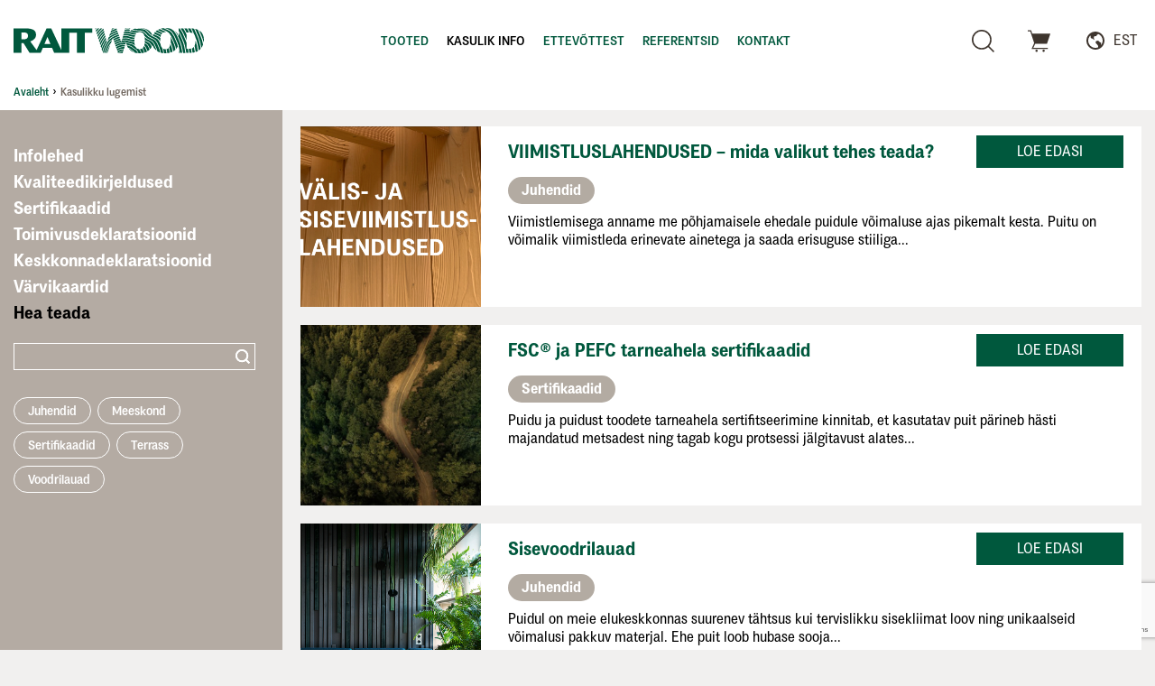

--- FILE ---
content_type: text/html; charset=UTF-8
request_url: https://raitwood.ee/kasulikku-lugemist/
body_size: 13575
content:
<!DOCTYPE html>
<html lang="et">
<head>
    <meta charset="utf-8">
    <title>Kasulikku lugemist | RAITWOOD</title>
    <meta name="viewport" content="width=device-width, initial-scale=1.0, maximum-scale=1.0, user-scalable=no">

    <meta name='robots' content='index, follow, max-image-preview:large, max-snippet:-1, max-video-preview:-1' />

	<!-- This site is optimized with the Yoast SEO plugin v25.4 - https://yoast.com/wordpress/plugins/seo/ -->
	<link rel="canonical" href="https://raitwood.ee/kasulikku-lugemist/" />
	<meta property="og:locale" content="et_EE" />
	<meta property="og:type" content="article" />
	<meta property="og:title" content="Kasulikku lugemist | RAITWOOD" />
	<meta property="og:url" content="https://raitwood.ee/kasulikku-lugemist/" />
	<meta property="og:site_name" content="RAITWOOD" />
	<meta name="twitter:card" content="summary_large_image" />
	<script type="application/ld+json" class="yoast-schema-graph">{"@context":"https://schema.org","@graph":[{"@type":["WebPage","CollectionPage"],"@id":"https://raitwood.ee/kasulikku-lugemist/","url":"https://raitwood.ee/kasulikku-lugemist/","name":"Kasulikku lugemist | RAITWOOD","isPartOf":{"@id":"https://raitwood.ee/#website"},"datePublished":"2020-12-18T10:04:26+00:00","dateModified":"2021-08-09T06:59:26+00:00","inLanguage":"et"},{"@type":"WebSite","@id":"https://raitwood.ee/#website","url":"https://raitwood.ee/","name":"RAITWOOD","description":"Nordic sawn timber and profiled boards","potentialAction":[{"@type":"SearchAction","target":{"@type":"EntryPoint","urlTemplate":"https://raitwood.ee/?s={search_term_string}"},"query-input":{"@type":"PropertyValueSpecification","valueRequired":true,"valueName":"search_term_string"}}],"inLanguage":"et"}]}</script>
	<!-- / Yoast SEO plugin. -->


<link rel='dns-prefetch' href='//a.omappapi.com' />
<style id='wp-img-auto-sizes-contain-inline-css' type='text/css'>
img:is([sizes=auto i],[sizes^="auto," i]){contain-intrinsic-size:3000px 1500px}
/*# sourceURL=wp-img-auto-sizes-contain-inline-css */
</style>
<style id='wp-emoji-styles-inline-css' type='text/css'>

	img.wp-smiley, img.emoji {
		display: inline !important;
		border: none !important;
		box-shadow: none !important;
		height: 1em !important;
		width: 1em !important;
		margin: 0 0.07em !important;
		vertical-align: -0.1em !important;
		background: none !important;
		padding: 0 !important;
	}
/*# sourceURL=wp-emoji-styles-inline-css */
</style>
<link rel='stylesheet' id='wp-block-library-css' href='https://raitwood.ee/wp-includes/css/dist/block-library/style.min.css?ver=d759f91d9224d2cb5a97af87f739f6ed' type='text/css' media='all' />
<style id='global-styles-inline-css' type='text/css'>
:root{--wp--preset--aspect-ratio--square: 1;--wp--preset--aspect-ratio--4-3: 4/3;--wp--preset--aspect-ratio--3-4: 3/4;--wp--preset--aspect-ratio--3-2: 3/2;--wp--preset--aspect-ratio--2-3: 2/3;--wp--preset--aspect-ratio--16-9: 16/9;--wp--preset--aspect-ratio--9-16: 9/16;--wp--preset--color--black: #000000;--wp--preset--color--cyan-bluish-gray: #abb8c3;--wp--preset--color--white: #ffffff;--wp--preset--color--pale-pink: #f78da7;--wp--preset--color--vivid-red: #cf2e2e;--wp--preset--color--luminous-vivid-orange: #ff6900;--wp--preset--color--luminous-vivid-amber: #fcb900;--wp--preset--color--light-green-cyan: #7bdcb5;--wp--preset--color--vivid-green-cyan: #00d084;--wp--preset--color--pale-cyan-blue: #8ed1fc;--wp--preset--color--vivid-cyan-blue: #0693e3;--wp--preset--color--vivid-purple: #9b51e0;--wp--preset--gradient--vivid-cyan-blue-to-vivid-purple: linear-gradient(135deg,rgb(6,147,227) 0%,rgb(155,81,224) 100%);--wp--preset--gradient--light-green-cyan-to-vivid-green-cyan: linear-gradient(135deg,rgb(122,220,180) 0%,rgb(0,208,130) 100%);--wp--preset--gradient--luminous-vivid-amber-to-luminous-vivid-orange: linear-gradient(135deg,rgb(252,185,0) 0%,rgb(255,105,0) 100%);--wp--preset--gradient--luminous-vivid-orange-to-vivid-red: linear-gradient(135deg,rgb(255,105,0) 0%,rgb(207,46,46) 100%);--wp--preset--gradient--very-light-gray-to-cyan-bluish-gray: linear-gradient(135deg,rgb(238,238,238) 0%,rgb(169,184,195) 100%);--wp--preset--gradient--cool-to-warm-spectrum: linear-gradient(135deg,rgb(74,234,220) 0%,rgb(151,120,209) 20%,rgb(207,42,186) 40%,rgb(238,44,130) 60%,rgb(251,105,98) 80%,rgb(254,248,76) 100%);--wp--preset--gradient--blush-light-purple: linear-gradient(135deg,rgb(255,206,236) 0%,rgb(152,150,240) 100%);--wp--preset--gradient--blush-bordeaux: linear-gradient(135deg,rgb(254,205,165) 0%,rgb(254,45,45) 50%,rgb(107,0,62) 100%);--wp--preset--gradient--luminous-dusk: linear-gradient(135deg,rgb(255,203,112) 0%,rgb(199,81,192) 50%,rgb(65,88,208) 100%);--wp--preset--gradient--pale-ocean: linear-gradient(135deg,rgb(255,245,203) 0%,rgb(182,227,212) 50%,rgb(51,167,181) 100%);--wp--preset--gradient--electric-grass: linear-gradient(135deg,rgb(202,248,128) 0%,rgb(113,206,126) 100%);--wp--preset--gradient--midnight: linear-gradient(135deg,rgb(2,3,129) 0%,rgb(40,116,252) 100%);--wp--preset--font-size--small: 13px;--wp--preset--font-size--medium: 20px;--wp--preset--font-size--large: 36px;--wp--preset--font-size--x-large: 42px;--wp--preset--spacing--20: 0.44rem;--wp--preset--spacing--30: 0.67rem;--wp--preset--spacing--40: 1rem;--wp--preset--spacing--50: 1.5rem;--wp--preset--spacing--60: 2.25rem;--wp--preset--spacing--70: 3.38rem;--wp--preset--spacing--80: 5.06rem;--wp--preset--shadow--natural: 6px 6px 9px rgba(0, 0, 0, 0.2);--wp--preset--shadow--deep: 12px 12px 50px rgba(0, 0, 0, 0.4);--wp--preset--shadow--sharp: 6px 6px 0px rgba(0, 0, 0, 0.2);--wp--preset--shadow--outlined: 6px 6px 0px -3px rgb(255, 255, 255), 6px 6px rgb(0, 0, 0);--wp--preset--shadow--crisp: 6px 6px 0px rgb(0, 0, 0);}:where(.is-layout-flex){gap: 0.5em;}:where(.is-layout-grid){gap: 0.5em;}body .is-layout-flex{display: flex;}.is-layout-flex{flex-wrap: wrap;align-items: center;}.is-layout-flex > :is(*, div){margin: 0;}body .is-layout-grid{display: grid;}.is-layout-grid > :is(*, div){margin: 0;}:where(.wp-block-columns.is-layout-flex){gap: 2em;}:where(.wp-block-columns.is-layout-grid){gap: 2em;}:where(.wp-block-post-template.is-layout-flex){gap: 1.25em;}:where(.wp-block-post-template.is-layout-grid){gap: 1.25em;}.has-black-color{color: var(--wp--preset--color--black) !important;}.has-cyan-bluish-gray-color{color: var(--wp--preset--color--cyan-bluish-gray) !important;}.has-white-color{color: var(--wp--preset--color--white) !important;}.has-pale-pink-color{color: var(--wp--preset--color--pale-pink) !important;}.has-vivid-red-color{color: var(--wp--preset--color--vivid-red) !important;}.has-luminous-vivid-orange-color{color: var(--wp--preset--color--luminous-vivid-orange) !important;}.has-luminous-vivid-amber-color{color: var(--wp--preset--color--luminous-vivid-amber) !important;}.has-light-green-cyan-color{color: var(--wp--preset--color--light-green-cyan) !important;}.has-vivid-green-cyan-color{color: var(--wp--preset--color--vivid-green-cyan) !important;}.has-pale-cyan-blue-color{color: var(--wp--preset--color--pale-cyan-blue) !important;}.has-vivid-cyan-blue-color{color: var(--wp--preset--color--vivid-cyan-blue) !important;}.has-vivid-purple-color{color: var(--wp--preset--color--vivid-purple) !important;}.has-black-background-color{background-color: var(--wp--preset--color--black) !important;}.has-cyan-bluish-gray-background-color{background-color: var(--wp--preset--color--cyan-bluish-gray) !important;}.has-white-background-color{background-color: var(--wp--preset--color--white) !important;}.has-pale-pink-background-color{background-color: var(--wp--preset--color--pale-pink) !important;}.has-vivid-red-background-color{background-color: var(--wp--preset--color--vivid-red) !important;}.has-luminous-vivid-orange-background-color{background-color: var(--wp--preset--color--luminous-vivid-orange) !important;}.has-luminous-vivid-amber-background-color{background-color: var(--wp--preset--color--luminous-vivid-amber) !important;}.has-light-green-cyan-background-color{background-color: var(--wp--preset--color--light-green-cyan) !important;}.has-vivid-green-cyan-background-color{background-color: var(--wp--preset--color--vivid-green-cyan) !important;}.has-pale-cyan-blue-background-color{background-color: var(--wp--preset--color--pale-cyan-blue) !important;}.has-vivid-cyan-blue-background-color{background-color: var(--wp--preset--color--vivid-cyan-blue) !important;}.has-vivid-purple-background-color{background-color: var(--wp--preset--color--vivid-purple) !important;}.has-black-border-color{border-color: var(--wp--preset--color--black) !important;}.has-cyan-bluish-gray-border-color{border-color: var(--wp--preset--color--cyan-bluish-gray) !important;}.has-white-border-color{border-color: var(--wp--preset--color--white) !important;}.has-pale-pink-border-color{border-color: var(--wp--preset--color--pale-pink) !important;}.has-vivid-red-border-color{border-color: var(--wp--preset--color--vivid-red) !important;}.has-luminous-vivid-orange-border-color{border-color: var(--wp--preset--color--luminous-vivid-orange) !important;}.has-luminous-vivid-amber-border-color{border-color: var(--wp--preset--color--luminous-vivid-amber) !important;}.has-light-green-cyan-border-color{border-color: var(--wp--preset--color--light-green-cyan) !important;}.has-vivid-green-cyan-border-color{border-color: var(--wp--preset--color--vivid-green-cyan) !important;}.has-pale-cyan-blue-border-color{border-color: var(--wp--preset--color--pale-cyan-blue) !important;}.has-vivid-cyan-blue-border-color{border-color: var(--wp--preset--color--vivid-cyan-blue) !important;}.has-vivid-purple-border-color{border-color: var(--wp--preset--color--vivid-purple) !important;}.has-vivid-cyan-blue-to-vivid-purple-gradient-background{background: var(--wp--preset--gradient--vivid-cyan-blue-to-vivid-purple) !important;}.has-light-green-cyan-to-vivid-green-cyan-gradient-background{background: var(--wp--preset--gradient--light-green-cyan-to-vivid-green-cyan) !important;}.has-luminous-vivid-amber-to-luminous-vivid-orange-gradient-background{background: var(--wp--preset--gradient--luminous-vivid-amber-to-luminous-vivid-orange) !important;}.has-luminous-vivid-orange-to-vivid-red-gradient-background{background: var(--wp--preset--gradient--luminous-vivid-orange-to-vivid-red) !important;}.has-very-light-gray-to-cyan-bluish-gray-gradient-background{background: var(--wp--preset--gradient--very-light-gray-to-cyan-bluish-gray) !important;}.has-cool-to-warm-spectrum-gradient-background{background: var(--wp--preset--gradient--cool-to-warm-spectrum) !important;}.has-blush-light-purple-gradient-background{background: var(--wp--preset--gradient--blush-light-purple) !important;}.has-blush-bordeaux-gradient-background{background: var(--wp--preset--gradient--blush-bordeaux) !important;}.has-luminous-dusk-gradient-background{background: var(--wp--preset--gradient--luminous-dusk) !important;}.has-pale-ocean-gradient-background{background: var(--wp--preset--gradient--pale-ocean) !important;}.has-electric-grass-gradient-background{background: var(--wp--preset--gradient--electric-grass) !important;}.has-midnight-gradient-background{background: var(--wp--preset--gradient--midnight) !important;}.has-small-font-size{font-size: var(--wp--preset--font-size--small) !important;}.has-medium-font-size{font-size: var(--wp--preset--font-size--medium) !important;}.has-large-font-size{font-size: var(--wp--preset--font-size--large) !important;}.has-x-large-font-size{font-size: var(--wp--preset--font-size--x-large) !important;}
/*# sourceURL=global-styles-inline-css */
</style>

<style id='classic-theme-styles-inline-css' type='text/css'>
/*! This file is auto-generated */
.wp-block-button__link{color:#fff;background-color:#32373c;border-radius:9999px;box-shadow:none;text-decoration:none;padding:calc(.667em + 2px) calc(1.333em + 2px);font-size:1.125em}.wp-block-file__button{background:#32373c;color:#fff;text-decoration:none}
/*# sourceURL=/wp-includes/css/classic-themes.min.css */
</style>
<link rel='stylesheet' id='contact-form-7-css' href='https://raitwood.ee/wp-content/plugins/contact-form-7/includes/css/styles.css?ver=6.1' type='text/css' media='all' />
<link rel='stylesheet' id='wpml-legacy-vertical-list-0-css' href='https://raitwood.ee/wp-content/plugins/sitepress-multilingual-cms/templates/language-switchers/legacy-list-vertical/style.min.css?ver=1' type='text/css' media='all' />
<style id='wpml-legacy-vertical-list-0-inline-css' type='text/css'>
.wpml-ls-statics-shortcode_actions, .wpml-ls-statics-shortcode_actions .wpml-ls-sub-menu, .wpml-ls-statics-shortcode_actions a {border-color:#cdcdcd;}.wpml-ls-statics-shortcode_actions a, .wpml-ls-statics-shortcode_actions .wpml-ls-sub-menu a, .wpml-ls-statics-shortcode_actions .wpml-ls-sub-menu a:link, .wpml-ls-statics-shortcode_actions li:not(.wpml-ls-current-language) .wpml-ls-link, .wpml-ls-statics-shortcode_actions li:not(.wpml-ls-current-language) .wpml-ls-link:link {color:#444444;background-color:#ffffff;}.wpml-ls-statics-shortcode_actions .wpml-ls-sub-menu a:hover,.wpml-ls-statics-shortcode_actions .wpml-ls-sub-menu a:focus, .wpml-ls-statics-shortcode_actions .wpml-ls-sub-menu a:link:hover, .wpml-ls-statics-shortcode_actions .wpml-ls-sub-menu a:link:focus {color:#000000;background-color:#eeeeee;}.wpml-ls-statics-shortcode_actions .wpml-ls-current-language > a {color:#444444;background-color:#ffffff;}.wpml-ls-statics-shortcode_actions .wpml-ls-current-language:hover>a, .wpml-ls-statics-shortcode_actions .wpml-ls-current-language>a:focus {color:#000000;background-color:#eeeeee;}
/*# sourceURL=wpml-legacy-vertical-list-0-inline-css */
</style>
<link rel='stylesheet' id='core-css' href='https://raitwood.ee/wp-content/themes/raitwood2/style/style.css?ver=1753250913' type='text/css' media='' />
<link rel="https://api.w.org/" href="https://raitwood.ee/wp-json/" /><link rel="EditURI" type="application/rsd+xml" title="RSD" href="https://raitwood.ee/xmlrpc.php?rsd" />

<!-- Start cookieyes banner --> <script id="cookieyes" type="text/javascript" src="https://cdn-cookieyes.com/client_data/e32e34f0ce41b24880d1f366/script.js"></script> <!-- End cookieyes banner -->

<script>
(function(i,s,o,g,r,a,m){i['GoogleAnalyticsObject']=r;i[r]=i[r]||function(){
(i[r].q=i[r].q||[]).push(arguments)},i[r].l=1*new Date();a=s.createElement(o),
m=s.getElementsByTagName(o)[0];a.async=1;a.src=g;m.parentNode.insertBefore(a,m)
})(window,document,'script','//www.google-analytics.com/analytics.js','ga');

ga('create', 'UA-9363375-1', 'auto');
ga('require', 'displayfeatures');
ga('send', 'pageview');
</script>

<style>
.om-position-floating-top header {
  top: 132px; 
}

@media screen and (min-width: 768px ) {
  .om-position-floating-top header {
    top: 74px; 
  }
}

.om-position-floating-top header .header .menu > li.menu-products .menu-dropdown {
  top: 164px !important;
}

.Campaign [class~="powered-by"], .moorland-powered-by {
  top: -2000px !important;
}
</style>
<meta name="generator" content="WPML ver:4.7.6 stt:1,15,42;" />
<link rel="icon" href="https://raitwood.ee/wp-content/uploads/2021/08/favicon.ico" sizes="32x32" />
<link rel="icon" href="https://raitwood.ee/wp-content/uploads/2021/08/favicon.ico" sizes="192x192" />
<link rel="apple-touch-icon" href="https://raitwood.ee/wp-content/uploads/2021/08/favicon.ico" />
<meta name="msapplication-TileImage" content="https://raitwood.ee/wp-content/uploads/2021/08/favicon.ico" />
		<style type="text/css" id="wp-custom-css">
			#cn-notice-text {
	font-size: 14px;
}		</style>
		
    <!-- Hotjar Tracking Code for https://raitwood.ee/ -->
    <script>
        (function(h,o,t,j,a,r){
            h.hj=h.hj||function(){(h.hj.q=h.hj.q||[]).push(arguments)};
            h._hjSettings={hjid:2588451,hjsv:6};
            a=o.getElementsByTagName('head')[0];
            r=o.createElement('script');r.async=1;
            r.src=t+h._hjSettings.hjid+j+h._hjSettings.hjsv;
            a.appendChild(r);
        })(window,document,'https://static.hotjar.com/c/hotjar-','.js?sv=');
    </script>

    <!-- Consent mode defaults -->
    <script>
        // Define dataLayer and the gtag function.
        window.dataLayer = window.dataLayer || [];
        function gtag(){dataLayer.push(arguments);}

        // Set default consent to 'denied' as a placeholder
        // Determine actual values based on your own requirements
        gtag('consent', 'default', {
            'ad_storage': 'denied',
            'ad_user_data': 'denied',
            'ad_personalization': 'denied',
            'analytics_storage': 'denied'
        });
    </script>

    <!-- Google Tag Manager -->
    <script>
        (function(w,d,s,l,i){w[l]=w[l]||[];w[l].push({'gtm.start':
        new Date().getTime(),event:'gtm.js'});var f=d.getElementsByTagName(s)[0],
        j=d.createElement(s),dl=l!='dataLayer'?'&l='+l:'';j.async=true;j.src=
        'https://www.googletagmanager.com/gtm.js?id='+i+dl;f.parentNode.insertBefore(j,f);
        })(window,document,'script','dataLayer','GTM-KFB8CS3');
    </script>
    <!-- End Google Tag Manager -->
</head>


<body class="blog wp-theme-raitwood2 lang-et has-bc">

<!-- Google Tag Manager (noscript) -->
<noscript>
    <iframe src="https://www.googletagmanager.com/ns.html?id=GTM-KFB8CS3" height="0" width="0" style="display:none;visibility:hidden"></iframe>
</noscript>
<!-- End Google Tag Manager (noscript) -->

<header class="" data-url="https://raitwood.ee">
		<div class="container">
		<div class="header">
			<div class="logo">
				<a href="https://raitwood.ee"><img src="https://raitwood.ee/wp-content/themes/raitwood2/img/logo.svg" alt="logo"></a>
			</div>
			<nav class="header-menu">

				<ul class="menu text-uppercase text-small">
					<li id="menu-item-19202" class="menu-products menu-item menu-item-type-post_type menu-item-object-page menu-item-has-children menu-item-19202"><a href="https://raitwood.ee/tooted/">Tooted</a>
<div class='menu-dropdown'><ul class='sub-menu'>
	<li id="menu-item-9282" class="menu-item menu-item-type-taxonomy menu-item-object-tax-product-categories menu-item-has-children menu-item-9282"><a href="https://raitwood.ee/tooted/kategooria/valisviimistluspuit/">Välisviimistluspuit</a>
	<ul class='sub-menu'>
		<li id="menu-item-9288" class="menu-item menu-item-type-taxonomy menu-item-object-tax-product-categories menu-item-9288"><a href="https://raitwood.ee/tooted/kategooria/valisvoodrilauad/">Välisvoodrilauad</a></li>
		<li id="menu-item-16580" class="menu-item menu-item-type-taxonomy menu-item-object-tax-product-categories menu-item-16580"><a href="https://raitwood.ee/tooted/kategooria/varvitud-valisvoodrilauad/">Värvitud välisvoodrilauad</a></li>
		<li id="menu-item-21949" class="menu-item menu-item-type-taxonomy menu-item-object-tax-product-categories menu-item-21949"><a href="https://raitwood.ee/tooted/kategooria/maastik-voodrilaua-seeria/">MAASTIK voodrilaua seeria</a></li>
		<li id="menu-item-22002" class="menu-item menu-item-type-taxonomy menu-item-object-tax-product-categories menu-item-22002"><a href="https://raitwood.ee/tooted/kategooria/termotoodeldud-valisvoodrilaud/">Termotöödeldud välisvoodrilaud</a></li>
		<li id="menu-item-9287" class="menu-item menu-item-type-taxonomy menu-item-object-tax-product-categories menu-item-9287"><a href="https://raitwood.ee/tooted/kategooria/tuulekastilauad/">Tuulekasti- ja nurgalauad</a></li>
		<li id="menu-item-16576" class="menu-item menu-item-type-taxonomy menu-item-object-tax-product-categories menu-item-16576"><a href="https://raitwood.ee/tooted/kategooria/varvitud-tuulekasti-ja-nurgalauad/">Värvitud tuulekasti- ja nurgalauad</a></li>
		<li id="menu-item-9284" class="menu-item menu-item-type-taxonomy menu-item-object-tax-product-categories menu-item-9284"><a href="https://raitwood.ee/tooted/kategooria/liistud/">Liistud</a></li>
		<li id="menu-item-9286" class="menu-item menu-item-type-taxonomy menu-item-object-tax-product-categories menu-item-9286"><a href="https://raitwood.ee/tooted/kategooria/terrassilauad/">Terrassilauad</a></li>
		<li id="menu-item-16578" class="menu-item menu-item-type-taxonomy menu-item-object-tax-product-categories menu-item-16578"><a href="https://raitwood.ee/tooted/kategooria/aluslaudised/">Aluslaudised</a></li>
	</ul>
</li>
	<li id="menu-item-9275" class="menu-item menu-item-type-taxonomy menu-item-object-tax-product-categories menu-item-has-children menu-item-9275"><a href="https://raitwood.ee/tooted/kategooria/siseviimistluspuit/">Siseviimistluspuit</a>
	<ul class='sub-menu'>
		<li id="menu-item-9278" class="menu-item menu-item-type-taxonomy menu-item-object-tax-product-categories menu-item-9278"><a href="https://raitwood.ee/tooted/kategooria/sisevoodrilauad/">Sisevoodrilauad</a></li>
		<li id="menu-item-9279" class="menu-item menu-item-type-taxonomy menu-item-object-tax-product-categories menu-item-9279"><a href="https://raitwood.ee/tooted/kategooria/varvitud-sisevoodrilauad/">Värvitud sisevoodrilauad</a></li>
		<li id="menu-item-16582" class="menu-item menu-item-type-taxonomy menu-item-object-tax-product-categories menu-item-16582"><a href="https://raitwood.ee/tooted/kategooria/termotoodeldud-sisevoodrilauad/">Termotöödeldud sisevoodrilauad</a></li>
		<li id="menu-item-9276" class="menu-item menu-item-type-taxonomy menu-item-object-tax-product-categories menu-item-9276"><a href="https://raitwood.ee/tooted/kategooria/porandalauad/">Põrandalauad</a></li>
		<li id="menu-item-9277" class="menu-item menu-item-type-taxonomy menu-item-object-tax-product-categories menu-item-9277"><a href="https://raitwood.ee/tooted/kategooria/saunamaterjal/">Saunamaterjal</a></li>
	</ul>
</li>
	<li id="menu-item-9272" class="menu-item menu-item-type-taxonomy menu-item-object-tax-product-categories menu-item-has-children menu-item-9272"><a href="https://raitwood.ee/tooted/kategooria/nelikantne-hoovelpuit/">Nelikantne höövelpuit</a>
	<ul class='sub-menu'>
		<li id="menu-item-16584" class="menu-item menu-item-type-taxonomy menu-item-object-tax-product-categories menu-item-16584"><a href="https://raitwood.ee/tooted/kategooria/saepinnalised-lauad/">Saepinnalised höövellauad ja -prussid</a></li>
		<li id="menu-item-16585" class="menu-item menu-item-type-taxonomy menu-item-object-tax-product-categories menu-item-16585"><a href="https://raitwood.ee/tooted/kategooria/silepinnalised-hoovellauad-ja-prussid/">Silepinnalised höövellauad ja -prussid</a></li>
		<li id="menu-item-43692" class="menu-item menu-item-type-taxonomy menu-item-object-tax-product-categories menu-item-43692"><a href="https://raitwood.ee/tooted/kategooria/termotoodeldud-hoovellauad-ja-prussid/">Termotöödeldud höövellauad ja -prussid</a></li>
		<li id="menu-item-16586" class="menu-item menu-item-type-taxonomy menu-item-object-tax-product-categories menu-item-16586"><a href="https://raitwood.ee/tooted/kategooria/roovid/">Roovid</a></li>
		<li id="menu-item-20106" class="menu-item menu-item-type-taxonomy menu-item-object-tax-product-categories menu-item-20106"><a href="https://raitwood.ee/tooted/kategooria/immutatud-nelikantsed-2/">Immutatud nelikantsed</a></li>
	</ul>
</li>
	<li id="menu-item-9281" class="menu-item menu-item-type-taxonomy menu-item-object-tax-product-categories menu-item-has-children menu-item-9281"><a href="https://raitwood.ee/tooted/kategooria/tugevussorteeritud-konstruktsioonipuit/">Tugevussorteeritud konstruktsioonipuit</a>
	<ul class='sub-menu'>
		<li id="menu-item-45593" class="menu-item menu-item-type-taxonomy menu-item-object-tax-product-categories menu-item-45593"><a href="https://raitwood.ee/tooted/kategooria/tugevussorteeritud-prussid-c24-2/">Tugevussorteeritud prussid C24</a></li>
		<li id="menu-item-45620" class="menu-item menu-item-type-taxonomy menu-item-object-tax-product-categories menu-item-45620"><a href="https://raitwood.ee/tooted/kategooria/kerto-talad/">Kerto® talad</a></li>
		<li id="menu-item-9270" class="menu-item menu-item-type-taxonomy menu-item-object-tax-product-categories menu-item-9270"><a href="https://raitwood.ee/tooted/kategooria/liimpuit-ja-kerto-talad/">Liimpuit</a></li>
	</ul>
</li>
	<li id="menu-item-9265" class="menu-item menu-item-type-taxonomy menu-item-object-tax-product-categories menu-item-has-children menu-item-9265"><a href="https://raitwood.ee/tooted/kategooria/immutatud-puit/">Immutatud materjal</a>
	<ul class='sub-menu'>
		<li id="menu-item-9268" class="menu-item menu-item-type-taxonomy menu-item-object-tax-product-categories menu-item-9268"><a href="https://raitwood.ee/tooted/kategooria/immutatud-terrassilauad/">Immutatud terrassilauad</a></li>
		<li id="menu-item-54250" class="menu-item menu-item-type-taxonomy menu-item-object-tax-product-categories menu-item-54250"><a href="https://raitwood.ee/tooted/kategooria/immutatud-saematerjal/">Immutatud saematerjal</a></li>
		<li id="menu-item-9266" class="menu-item menu-item-type-taxonomy menu-item-object-tax-product-categories menu-item-9266"><a href="https://raitwood.ee/tooted/kategooria/immutatud-nelikantsed/">Immutatud nelikantsed</a></li>
	</ul>
</li>
	<li id="menu-item-45639" class="menu-item menu-item-type-taxonomy menu-item-object-tax-product-categories menu-item-has-children menu-item-45639"><a href="https://raitwood.ee/tooted/kategooria/termotoodeldud-puit/">Termotöödeldud puit</a>
	<ul class='sub-menu'>
		<li id="menu-item-45651" class="menu-item menu-item-type-taxonomy menu-item-object-tax-product-categories menu-item-45651"><a href="https://raitwood.ee/tooted/kategooria/termotoodeldud-valisvoodrilaud/">Termotöödeldud välisvoodrilaud</a></li>
		<li id="menu-item-45649" class="menu-item menu-item-type-taxonomy menu-item-object-tax-product-categories menu-item-45649"><a href="https://raitwood.ee/tooted/kategooria/termotoodeldud-sisevoodrilauad/">Termotöödeldud sisevoodrilauad</a></li>
		<li id="menu-item-45648" class="menu-item menu-item-type-taxonomy menu-item-object-tax-product-categories menu-item-45648"><a href="https://raitwood.ee/tooted/kategooria/termotoodeldud-hoovellauad-ja-prussid/">Termotöödeldud höövellauad ja -prussid</a></li>
		<li id="menu-item-45650" class="menu-item menu-item-type-taxonomy menu-item-object-tax-product-categories menu-item-45650"><a href="https://raitwood.ee/tooted/kategooria/termotoodeldud-terrassilauad/">Termotöödeldud terrassilauad</a></li>
	</ul>
</li>
	<li id="menu-item-17160" class="menu-item menu-item-type-taxonomy menu-item-object-tax-product-categories menu-item-has-children menu-item-17160"><a href="https://raitwood.ee/tooted/kategooria/terrassipuit/">Terrassipuit</a>
	<ul class='sub-menu'>
		<li id="menu-item-45622" class="menu-item menu-item-type-taxonomy menu-item-object-tax-product-categories menu-item-45622"><a href="https://raitwood.ee/tooted/kategooria/immutatud-terrassilauad/">Immutatud terrassilauad</a></li>
		<li id="menu-item-22008" class="menu-item menu-item-type-taxonomy menu-item-object-tax-product-categories menu-item-22008"><a href="https://raitwood.ee/tooted/kategooria/termotoodeldud-terrassilauad/">Termotöödeldud terrassilauad</a></li>
		<li id="menu-item-17162" class="menu-item menu-item-type-taxonomy menu-item-object-tax-product-categories menu-item-17162"><a href="https://raitwood.ee/tooted/kategooria/immutatud-hoovelprussid/">Immutatud höövelprussid</a></li>
		<li id="menu-item-45621" class="menu-item menu-item-type-taxonomy menu-item-object-tax-product-categories menu-item-45621"><a href="https://raitwood.ee/tooted/kategooria/termotoodeldud-hoovelprussid/">Termotöödeldud höövelprussid</a></li>
	</ul>
</li>
	<li id="menu-item-9271" class="menu-item menu-item-type-taxonomy menu-item-object-tax-product-categories menu-item-has-children menu-item-9271"><a href="https://raitwood.ee/tooted/kategooria/lippaia-materjal/">Lippaiamaterjal</a>
	<ul class='sub-menu'>
		<li id="menu-item-45664" class="menu-item menu-item-type-taxonomy menu-item-object-tax-product-categories menu-item-45664"><a href="https://raitwood.ee/tooted/kategooria/aialauad/">Aialauad</a></li>
		<li id="menu-item-45665" class="menu-item menu-item-type-taxonomy menu-item-object-tax-product-categories menu-item-45665"><a href="https://raitwood.ee/tooted/kategooria/aiaprussid/">Aiaprussid</a></li>
	</ul>
</li>
	<li id="menu-item-9274" class="menu-item menu-item-type-taxonomy menu-item-object-tax-product-categories menu-item-has-children menu-item-9274"><a href="https://raitwood.ee/tooted/kategooria/saematerjal/">Saematerjal</a>
	<ul class='sub-menu'>
		<li id="menu-item-16592" class="menu-item menu-item-type-taxonomy menu-item-object-tax-product-categories menu-item-16592"><a href="https://raitwood.ee/tooted/kategooria/saelauad/">Saelauad</a></li>
		<li id="menu-item-16593" class="menu-item menu-item-type-taxonomy menu-item-object-tax-product-categories menu-item-16593"><a href="https://raitwood.ee/tooted/kategooria/saeprussid/">Saeprussid</a></li>
		<li id="menu-item-54249" class="menu-item menu-item-type-taxonomy menu-item-object-tax-product-categories menu-item-54249"><a href="https://raitwood.ee/tooted/kategooria/immutatud-saematerjal/">Immutatud saematerjal</a></li>
	</ul>
</li>
	<li id="menu-item-9273" class="menu-item menu-item-type-taxonomy menu-item-object-tax-product-categories menu-item-9273"><a href="https://raitwood.ee/tooted/kategooria/okovalik/">Ökovalik ja leiunurk</a></li>
	<li id="menu-item-21484" class="menu-item menu-item-type-taxonomy menu-item-object-tax-product-categories menu-item-21484"><a href="https://raitwood.ee/tooted/kategooria/hea-hind/">HEA HIND!</a></li>
</ul></div>
</li>
					<li id="menu-item-7343" class="menu-item menu-item-type-post_type menu-item-object-page current-menu-item page_item page-item-7315 current_page_item current_page_parent current-menu-ancestor current-menu-parent current_page_ancestor menu-item-has-children menu-item-7343"><a href="https://raitwood.ee/kasulikku-lugemist/" aria-current="page">Kasulik info</a>
<div class='menu-dropdown'><ul class='sub-menu'>
	<li id="menu-item-19204" class="menu-item menu-item-type-post_type menu-item-object-page menu-item-19204"><a href="https://raitwood.ee/infolehed/">Infolehed</a></li>
	<li id="menu-item-19205" class="menu-item menu-item-type-post_type menu-item-object-page menu-item-19205"><a href="https://raitwood.ee/kvaliteedikirjeldused/">Kvaliteedikirjeldused</a></li>
	<li id="menu-item-19206" class="menu-item menu-item-type-post_type menu-item-object-page menu-item-19206"><a href="https://raitwood.ee/sertifikaadid/">Sertifikaadid</a></li>
	<li id="menu-item-19207" class="menu-item menu-item-type-post_type menu-item-object-page menu-item-19207"><a href="https://raitwood.ee/toimivusdeklaratsioonid/">Toimivusdeklaratsioonid</a></li>
	<li id="menu-item-32344" class="menu-item menu-item-type-post_type menu-item-object-page menu-item-32344"><a href="https://raitwood.ee/keskkonnadeklaratsioonid/">Keskkonnadeklaratsioonid</a></li>
	<li id="menu-item-19208" class="menu-item menu-item-type-post_type menu-item-object-page menu-item-19208"><a href="https://raitwood.ee/varvikaardid/">Värvikaardid</a></li>
	<li id="menu-item-19209" class="menu-item menu-item-type-post_type menu-item-object-page current-menu-item page_item page-item-7315 current_page_item current_page_parent menu-item-19209"><a href="https://raitwood.ee/kasulikku-lugemist/" aria-current="page">Hea teada</a></li>
</ul></div>
</li>
<li id="menu-item-17811" class="menu-item menu-item-type-post_type menu-item-object-page menu-item-has-children menu-item-17811"><a href="https://raitwood.ee/ettevottest/">Ettevõttest</a>
<div class='menu-dropdown'><ul class='sub-menu'>
	<li id="menu-item-19213" class="menu-item menu-item-type-custom menu-item-object-custom menu-item-19213"><a href="https://raitwood.ee/ettevottest/#ettevottest">Meist</a></li>
	<li id="menu-item-19215" class="menu-item menu-item-type-custom menu-item-object-custom menu-item-19215"><a href="https://raitwood.ee/ettevottest/#puiduga-jatkusuutlikult">Puiduga jätkusuutlikult</a></li>
	<li id="menu-item-19216" class="menu-item menu-item-type-custom menu-item-object-custom menu-item-19216"><a href="https://raitwood.ee/ettevottest/#tehnoloogia">Tehnoloogia ja innovatsioon</a></li>
	<li id="menu-item-19217" class="menu-item menu-item-type-custom menu-item-object-custom menu-item-19217"><a href="https://raitwood.ee/ettevottest/#meeskond">Meeskond ja väärtused</a></li>
	<li id="menu-item-19218" class="menu-item menu-item-type-custom menu-item-object-custom menu-item-19218"><a href="https://raitwood.ee/ettevottest/#tule-raitwoodi">Tule Raitwoodi</a></li>
</ul></div>
</li>
<li id="menu-item-17673" class="menu-item menu-item-type-post_type menu-item-object-page menu-item-17673"><a href="https://raitwood.ee/referentsid/">Referentsid</a></li>
<li id="menu-item-21" class="menu-item menu-item-type-post_type menu-item-object-page menu-item-has-children menu-item-21"><a href="https://raitwood.ee/kontakt/">Kontakt</a>
<div class='menu-dropdown'><ul class='sub-menu'>
	<li id="menu-item-17668" class="menu-item menu-item-type-post_type menu-item-object-page menu-item-17668"><a href="https://raitwood.ee/kontakt/">Asukohad</a></li>
	<li id="menu-item-17555" class="menu-item menu-item-type-post_type menu-item-object-page menu-item-17555"><a href="https://raitwood.ee/kontakt/edasimuujad/">Edasimüüjad</a></li>
	<li id="menu-item-17556" class="menu-item menu-item-type-post_type menu-item-object-page menu-item-17556"><a href="https://raitwood.ee/meeskond/">Meeskond</a></li>
</ul></div>
</li>
				</ul>

				<div class="hide-lg mobile-languages text-uppercase p-t-2 p-b-4">
						<ul><li class="languages__list-item"><a href="https://raitwood.ee/en/news/">ENG</a></li><li class="languages__list-item"><a href="https://raitwood.ee/pl/info/">POL</a></li></ul>				</div>
			</nav>
			<div class="header-btns">
				<div class="header__search-icon icon">
					<a href="" class="toggle-header-search js-toggle-header-search"><img src="https://raitwood.ee/wp-content/themes/raitwood2/img/icon-search.svg" alt="Otsi"></a>
				</div>
									<div class="icon header-cart-icon js-header-cart-icon">
						<a href="https://raitwood.ee/ostukorv/"><img src="https://raitwood.ee/wp-content/themes/raitwood2/img/icon-cart.svg" alt="Ostukorv"></a>
					<div class="badge d-none js-cart-products-total"></div>

					<div class="header-mini-cart">
	<div class="mini-cart">
		<div class="cart-items js-cart-preview-template">
            <!-- Javascript renders cart items here dynamically using Mustache templating  -->
		</div>
		<div class="cart-total text-medium text-white align-right">
			<span class="text-large">Summa:</span>
			<span class="text-xxlarge p-l-1">
                <span class="js-cart-preview-sum-total"> 0.00 </span> €
            </span>
		</div>
		<div class="cart-footer align-center">
			<a href="https://raitwood.ee/ostukorv/" class="btn btn-dark-secondary btn-thin text-uppercase btn-md btn-wider">Ostukorvi</a>
		</div>
	</div>
</div>
					</div>
								<div class="languages text-uppercase js-dd">
					<span class="languages__current">
					<img class="languages__icon" src="https://raitwood.ee/wp-content/themes/raitwood2/img/icon-globe.svg" alt="gloobus">
					EST					</span>
						<ul><li class="languages__list-item"><a href="https://raitwood.ee/en/news/">ENG</a></li><li class="languages__list-item"><a href="https://raitwood.ee/pl/info/">POL</a></li></ul>				</div>
				<div class="icon hide-lg menu-toggle">
					<div>
						<span></span>
						<span></span>
						<span></span>
					</div>
				</div>
			</div>
		</div>
	</div>
		<div class="bg-white p-b-1">
		<div class="container">
			<div class="row">
				<div class="col-12">
					</li></li><ul class="breadcrumbs"><li><a href="https://raitwood.ee">Avaleht</a><li><span>Kasulikku lugemist</span></ul>				</div>
			</div>
		</div>
	</div>
	
	<div class="header-product-filters js-header-product-filters">
    <div class="header__separator"></div>
	<div class="js-search-backdrop header-search-backdrop"></div>
    <div class="header__search-container container p-t-4 p-sm-t-2 p-b-5">

		<div class="header__searchbox m-b-2">
			<div id="js-algolia-searchbox-mobile"></div>
		</div>

        <!-- This is where the search results will be appended. -->
        <div class="row search-results">
            <div class="col-2">
                <div id="js-algolia-suggestions" class="search-results-suggestions"></div>
            </div>

            <!-- Resulting hierarchical and navigatable product categories widget with hit counts -->
            <div class="col-4 m-sm-b-2 hide-sm">
                <div class="search-results-categories p-r-4 p-sm-r-0" id="js-algolia-result-categories">
                </div>
            </div>

            <!-- Resulting product segments -->
            <div class="col-6">
                <div class="search-results-products" id="js-algolia-hits">
                </div>
            </div>
        </div>
    </div>
</div>
</header>
<div class="body-wrap">

<main>

    <section>
        <div class="container">

            <div class="row row-smallgap equal-height">
                <div class="col-3">
                    <aside class="sidebar sidebar-mobile p-t-2 p-b-3">
    
	<div class="hide-lg sidebar-head">
		<div class="row">
			<div class="col-6 col-xs-6">
			</div>
			<div class="js-hide-mobile-sidebar col-6 col-xs-6 text-right">
				<span class="hide-sidebar sidebar-back"></span>
			</div>
		</div>
	</div>

	<div class="p-t-2">
		<ul class="sidebar-menu m-b-1">
			<li id="menu-item-18677" class="menu-item menu-item-type-post_type menu-item-object-page menu-item-18677"><a href="https://raitwood.ee/infolehed/">Infolehed</a></li>
<li id="menu-item-18678" class="menu-item menu-item-type-post_type menu-item-object-page menu-item-18678"><a href="https://raitwood.ee/kvaliteedikirjeldused/">Kvaliteedikirjeldused</a></li>
<li id="menu-item-18679" class="menu-item menu-item-type-post_type menu-item-object-page menu-item-18679"><a href="https://raitwood.ee/sertifikaadid/">Sertifikaadid</a></li>
<li id="menu-item-18676" class="menu-item menu-item-type-post_type menu-item-object-page menu-item-18676"><a href="https://raitwood.ee/toimivusdeklaratsioonid/">Toimivusdeklaratsioonid</a></li>
<li id="menu-item-32345" class="menu-item menu-item-type-post_type menu-item-object-page menu-item-32345"><a href="https://raitwood.ee/keskkonnadeklaratsioonid/">Keskkonnadeklaratsioonid</a></li>
<li id="menu-item-18680" class="menu-item menu-item-type-post_type menu-item-object-page menu-item-18680"><a href="https://raitwood.ee/varvikaardid/">Värvikaardid</a></li>
<li id="menu-item-19203" class="menu-item menu-item-type-post_type menu-item-object-page current-menu-item page_item page-item-7315 current_page_item current_page_parent menu-item-19203"><a href="https://raitwood.ee/kasulikku-lugemist/" aria-current="page">Hea teada</a></li>
		</ul>
	</div>

	<div class="m-b-3 p-t-1 xs-hide">
        <form role="search" method="get" id="searchform" class="searchform" action="https://raitwood.ee/">
    <input type="text" value="" name="s" id="s" class="sidebar-search" />
</form>    </div>

    <div class="tags sidebar-tags m-b-3">
                                <a href="https://raitwood.ee/category/juhendid/" class="tag tag-sm tag-white-outline">Juhendid</a>
                                <a href="https://raitwood.ee/category/meeskond/" class="tag tag-sm tag-white-outline">Meeskond</a>
                                <a href="https://raitwood.ee/category/sertifikaat/" class="tag tag-sm tag-white-outline">Sertifikaadid</a>
                                <a href="https://raitwood.ee/category/terrass/" class="tag tag-sm tag-white-outline">Terrass</a>
                                <a href="https://raitwood.ee/category/voodrilauad/" class="tag tag-sm tag-white-outline">Voodrilauad</a>
            </div>

</aside>                </div>

                <div class="col-9">
                    <div class="post-list p-t-2">

                                                    <div class="post-list-item m-b-2">
    <div class="post-details xs-show">
        <div class="title-row">
            <h2 class="m-t-0 m-b-0 p-r-1 f-grow "><a href="https://raitwood.ee/juhendid/viimistluslahendused-mida-valikut-tehes-teada/">VIIMISTLUSLAHENDUSED &#8211; mida valikut tehes teada?</a></h2>
        </div>
    </div>
    <div class="post-image">
                            <img src="https://raitwood.ee/wp-content/uploads/2024/09/VIIMISTLISLAHENDUSED_info-1024x787.png" alt="VIIMISTLUSLAHENDUSED &#8211; mida valikut tehes teada?">
            </div>
    <div class="post-details">
        <div class="d-flex f-align-middle m-b-1 m-xs-b-2 title-row xs-hide">
            <h2 class="m-t-0 m-b-0 p-r-1 f-grow "><a href="https://raitwood.ee/juhendid/viimistluslahendused-mida-valikut-tehes-teada/">VIIMISTLUSLAHENDUSED &#8211; mida valikut tehes teada?</a></h2>
            <div class="text-right">
                <a href="https://raitwood.ee/juhendid/viimistluslahendused-mida-valikut-tehes-teada/" class="btn btn-regular text-uppercase">Loe edasi</a>
            </div>
        </div>

                        <div class="m-b-1 m-xs-b-0 post-tags">
                                            <a href="https://raitwood.ee/category/juhendid/" class="tag m-r-1">Juhendid</a>
                    </div>
        
        <div class="text-content post-preview">
            <p>Viimistlemisega anname me põhjamaisele ehedale puidule võimaluse ajas pikemalt kesta. Puitu on võimalik viimistleda erinevate ainetega ja saada erisuguse stiiliga&#46;&#46;&#46;</p>
        </div>

    </div>
</div>                                                    <div class="post-list-item m-b-2">
    <div class="post-details xs-show">
        <div class="title-row">
            <h2 class="m-t-0 m-b-0 p-r-1 f-grow "><a href="https://raitwood.ee/sertifikaat/fsc-ja-pefc-tarneahela-sertifikaadid/">FSC® ja PEFC tarneahela sertifikaadid</a></h2>
        </div>
    </div>
    <div class="post-image">
                            <img src="https://raitwood.ee/wp-content/uploads/2021/04/ettevottest_paisepilt-1024x576.jpg" alt="FSC® ja PEFC tarneahela sertifikaadid">
            </div>
    <div class="post-details">
        <div class="d-flex f-align-middle m-b-1 m-xs-b-2 title-row xs-hide">
            <h2 class="m-t-0 m-b-0 p-r-1 f-grow "><a href="https://raitwood.ee/sertifikaat/fsc-ja-pefc-tarneahela-sertifikaadid/">FSC® ja PEFC tarneahela sertifikaadid</a></h2>
            <div class="text-right">
                <a href="https://raitwood.ee/sertifikaat/fsc-ja-pefc-tarneahela-sertifikaadid/" class="btn btn-regular text-uppercase">Loe edasi</a>
            </div>
        </div>

                        <div class="m-b-1 m-xs-b-0 post-tags">
                                            <a href="https://raitwood.ee/category/sertifikaat/" class="tag m-r-1">Sertifikaadid</a>
                    </div>
        
        <div class="text-content post-preview">
            <p>Puidu ja puidust toodete tarneahela sertifitseerimine kinnitab, et kasutatav puit pärineb hästi majandatud metsadest ning tagab kogu protsessi jälgitavust alates&#46;&#46;&#46;</p>
        </div>

    </div>
</div>                                                    <div class="post-list-item m-b-2">
    <div class="post-details xs-show">
        <div class="title-row">
            <h2 class="m-t-0 m-b-0 p-r-1 f-grow "><a href="https://raitwood.ee/juhendid/sisevoodrialauad/">Sisevoodrilauad</a></h2>
        </div>
    </div>
    <div class="post-image">
                            <img src="https://raitwood.ee/wp-content/uploads/2021/04/DSC_7382.jpg" alt="Sisevoodrilauad">
            </div>
    <div class="post-details">
        <div class="d-flex f-align-middle m-b-1 m-xs-b-2 title-row xs-hide">
            <h2 class="m-t-0 m-b-0 p-r-1 f-grow "><a href="https://raitwood.ee/juhendid/sisevoodrialauad/">Sisevoodrilauad</a></h2>
            <div class="text-right">
                <a href="https://raitwood.ee/juhendid/sisevoodrialauad/" class="btn btn-regular text-uppercase">Loe edasi</a>
            </div>
        </div>

                        <div class="m-b-1 m-xs-b-0 post-tags">
                                            <a href="https://raitwood.ee/category/juhendid/" class="tag m-r-1">Juhendid</a>
                    </div>
        
        <div class="text-content post-preview">
            <p>Puidul on meie elukeskkonnas suurenev tähtsus kui tervislikku sisekliimat loov ning unikaalseid võimalusi pakkuv materjal. Ehe puit loob hubase sooja&#46;&#46;&#46;</p>
        </div>

    </div>
</div>                                                    <div class="post-list-item m-b-2">
    <div class="post-details xs-show">
        <div class="title-row">
            <h2 class="m-t-0 m-b-0 p-r-1 f-grow "><a href="https://raitwood.ee/meeskond/tule-meile-toole/">NUTIKAS MEESKOND</a></h2>
        </div>
    </div>
    <div class="post-image">
                            <img src="https://raitwood.ee/wp-content/uploads/2020/06/picture.jpg" alt="NUTIKAS MEESKOND">
            </div>
    <div class="post-details">
        <div class="d-flex f-align-middle m-b-1 m-xs-b-2 title-row xs-hide">
            <h2 class="m-t-0 m-b-0 p-r-1 f-grow "><a href="https://raitwood.ee/meeskond/tule-meile-toole/">NUTIKAS MEESKOND</a></h2>
            <div class="text-right">
                <a href="https://raitwood.ee/meeskond/tule-meile-toole/" class="btn btn-regular text-uppercase">Loe edasi</a>
            </div>
        </div>

                        <div class="m-b-1 m-xs-b-0 post-tags">
                                            <a href="https://raitwood.ee/category/meeskond/" class="tag m-r-1">Meeskond</a>
                    </div>
        
        <div class="text-content post-preview">
            <p>ja tipptehnoloogia ühendatud RAITWOOD kasvavas tootmises. VAATA VIDEOST MEIE INIMESI JA TEHAST!</p>
        </div>

    </div>
</div>                                                    <div class="post-list-item m-b-2">
    <div class="post-details xs-show">
        <div class="title-row">
            <h2 class="m-t-0 m-b-0 p-r-1 f-grow "><a href="https://raitwood.ee/terrass/terrassilauad/">Terrassilauad</a></h2>
        </div>
    </div>
    <div class="post-image">
                            <img src="https://raitwood.ee/wp-content/uploads/2016/04/Ehituskool_Kuidas-ehitada-terrassi_still.png" alt="Terrassilauad">
            </div>
    <div class="post-details">
        <div class="d-flex f-align-middle m-b-1 m-xs-b-2 title-row xs-hide">
            <h2 class="m-t-0 m-b-0 p-r-1 f-grow "><a href="https://raitwood.ee/terrass/terrassilauad/">Terrassilauad</a></h2>
            <div class="text-right">
                <a href="https://raitwood.ee/terrass/terrassilauad/" class="btn btn-regular text-uppercase">Loe edasi</a>
            </div>
        </div>

                        <div class="m-b-1 m-xs-b-0 post-tags">
                                            <a href="https://raitwood.ee/category/juhendid/" class="tag m-r-1">Juhendid</a>
                                            <a href="https://raitwood.ee/category/terrass/" class="tag m-r-1">Terrass</a>
                    </div>
        
        <div class="text-content post-preview">
            <p>1. Materjalid ja töötlused Sügavimmutatud terrassilaud on levinuim terrassimaterjal Sügavimmutatud männipuidust terrassilaudade tooraineks on terveoksalise männipalgi südamikuprussid. Peale hööveldamist terrassilauad&#46;&#46;&#46;</p>
        </div>

    </div>
</div>                                                    <div class="post-list-item m-b-2">
    <div class="post-details xs-show">
        <div class="title-row">
            <h2 class="m-t-0 m-b-0 p-r-1 f-grow "><a href="https://raitwood.ee/juhendid/valisvoodrilauad/">Välisvoodrilauad</a></h2>
        </div>
    </div>
    <div class="post-image">
                            <img src="https://raitwood.ee/wp-content/uploads/2013/03/MG_4842-HDR-1024x683.jpg" alt="Välisvoodrilauad">
            </div>
    <div class="post-details">
        <div class="d-flex f-align-middle m-b-1 m-xs-b-2 title-row xs-hide">
            <h2 class="m-t-0 m-b-0 p-r-1 f-grow "><a href="https://raitwood.ee/juhendid/valisvoodrilauad/">Välisvoodrilauad</a></h2>
            <div class="text-right">
                <a href="https://raitwood.ee/juhendid/valisvoodrilauad/" class="btn btn-regular text-uppercase">Loe edasi</a>
            </div>
        </div>

                        <div class="m-b-1 m-xs-b-0 post-tags">
                                            <a href="https://raitwood.ee/category/juhendid/" class="tag m-r-1">Juhendid</a>
                                            <a href="https://raitwood.ee/category/voodrilauad/" class="tag m-r-1">Voodrilauad</a>
                    </div>
        
        <div class="text-content post-preview">
            <p>Puitvälisvooder on ühtaegu väärikas traditsioonilistel hoonetel kui ka uudseid dünaamilisi võimalusi pakkuv fassaadimaterjal Kvaliteetse lõpptulemuse eelduseks on, et voodrilauad on&#46;&#46;&#46;</p>
        </div>

    </div>
</div>                        
                    </div>
                </div>
            </div>
        </div>
    </section>

</main>

<div class="toggle-sidebar">
    <img src="https://raitwood.ee/wp-content/themes/raitwood2/img/icon-filter.svg" alt="Ava lisavalikud">
</div>


<footer class="p-t-5 p-b-4">
    <div class="container">
        <div class="row row-smallgap">

                                                                                                                <div class="col-20 col-sm-6">
                                <h3 class="text-uppercase ">Tallinn </h3>
                                <div class="text-content ">
                                    <p><strong>SMUULI PUIDUTERMINAL</strong><br />
<strong>E</strong> – <strong>R   </strong>  <strong>8.00</strong> &#8211; <strong>17.00</strong></p>
<p><b>609 7260<br />
</b>Vedru 2, 11415 Tallinn<br />
smuuli@raitwood.ee</p>
                                </div>
                            </div>
                                                    <div class="col-20 col-sm-6">
                                <h3 class="text-uppercase invisible hide-sm">Tallinn </h3>
                                <div class="text-content p-sm-t-2">
                                    <p><strong>HARKU PUIDUTERMINAL</strong><br />
<strong>E – R     8.00 – 17.00</strong></p>
<p><b>658 0972<br />
</b>Paevälja tee 1, Harku vald, 76902 Harjumaa<br />
harku@raitwood.ee</p>
                                </div>
                            </div>
                                                                                                                                    <div class="col-20 col-sm-6">
                                <h3 class="text-uppercase ">Tartu </h3>
                                <div class="text-content ">
                                    <p><strong>REOLA PUIDUTERMINAL</strong><br />
<strong>E – R     8.00 – 17.00</strong><b></b></p>
<p><b>730 0423</b><br />
Unipiha tee 20, Reola, 61707 Tartumaa<br />
tartu@raitwood.ee</p>
                                </div>
                            </div>
                                                                                                                                    <div class="col-20 col-sm-6">
                                <h3 class="text-uppercase ">Jõhvi </h3>
                                <div class="text-content ">
                                    <p><strong>JÕHVI PUIDUTERMINAL</strong><br />
<strong>E – R     8.30 – 17.30<br />
L            9.00 &#8211; 13.00</strong><b></b></p>
<p><b>332 5000</b><br />
Jordi tee 7, Kotinuka,41546 Jõhvi<br />
johvi@raitwood.ee</p>
                                </div>
                            </div>
                                                            			
            <div class="col-20 col-sm-6">
                <div class="h3 invisible hide-sm">&nbsp;</div>
                <div class="footer-menu p-l-3 p-sm-l-0">
                    <ul class="menu">
                        <li id="menu-item-7320" class="menu-item menu-item-type-post_type menu-item-object-page current-menu-item page_item page-item-7315 current_page_item current_page_parent menu-item-7320"><a href="https://raitwood.ee/kasulikku-lugemist/" aria-current="page">Kasulikku lugemist</a></li>
<li id="menu-item-7321" class="menu-item menu-item-type-post_type menu-item-object-page menu-item-7321"><a href="https://raitwood.ee/kontakt/">Kontakt</a></li>
<li id="menu-item-36139" class="cky-banner-element menu-item menu-item-type-custom menu-item-object-custom menu-item-36139"><a href="#cookie-settings">Küpsisteseaded</a></li>
                    </ul>
                </div>
            </div>

			<!--             <div class="col-20 col-sm-6">
				                <h3 class="text-uppercase">Telli uudiskiri</h3>
				<div>
					<div class="widget_block"><form action="https://knc38ckr.sendsmaily.net/api/opt-in/" method="post" autocomplete="off" class="w-100 newsletter-form">
<div class="d-none">
	  <input type="hidden" name="key" value="9aBiSfzLpc2eplLcIK0piubCrQdNfvVSc78ifbeUv8s,"></p>
<p>	  <input type="hidden" name="success_url" value="https://raitwood.ee/olete-liitunud-uudiskirjaga/"><br />
	  <input type="hidden" name="failure_url" value="https://www.raitwood.ee"><br />
	  <input type="hidden" name="source" value="web">
	</div>
<div class="input-group m-b-1">
<div>
			<input type="text" name="email" class="form-control w-100" placeholder="e-maili aadress" required="">
		</div>
<p><button class="btn btn-secondary text-uppercase">Telli</button>
	</p>
</div>
<div>
		<label class="checkbox-group"></p>
<div class="checkbox-light m-r-1"><input type="checkbox" name="agree" required=""><span></span>
			</div>
<div class="text-small text-white">* Nõustun <a href="https://raitwood.ee/privaatsuspoliitika/" target="_blank">tingimustega</a></div>
</p>
<p></label></div>
<div style="overflow:hidden;height:0px;">
	  <input type="text" name="re-email" value="">
	</div>
</p>
</form>
<style>.newsletter-form p {margin: 0 !important;} .newsletter-form p button {height: 100%}</style>
</div>				</div>
				            </div>
			 -->

        </div>

		<div class="text-right text-sm-left p-sm-t-2 text-small">Õigused kaitstud 2026</div>
    </div>
</footer>

<!-- end .body-wrap -->
</div>



<script type="speculationrules">
{"prefetch":[{"source":"document","where":{"and":[{"href_matches":"/*"},{"not":{"href_matches":["/wp-*.php","/wp-admin/*","/wp-content/uploads/*","/wp-content/*","/wp-content/plugins/*","/wp-content/themes/raitwood2/*","/*\\?(.+)"]}},{"not":{"selector_matches":"a[rel~=\"nofollow\"]"}},{"not":{"selector_matches":".no-prefetch, .no-prefetch a"}}]},"eagerness":"conservative"}]}
</script>
<!-- This site is converting visitors into subscribers and customers with OptinMonster - https://optinmonster.com :: Campaign Title: Terrassilaudadel on kevadised hinnad! -->
<script>(function(d,u,ac){var s=d.createElement('script');s.type='text/javascript';s.src='https://a.omappapi.com/app/js/api.min.js';s.async=true;s.dataset.user=u;s.dataset.campaign=ac;d.getElementsByTagName('head')[0].appendChild(s);})(document,182297,'zcdyzfeshvvowrvlj6dy');</script>
<!-- / OptinMonster -->		<script type="text/javascript">
		var zcdyzfeshvvowrvlj6dy_shortcode = true;		</script>
		<script type="text/javascript" src="https://raitwood.ee/wp-includes/js/dist/hooks.min.js?ver=dd5603f07f9220ed27f1" id="wp-hooks-js"></script>
<script type="text/javascript" src="https://raitwood.ee/wp-includes/js/dist/i18n.min.js?ver=c26c3dc7bed366793375" id="wp-i18n-js"></script>
<script type="text/javascript" id="wp-i18n-js-after">
/* <![CDATA[ */
wp.i18n.setLocaleData( { 'text direction\u0004ltr': [ 'ltr' ] } );
//# sourceURL=wp-i18n-js-after
/* ]]> */
</script>
<script type="text/javascript" src="https://raitwood.ee/wp-content/plugins/contact-form-7/includes/swv/js/index.js?ver=6.1" id="swv-js"></script>
<script type="text/javascript" id="contact-form-7-js-before">
/* <![CDATA[ */
var wpcf7 = {
    "api": {
        "root": "https:\/\/raitwood.ee\/wp-json\/",
        "namespace": "contact-form-7\/v1"
    }
};
//# sourceURL=contact-form-7-js-before
/* ]]> */
</script>
<script type="text/javascript" src="https://raitwood.ee/wp-content/plugins/contact-form-7/includes/js/index.js?ver=6.1" id="contact-form-7-js"></script>
<script type="text/javascript" id="jqueryjs-js-extra">
/* <![CDATA[ */
var ajaxurl = ["https://raitwood.ee/wp-admin/admin-ajax.php"];
var ajax_nonce = {"value":"4fcb5683d1"};
//# sourceURL=jqueryjs-js-extra
/* ]]> */
</script>
<script type="text/javascript" src="https://raitwood.ee/wp-content/themes/raitwood2/js/jquery.js?ver=1.0.0" id="jqueryjs-js"></script>
<script type="text/javascript" src="https://raitwood.ee/wp-content/themes/raitwood2/js/slick.min.js?ver=1.0.0" id="slick-js"></script>
<script type="text/javascript" src="https://raitwood.ee/wp-content/themes/raitwood2/js/simple-lightbox.jquery.min.js?ver=1.0.0" id="simple-lightbox-js"></script>
<script type="text/javascript" src="https://raitwood.ee/wp-content/themes/raitwood2/js/mustache.js?ver=1.0.0" id="mustachejs-js"></script>
<script type="text/javascript" src="https://raitwood.ee/wp-content/themes/raitwood2/js/owl.carousel.min.js?ver=1.0.0" id="owl-carousel-js"></script>
<script type="text/javascript" src="https://raitwood.ee/wp-content/themes/raitwood2/js/mustacheTemplates.js?ver=250733-60833" id="mustachetemplates-js"></script>
<script type="text/javascript" id="main-js-extra">
/* <![CDATA[ */
var algoliaData = {"indexName":"product-segments-index"};
var wpml_translations = {"wpml_temp_dir_URI":"https://raitwood.ee/wp-content/themes/raitwood2","wpml_lisa_viimistlus":"Lisa viimistlus","wpml_lisainfo":"Lisainfo","wpml_uus_toode":"Uus toode","wpml_hea_hind":"Hea hind","wpml_kusi_viimistlust":"Nendele toodetele pakutakse lisaviimistlust. \u003Cbr\u003E Soovitud viimistluse kohta uurimiseks v\u00f5ta \u00fchendust meie m\u00fc\u00fcgiosakonnaga.","wpml_kusi_viimistlust_short":"K\u00fcsi soovitud viimistlust meie m\u00fc\u00fcgiosakonnalt!","wpml_tk":"tk","wpml_jm":"jm","wpml_pikkused":"Pikkused","wpml_pikkus":"Pikkus (mm)","wpml_kogus":"Kogus","wpml_kogus_tk":"Kogus (tk)","wpml_kogus_jm":"Kogus (jm)","wpml_saadavus":"Saadavus","wpml_kvaliteet":"Kvaliteet","wpml_hind":"Hind","wpml_lisa_tellimusele":"Lisa ostukorvi","wpml_alates":"alates","wpml_paringusse_lisatud":"Ostukorvi lisatud","wpml_vaata_saadavust":"Vaata saadavust","wpml_vali_pikkus":"Vali pikkus","wpml_tellitav_toode_selgitus":"Lisage eelistatud pikkus ja kogus!","wpml_tellitav_toode":"Tellitav toode","wpml_tellitav":"Tellitav","wpml_tellimisel":"Tellimisel","wpml_laos":"Laos","wpml_lae_veel":"Lae veel tooteid","wpml_kontakteeru_longtext":"Kui soovitud pikkust ei ole teile sobivas laos saada, siis soovitame kontakteeruda meie m\u00fc\u00fcgiosakonnaga","wpml_kontakteeru":"Kontakteeru","wpml_sulge":"Sulge","algolia_no_results":"Ei leidnud \u003Cq\u003E{{query}}\u003C/q\u003E jaoks tulemusi.","algolia_categories":"Kategooriad","algolia_results":"Tulemused","algolia_query_suggestions":"Soovitused","algolia_recent_searches":"Viimased otsingud","algolia_predefined_items":"Populaarsed otsingud","active_language_code":"et"};
//# sourceURL=main-js-extra
/* ]]> */
</script>
<script type="text/javascript" src="https://raitwood.ee/wp-content/themes/raitwood2/js/dist/bundledMain.js?ver=250733-60833" id="main-js"></script>
<script>(function(d){var s=d.createElement("script");s.type="text/javascript";s.src="https://a.omappapi.com/app/js/api.min.js";s.async=true;s.id="omapi-script";d.getElementsByTagName("head")[0].appendChild(s);})(document);</script><script type="text/javascript" src="https://www.google.com/recaptcha/api.js?render=6LejAAArAAAAAH-zwZozgnT-AZTJDEdZdu3hwvGQ&amp;ver=3.0" id="google-recaptcha-js"></script>
<script type="text/javascript" src="https://raitwood.ee/wp-includes/js/dist/vendor/wp-polyfill.min.js?ver=3.15.0" id="wp-polyfill-js"></script>
<script type="text/javascript" id="wpcf7-recaptcha-js-before">
/* <![CDATA[ */
var wpcf7_recaptcha = {
    "sitekey": "6LejAAArAAAAAH-zwZozgnT-AZTJDEdZdu3hwvGQ",
    "actions": {
        "homepage": "homepage",
        "contactform": "contactform"
    }
};
//# sourceURL=wpcf7-recaptcha-js-before
/* ]]> */
</script>
<script type="text/javascript" src="https://raitwood.ee/wp-content/plugins/contact-form-7/modules/recaptcha/index.js?ver=6.1" id="wpcf7-recaptcha-js"></script>
<script type="text/javascript" src="https://raitwood.ee/wp-content/plugins/optinmonster/assets/dist/js/helper.min.js?ver=2.16.19" id="optinmonster-wp-helper-js"></script>
<script id="wp-emoji-settings" type="application/json">
{"baseUrl":"https://s.w.org/images/core/emoji/17.0.2/72x72/","ext":".png","svgUrl":"https://s.w.org/images/core/emoji/17.0.2/svg/","svgExt":".svg","source":{"concatemoji":"https://raitwood.ee/wp-includes/js/wp-emoji-release.min.js?ver=d759f91d9224d2cb5a97af87f739f6ed"}}
</script>
<script type="module">
/* <![CDATA[ */
/*! This file is auto-generated */
const a=JSON.parse(document.getElementById("wp-emoji-settings").textContent),o=(window._wpemojiSettings=a,"wpEmojiSettingsSupports"),s=["flag","emoji"];function i(e){try{var t={supportTests:e,timestamp:(new Date).valueOf()};sessionStorage.setItem(o,JSON.stringify(t))}catch(e){}}function c(e,t,n){e.clearRect(0,0,e.canvas.width,e.canvas.height),e.fillText(t,0,0);t=new Uint32Array(e.getImageData(0,0,e.canvas.width,e.canvas.height).data);e.clearRect(0,0,e.canvas.width,e.canvas.height),e.fillText(n,0,0);const a=new Uint32Array(e.getImageData(0,0,e.canvas.width,e.canvas.height).data);return t.every((e,t)=>e===a[t])}function p(e,t){e.clearRect(0,0,e.canvas.width,e.canvas.height),e.fillText(t,0,0);var n=e.getImageData(16,16,1,1);for(let e=0;e<n.data.length;e++)if(0!==n.data[e])return!1;return!0}function u(e,t,n,a){switch(t){case"flag":return n(e,"\ud83c\udff3\ufe0f\u200d\u26a7\ufe0f","\ud83c\udff3\ufe0f\u200b\u26a7\ufe0f")?!1:!n(e,"\ud83c\udde8\ud83c\uddf6","\ud83c\udde8\u200b\ud83c\uddf6")&&!n(e,"\ud83c\udff4\udb40\udc67\udb40\udc62\udb40\udc65\udb40\udc6e\udb40\udc67\udb40\udc7f","\ud83c\udff4\u200b\udb40\udc67\u200b\udb40\udc62\u200b\udb40\udc65\u200b\udb40\udc6e\u200b\udb40\udc67\u200b\udb40\udc7f");case"emoji":return!a(e,"\ud83e\u1fac8")}return!1}function f(e,t,n,a){let r;const o=(r="undefined"!=typeof WorkerGlobalScope&&self instanceof WorkerGlobalScope?new OffscreenCanvas(300,150):document.createElement("canvas")).getContext("2d",{willReadFrequently:!0}),s=(o.textBaseline="top",o.font="600 32px Arial",{});return e.forEach(e=>{s[e]=t(o,e,n,a)}),s}function r(e){var t=document.createElement("script");t.src=e,t.defer=!0,document.head.appendChild(t)}a.supports={everything:!0,everythingExceptFlag:!0},new Promise(t=>{let n=function(){try{var e=JSON.parse(sessionStorage.getItem(o));if("object"==typeof e&&"number"==typeof e.timestamp&&(new Date).valueOf()<e.timestamp+604800&&"object"==typeof e.supportTests)return e.supportTests}catch(e){}return null}();if(!n){if("undefined"!=typeof Worker&&"undefined"!=typeof OffscreenCanvas&&"undefined"!=typeof URL&&URL.createObjectURL&&"undefined"!=typeof Blob)try{var e="postMessage("+f.toString()+"("+[JSON.stringify(s),u.toString(),c.toString(),p.toString()].join(",")+"));",a=new Blob([e],{type:"text/javascript"});const r=new Worker(URL.createObjectURL(a),{name:"wpTestEmojiSupports"});return void(r.onmessage=e=>{i(n=e.data),r.terminate(),t(n)})}catch(e){}i(n=f(s,u,c,p))}t(n)}).then(e=>{for(const n in e)a.supports[n]=e[n],a.supports.everything=a.supports.everything&&a.supports[n],"flag"!==n&&(a.supports.everythingExceptFlag=a.supports.everythingExceptFlag&&a.supports[n]);var t;a.supports.everythingExceptFlag=a.supports.everythingExceptFlag&&!a.supports.flag,a.supports.everything||((t=a.source||{}).concatemoji?r(t.concatemoji):t.wpemoji&&t.twemoji&&(r(t.twemoji),r(t.wpemoji)))});
//# sourceURL=https://raitwood.ee/wp-includes/js/wp-emoji-loader.min.js
/* ]]> */
</script>
		<script type="text/javascript">var omapi_localized = {
			ajax: 'https://raitwood.ee/wp-admin/admin-ajax.php?optin-monster-ajax-route=1',
			nonce: 'e493771c57',
			slugs:
			{"zcdyzfeshvvowrvlj6dy":{"slug":"zcdyzfeshvvowrvlj6dy","mailpoet":false}}		};</script>
				<script type="text/javascript">var omapi_data = {"object_id":7315,"object_key":"page","object_type":"post","term_ids":[],"wp_json":"https:\/\/raitwood.ee\/wp-json","wc_active":false,"edd_active":false,"nonce":"f36ef914be"};</script>
		</body>

</html>


--- FILE ---
content_type: text/html; charset=utf-8
request_url: https://www.google.com/recaptcha/api2/anchor?ar=1&k=6LejAAArAAAAAH-zwZozgnT-AZTJDEdZdu3hwvGQ&co=aHR0cHM6Ly9yYWl0d29vZC5lZTo0NDM.&hl=en&v=N67nZn4AqZkNcbeMu4prBgzg&size=invisible&anchor-ms=20000&execute-ms=30000&cb=92v9wjlurd08
body_size: 48851
content:
<!DOCTYPE HTML><html dir="ltr" lang="en"><head><meta http-equiv="Content-Type" content="text/html; charset=UTF-8">
<meta http-equiv="X-UA-Compatible" content="IE=edge">
<title>reCAPTCHA</title>
<style type="text/css">
/* cyrillic-ext */
@font-face {
  font-family: 'Roboto';
  font-style: normal;
  font-weight: 400;
  font-stretch: 100%;
  src: url(//fonts.gstatic.com/s/roboto/v48/KFO7CnqEu92Fr1ME7kSn66aGLdTylUAMa3GUBHMdazTgWw.woff2) format('woff2');
  unicode-range: U+0460-052F, U+1C80-1C8A, U+20B4, U+2DE0-2DFF, U+A640-A69F, U+FE2E-FE2F;
}
/* cyrillic */
@font-face {
  font-family: 'Roboto';
  font-style: normal;
  font-weight: 400;
  font-stretch: 100%;
  src: url(//fonts.gstatic.com/s/roboto/v48/KFO7CnqEu92Fr1ME7kSn66aGLdTylUAMa3iUBHMdazTgWw.woff2) format('woff2');
  unicode-range: U+0301, U+0400-045F, U+0490-0491, U+04B0-04B1, U+2116;
}
/* greek-ext */
@font-face {
  font-family: 'Roboto';
  font-style: normal;
  font-weight: 400;
  font-stretch: 100%;
  src: url(//fonts.gstatic.com/s/roboto/v48/KFO7CnqEu92Fr1ME7kSn66aGLdTylUAMa3CUBHMdazTgWw.woff2) format('woff2');
  unicode-range: U+1F00-1FFF;
}
/* greek */
@font-face {
  font-family: 'Roboto';
  font-style: normal;
  font-weight: 400;
  font-stretch: 100%;
  src: url(//fonts.gstatic.com/s/roboto/v48/KFO7CnqEu92Fr1ME7kSn66aGLdTylUAMa3-UBHMdazTgWw.woff2) format('woff2');
  unicode-range: U+0370-0377, U+037A-037F, U+0384-038A, U+038C, U+038E-03A1, U+03A3-03FF;
}
/* math */
@font-face {
  font-family: 'Roboto';
  font-style: normal;
  font-weight: 400;
  font-stretch: 100%;
  src: url(//fonts.gstatic.com/s/roboto/v48/KFO7CnqEu92Fr1ME7kSn66aGLdTylUAMawCUBHMdazTgWw.woff2) format('woff2');
  unicode-range: U+0302-0303, U+0305, U+0307-0308, U+0310, U+0312, U+0315, U+031A, U+0326-0327, U+032C, U+032F-0330, U+0332-0333, U+0338, U+033A, U+0346, U+034D, U+0391-03A1, U+03A3-03A9, U+03B1-03C9, U+03D1, U+03D5-03D6, U+03F0-03F1, U+03F4-03F5, U+2016-2017, U+2034-2038, U+203C, U+2040, U+2043, U+2047, U+2050, U+2057, U+205F, U+2070-2071, U+2074-208E, U+2090-209C, U+20D0-20DC, U+20E1, U+20E5-20EF, U+2100-2112, U+2114-2115, U+2117-2121, U+2123-214F, U+2190, U+2192, U+2194-21AE, U+21B0-21E5, U+21F1-21F2, U+21F4-2211, U+2213-2214, U+2216-22FF, U+2308-230B, U+2310, U+2319, U+231C-2321, U+2336-237A, U+237C, U+2395, U+239B-23B7, U+23D0, U+23DC-23E1, U+2474-2475, U+25AF, U+25B3, U+25B7, U+25BD, U+25C1, U+25CA, U+25CC, U+25FB, U+266D-266F, U+27C0-27FF, U+2900-2AFF, U+2B0E-2B11, U+2B30-2B4C, U+2BFE, U+3030, U+FF5B, U+FF5D, U+1D400-1D7FF, U+1EE00-1EEFF;
}
/* symbols */
@font-face {
  font-family: 'Roboto';
  font-style: normal;
  font-weight: 400;
  font-stretch: 100%;
  src: url(//fonts.gstatic.com/s/roboto/v48/KFO7CnqEu92Fr1ME7kSn66aGLdTylUAMaxKUBHMdazTgWw.woff2) format('woff2');
  unicode-range: U+0001-000C, U+000E-001F, U+007F-009F, U+20DD-20E0, U+20E2-20E4, U+2150-218F, U+2190, U+2192, U+2194-2199, U+21AF, U+21E6-21F0, U+21F3, U+2218-2219, U+2299, U+22C4-22C6, U+2300-243F, U+2440-244A, U+2460-24FF, U+25A0-27BF, U+2800-28FF, U+2921-2922, U+2981, U+29BF, U+29EB, U+2B00-2BFF, U+4DC0-4DFF, U+FFF9-FFFB, U+10140-1018E, U+10190-1019C, U+101A0, U+101D0-101FD, U+102E0-102FB, U+10E60-10E7E, U+1D2C0-1D2D3, U+1D2E0-1D37F, U+1F000-1F0FF, U+1F100-1F1AD, U+1F1E6-1F1FF, U+1F30D-1F30F, U+1F315, U+1F31C, U+1F31E, U+1F320-1F32C, U+1F336, U+1F378, U+1F37D, U+1F382, U+1F393-1F39F, U+1F3A7-1F3A8, U+1F3AC-1F3AF, U+1F3C2, U+1F3C4-1F3C6, U+1F3CA-1F3CE, U+1F3D4-1F3E0, U+1F3ED, U+1F3F1-1F3F3, U+1F3F5-1F3F7, U+1F408, U+1F415, U+1F41F, U+1F426, U+1F43F, U+1F441-1F442, U+1F444, U+1F446-1F449, U+1F44C-1F44E, U+1F453, U+1F46A, U+1F47D, U+1F4A3, U+1F4B0, U+1F4B3, U+1F4B9, U+1F4BB, U+1F4BF, U+1F4C8-1F4CB, U+1F4D6, U+1F4DA, U+1F4DF, U+1F4E3-1F4E6, U+1F4EA-1F4ED, U+1F4F7, U+1F4F9-1F4FB, U+1F4FD-1F4FE, U+1F503, U+1F507-1F50B, U+1F50D, U+1F512-1F513, U+1F53E-1F54A, U+1F54F-1F5FA, U+1F610, U+1F650-1F67F, U+1F687, U+1F68D, U+1F691, U+1F694, U+1F698, U+1F6AD, U+1F6B2, U+1F6B9-1F6BA, U+1F6BC, U+1F6C6-1F6CF, U+1F6D3-1F6D7, U+1F6E0-1F6EA, U+1F6F0-1F6F3, U+1F6F7-1F6FC, U+1F700-1F7FF, U+1F800-1F80B, U+1F810-1F847, U+1F850-1F859, U+1F860-1F887, U+1F890-1F8AD, U+1F8B0-1F8BB, U+1F8C0-1F8C1, U+1F900-1F90B, U+1F93B, U+1F946, U+1F984, U+1F996, U+1F9E9, U+1FA00-1FA6F, U+1FA70-1FA7C, U+1FA80-1FA89, U+1FA8F-1FAC6, U+1FACE-1FADC, U+1FADF-1FAE9, U+1FAF0-1FAF8, U+1FB00-1FBFF;
}
/* vietnamese */
@font-face {
  font-family: 'Roboto';
  font-style: normal;
  font-weight: 400;
  font-stretch: 100%;
  src: url(//fonts.gstatic.com/s/roboto/v48/KFO7CnqEu92Fr1ME7kSn66aGLdTylUAMa3OUBHMdazTgWw.woff2) format('woff2');
  unicode-range: U+0102-0103, U+0110-0111, U+0128-0129, U+0168-0169, U+01A0-01A1, U+01AF-01B0, U+0300-0301, U+0303-0304, U+0308-0309, U+0323, U+0329, U+1EA0-1EF9, U+20AB;
}
/* latin-ext */
@font-face {
  font-family: 'Roboto';
  font-style: normal;
  font-weight: 400;
  font-stretch: 100%;
  src: url(//fonts.gstatic.com/s/roboto/v48/KFO7CnqEu92Fr1ME7kSn66aGLdTylUAMa3KUBHMdazTgWw.woff2) format('woff2');
  unicode-range: U+0100-02BA, U+02BD-02C5, U+02C7-02CC, U+02CE-02D7, U+02DD-02FF, U+0304, U+0308, U+0329, U+1D00-1DBF, U+1E00-1E9F, U+1EF2-1EFF, U+2020, U+20A0-20AB, U+20AD-20C0, U+2113, U+2C60-2C7F, U+A720-A7FF;
}
/* latin */
@font-face {
  font-family: 'Roboto';
  font-style: normal;
  font-weight: 400;
  font-stretch: 100%;
  src: url(//fonts.gstatic.com/s/roboto/v48/KFO7CnqEu92Fr1ME7kSn66aGLdTylUAMa3yUBHMdazQ.woff2) format('woff2');
  unicode-range: U+0000-00FF, U+0131, U+0152-0153, U+02BB-02BC, U+02C6, U+02DA, U+02DC, U+0304, U+0308, U+0329, U+2000-206F, U+20AC, U+2122, U+2191, U+2193, U+2212, U+2215, U+FEFF, U+FFFD;
}
/* cyrillic-ext */
@font-face {
  font-family: 'Roboto';
  font-style: normal;
  font-weight: 500;
  font-stretch: 100%;
  src: url(//fonts.gstatic.com/s/roboto/v48/KFO7CnqEu92Fr1ME7kSn66aGLdTylUAMa3GUBHMdazTgWw.woff2) format('woff2');
  unicode-range: U+0460-052F, U+1C80-1C8A, U+20B4, U+2DE0-2DFF, U+A640-A69F, U+FE2E-FE2F;
}
/* cyrillic */
@font-face {
  font-family: 'Roboto';
  font-style: normal;
  font-weight: 500;
  font-stretch: 100%;
  src: url(//fonts.gstatic.com/s/roboto/v48/KFO7CnqEu92Fr1ME7kSn66aGLdTylUAMa3iUBHMdazTgWw.woff2) format('woff2');
  unicode-range: U+0301, U+0400-045F, U+0490-0491, U+04B0-04B1, U+2116;
}
/* greek-ext */
@font-face {
  font-family: 'Roboto';
  font-style: normal;
  font-weight: 500;
  font-stretch: 100%;
  src: url(//fonts.gstatic.com/s/roboto/v48/KFO7CnqEu92Fr1ME7kSn66aGLdTylUAMa3CUBHMdazTgWw.woff2) format('woff2');
  unicode-range: U+1F00-1FFF;
}
/* greek */
@font-face {
  font-family: 'Roboto';
  font-style: normal;
  font-weight: 500;
  font-stretch: 100%;
  src: url(//fonts.gstatic.com/s/roboto/v48/KFO7CnqEu92Fr1ME7kSn66aGLdTylUAMa3-UBHMdazTgWw.woff2) format('woff2');
  unicode-range: U+0370-0377, U+037A-037F, U+0384-038A, U+038C, U+038E-03A1, U+03A3-03FF;
}
/* math */
@font-face {
  font-family: 'Roboto';
  font-style: normal;
  font-weight: 500;
  font-stretch: 100%;
  src: url(//fonts.gstatic.com/s/roboto/v48/KFO7CnqEu92Fr1ME7kSn66aGLdTylUAMawCUBHMdazTgWw.woff2) format('woff2');
  unicode-range: U+0302-0303, U+0305, U+0307-0308, U+0310, U+0312, U+0315, U+031A, U+0326-0327, U+032C, U+032F-0330, U+0332-0333, U+0338, U+033A, U+0346, U+034D, U+0391-03A1, U+03A3-03A9, U+03B1-03C9, U+03D1, U+03D5-03D6, U+03F0-03F1, U+03F4-03F5, U+2016-2017, U+2034-2038, U+203C, U+2040, U+2043, U+2047, U+2050, U+2057, U+205F, U+2070-2071, U+2074-208E, U+2090-209C, U+20D0-20DC, U+20E1, U+20E5-20EF, U+2100-2112, U+2114-2115, U+2117-2121, U+2123-214F, U+2190, U+2192, U+2194-21AE, U+21B0-21E5, U+21F1-21F2, U+21F4-2211, U+2213-2214, U+2216-22FF, U+2308-230B, U+2310, U+2319, U+231C-2321, U+2336-237A, U+237C, U+2395, U+239B-23B7, U+23D0, U+23DC-23E1, U+2474-2475, U+25AF, U+25B3, U+25B7, U+25BD, U+25C1, U+25CA, U+25CC, U+25FB, U+266D-266F, U+27C0-27FF, U+2900-2AFF, U+2B0E-2B11, U+2B30-2B4C, U+2BFE, U+3030, U+FF5B, U+FF5D, U+1D400-1D7FF, U+1EE00-1EEFF;
}
/* symbols */
@font-face {
  font-family: 'Roboto';
  font-style: normal;
  font-weight: 500;
  font-stretch: 100%;
  src: url(//fonts.gstatic.com/s/roboto/v48/KFO7CnqEu92Fr1ME7kSn66aGLdTylUAMaxKUBHMdazTgWw.woff2) format('woff2');
  unicode-range: U+0001-000C, U+000E-001F, U+007F-009F, U+20DD-20E0, U+20E2-20E4, U+2150-218F, U+2190, U+2192, U+2194-2199, U+21AF, U+21E6-21F0, U+21F3, U+2218-2219, U+2299, U+22C4-22C6, U+2300-243F, U+2440-244A, U+2460-24FF, U+25A0-27BF, U+2800-28FF, U+2921-2922, U+2981, U+29BF, U+29EB, U+2B00-2BFF, U+4DC0-4DFF, U+FFF9-FFFB, U+10140-1018E, U+10190-1019C, U+101A0, U+101D0-101FD, U+102E0-102FB, U+10E60-10E7E, U+1D2C0-1D2D3, U+1D2E0-1D37F, U+1F000-1F0FF, U+1F100-1F1AD, U+1F1E6-1F1FF, U+1F30D-1F30F, U+1F315, U+1F31C, U+1F31E, U+1F320-1F32C, U+1F336, U+1F378, U+1F37D, U+1F382, U+1F393-1F39F, U+1F3A7-1F3A8, U+1F3AC-1F3AF, U+1F3C2, U+1F3C4-1F3C6, U+1F3CA-1F3CE, U+1F3D4-1F3E0, U+1F3ED, U+1F3F1-1F3F3, U+1F3F5-1F3F7, U+1F408, U+1F415, U+1F41F, U+1F426, U+1F43F, U+1F441-1F442, U+1F444, U+1F446-1F449, U+1F44C-1F44E, U+1F453, U+1F46A, U+1F47D, U+1F4A3, U+1F4B0, U+1F4B3, U+1F4B9, U+1F4BB, U+1F4BF, U+1F4C8-1F4CB, U+1F4D6, U+1F4DA, U+1F4DF, U+1F4E3-1F4E6, U+1F4EA-1F4ED, U+1F4F7, U+1F4F9-1F4FB, U+1F4FD-1F4FE, U+1F503, U+1F507-1F50B, U+1F50D, U+1F512-1F513, U+1F53E-1F54A, U+1F54F-1F5FA, U+1F610, U+1F650-1F67F, U+1F687, U+1F68D, U+1F691, U+1F694, U+1F698, U+1F6AD, U+1F6B2, U+1F6B9-1F6BA, U+1F6BC, U+1F6C6-1F6CF, U+1F6D3-1F6D7, U+1F6E0-1F6EA, U+1F6F0-1F6F3, U+1F6F7-1F6FC, U+1F700-1F7FF, U+1F800-1F80B, U+1F810-1F847, U+1F850-1F859, U+1F860-1F887, U+1F890-1F8AD, U+1F8B0-1F8BB, U+1F8C0-1F8C1, U+1F900-1F90B, U+1F93B, U+1F946, U+1F984, U+1F996, U+1F9E9, U+1FA00-1FA6F, U+1FA70-1FA7C, U+1FA80-1FA89, U+1FA8F-1FAC6, U+1FACE-1FADC, U+1FADF-1FAE9, U+1FAF0-1FAF8, U+1FB00-1FBFF;
}
/* vietnamese */
@font-face {
  font-family: 'Roboto';
  font-style: normal;
  font-weight: 500;
  font-stretch: 100%;
  src: url(//fonts.gstatic.com/s/roboto/v48/KFO7CnqEu92Fr1ME7kSn66aGLdTylUAMa3OUBHMdazTgWw.woff2) format('woff2');
  unicode-range: U+0102-0103, U+0110-0111, U+0128-0129, U+0168-0169, U+01A0-01A1, U+01AF-01B0, U+0300-0301, U+0303-0304, U+0308-0309, U+0323, U+0329, U+1EA0-1EF9, U+20AB;
}
/* latin-ext */
@font-face {
  font-family: 'Roboto';
  font-style: normal;
  font-weight: 500;
  font-stretch: 100%;
  src: url(//fonts.gstatic.com/s/roboto/v48/KFO7CnqEu92Fr1ME7kSn66aGLdTylUAMa3KUBHMdazTgWw.woff2) format('woff2');
  unicode-range: U+0100-02BA, U+02BD-02C5, U+02C7-02CC, U+02CE-02D7, U+02DD-02FF, U+0304, U+0308, U+0329, U+1D00-1DBF, U+1E00-1E9F, U+1EF2-1EFF, U+2020, U+20A0-20AB, U+20AD-20C0, U+2113, U+2C60-2C7F, U+A720-A7FF;
}
/* latin */
@font-face {
  font-family: 'Roboto';
  font-style: normal;
  font-weight: 500;
  font-stretch: 100%;
  src: url(//fonts.gstatic.com/s/roboto/v48/KFO7CnqEu92Fr1ME7kSn66aGLdTylUAMa3yUBHMdazQ.woff2) format('woff2');
  unicode-range: U+0000-00FF, U+0131, U+0152-0153, U+02BB-02BC, U+02C6, U+02DA, U+02DC, U+0304, U+0308, U+0329, U+2000-206F, U+20AC, U+2122, U+2191, U+2193, U+2212, U+2215, U+FEFF, U+FFFD;
}
/* cyrillic-ext */
@font-face {
  font-family: 'Roboto';
  font-style: normal;
  font-weight: 900;
  font-stretch: 100%;
  src: url(//fonts.gstatic.com/s/roboto/v48/KFO7CnqEu92Fr1ME7kSn66aGLdTylUAMa3GUBHMdazTgWw.woff2) format('woff2');
  unicode-range: U+0460-052F, U+1C80-1C8A, U+20B4, U+2DE0-2DFF, U+A640-A69F, U+FE2E-FE2F;
}
/* cyrillic */
@font-face {
  font-family: 'Roboto';
  font-style: normal;
  font-weight: 900;
  font-stretch: 100%;
  src: url(//fonts.gstatic.com/s/roboto/v48/KFO7CnqEu92Fr1ME7kSn66aGLdTylUAMa3iUBHMdazTgWw.woff2) format('woff2');
  unicode-range: U+0301, U+0400-045F, U+0490-0491, U+04B0-04B1, U+2116;
}
/* greek-ext */
@font-face {
  font-family: 'Roboto';
  font-style: normal;
  font-weight: 900;
  font-stretch: 100%;
  src: url(//fonts.gstatic.com/s/roboto/v48/KFO7CnqEu92Fr1ME7kSn66aGLdTylUAMa3CUBHMdazTgWw.woff2) format('woff2');
  unicode-range: U+1F00-1FFF;
}
/* greek */
@font-face {
  font-family: 'Roboto';
  font-style: normal;
  font-weight: 900;
  font-stretch: 100%;
  src: url(//fonts.gstatic.com/s/roboto/v48/KFO7CnqEu92Fr1ME7kSn66aGLdTylUAMa3-UBHMdazTgWw.woff2) format('woff2');
  unicode-range: U+0370-0377, U+037A-037F, U+0384-038A, U+038C, U+038E-03A1, U+03A3-03FF;
}
/* math */
@font-face {
  font-family: 'Roboto';
  font-style: normal;
  font-weight: 900;
  font-stretch: 100%;
  src: url(//fonts.gstatic.com/s/roboto/v48/KFO7CnqEu92Fr1ME7kSn66aGLdTylUAMawCUBHMdazTgWw.woff2) format('woff2');
  unicode-range: U+0302-0303, U+0305, U+0307-0308, U+0310, U+0312, U+0315, U+031A, U+0326-0327, U+032C, U+032F-0330, U+0332-0333, U+0338, U+033A, U+0346, U+034D, U+0391-03A1, U+03A3-03A9, U+03B1-03C9, U+03D1, U+03D5-03D6, U+03F0-03F1, U+03F4-03F5, U+2016-2017, U+2034-2038, U+203C, U+2040, U+2043, U+2047, U+2050, U+2057, U+205F, U+2070-2071, U+2074-208E, U+2090-209C, U+20D0-20DC, U+20E1, U+20E5-20EF, U+2100-2112, U+2114-2115, U+2117-2121, U+2123-214F, U+2190, U+2192, U+2194-21AE, U+21B0-21E5, U+21F1-21F2, U+21F4-2211, U+2213-2214, U+2216-22FF, U+2308-230B, U+2310, U+2319, U+231C-2321, U+2336-237A, U+237C, U+2395, U+239B-23B7, U+23D0, U+23DC-23E1, U+2474-2475, U+25AF, U+25B3, U+25B7, U+25BD, U+25C1, U+25CA, U+25CC, U+25FB, U+266D-266F, U+27C0-27FF, U+2900-2AFF, U+2B0E-2B11, U+2B30-2B4C, U+2BFE, U+3030, U+FF5B, U+FF5D, U+1D400-1D7FF, U+1EE00-1EEFF;
}
/* symbols */
@font-face {
  font-family: 'Roboto';
  font-style: normal;
  font-weight: 900;
  font-stretch: 100%;
  src: url(//fonts.gstatic.com/s/roboto/v48/KFO7CnqEu92Fr1ME7kSn66aGLdTylUAMaxKUBHMdazTgWw.woff2) format('woff2');
  unicode-range: U+0001-000C, U+000E-001F, U+007F-009F, U+20DD-20E0, U+20E2-20E4, U+2150-218F, U+2190, U+2192, U+2194-2199, U+21AF, U+21E6-21F0, U+21F3, U+2218-2219, U+2299, U+22C4-22C6, U+2300-243F, U+2440-244A, U+2460-24FF, U+25A0-27BF, U+2800-28FF, U+2921-2922, U+2981, U+29BF, U+29EB, U+2B00-2BFF, U+4DC0-4DFF, U+FFF9-FFFB, U+10140-1018E, U+10190-1019C, U+101A0, U+101D0-101FD, U+102E0-102FB, U+10E60-10E7E, U+1D2C0-1D2D3, U+1D2E0-1D37F, U+1F000-1F0FF, U+1F100-1F1AD, U+1F1E6-1F1FF, U+1F30D-1F30F, U+1F315, U+1F31C, U+1F31E, U+1F320-1F32C, U+1F336, U+1F378, U+1F37D, U+1F382, U+1F393-1F39F, U+1F3A7-1F3A8, U+1F3AC-1F3AF, U+1F3C2, U+1F3C4-1F3C6, U+1F3CA-1F3CE, U+1F3D4-1F3E0, U+1F3ED, U+1F3F1-1F3F3, U+1F3F5-1F3F7, U+1F408, U+1F415, U+1F41F, U+1F426, U+1F43F, U+1F441-1F442, U+1F444, U+1F446-1F449, U+1F44C-1F44E, U+1F453, U+1F46A, U+1F47D, U+1F4A3, U+1F4B0, U+1F4B3, U+1F4B9, U+1F4BB, U+1F4BF, U+1F4C8-1F4CB, U+1F4D6, U+1F4DA, U+1F4DF, U+1F4E3-1F4E6, U+1F4EA-1F4ED, U+1F4F7, U+1F4F9-1F4FB, U+1F4FD-1F4FE, U+1F503, U+1F507-1F50B, U+1F50D, U+1F512-1F513, U+1F53E-1F54A, U+1F54F-1F5FA, U+1F610, U+1F650-1F67F, U+1F687, U+1F68D, U+1F691, U+1F694, U+1F698, U+1F6AD, U+1F6B2, U+1F6B9-1F6BA, U+1F6BC, U+1F6C6-1F6CF, U+1F6D3-1F6D7, U+1F6E0-1F6EA, U+1F6F0-1F6F3, U+1F6F7-1F6FC, U+1F700-1F7FF, U+1F800-1F80B, U+1F810-1F847, U+1F850-1F859, U+1F860-1F887, U+1F890-1F8AD, U+1F8B0-1F8BB, U+1F8C0-1F8C1, U+1F900-1F90B, U+1F93B, U+1F946, U+1F984, U+1F996, U+1F9E9, U+1FA00-1FA6F, U+1FA70-1FA7C, U+1FA80-1FA89, U+1FA8F-1FAC6, U+1FACE-1FADC, U+1FADF-1FAE9, U+1FAF0-1FAF8, U+1FB00-1FBFF;
}
/* vietnamese */
@font-face {
  font-family: 'Roboto';
  font-style: normal;
  font-weight: 900;
  font-stretch: 100%;
  src: url(//fonts.gstatic.com/s/roboto/v48/KFO7CnqEu92Fr1ME7kSn66aGLdTylUAMa3OUBHMdazTgWw.woff2) format('woff2');
  unicode-range: U+0102-0103, U+0110-0111, U+0128-0129, U+0168-0169, U+01A0-01A1, U+01AF-01B0, U+0300-0301, U+0303-0304, U+0308-0309, U+0323, U+0329, U+1EA0-1EF9, U+20AB;
}
/* latin-ext */
@font-face {
  font-family: 'Roboto';
  font-style: normal;
  font-weight: 900;
  font-stretch: 100%;
  src: url(//fonts.gstatic.com/s/roboto/v48/KFO7CnqEu92Fr1ME7kSn66aGLdTylUAMa3KUBHMdazTgWw.woff2) format('woff2');
  unicode-range: U+0100-02BA, U+02BD-02C5, U+02C7-02CC, U+02CE-02D7, U+02DD-02FF, U+0304, U+0308, U+0329, U+1D00-1DBF, U+1E00-1E9F, U+1EF2-1EFF, U+2020, U+20A0-20AB, U+20AD-20C0, U+2113, U+2C60-2C7F, U+A720-A7FF;
}
/* latin */
@font-face {
  font-family: 'Roboto';
  font-style: normal;
  font-weight: 900;
  font-stretch: 100%;
  src: url(//fonts.gstatic.com/s/roboto/v48/KFO7CnqEu92Fr1ME7kSn66aGLdTylUAMa3yUBHMdazQ.woff2) format('woff2');
  unicode-range: U+0000-00FF, U+0131, U+0152-0153, U+02BB-02BC, U+02C6, U+02DA, U+02DC, U+0304, U+0308, U+0329, U+2000-206F, U+20AC, U+2122, U+2191, U+2193, U+2212, U+2215, U+FEFF, U+FFFD;
}

</style>
<link rel="stylesheet" type="text/css" href="https://www.gstatic.com/recaptcha/releases/N67nZn4AqZkNcbeMu4prBgzg/styles__ltr.css">
<script nonce="xF53dLfCR5hyrAFWEIEaKw" type="text/javascript">window['__recaptcha_api'] = 'https://www.google.com/recaptcha/api2/';</script>
<script type="text/javascript" src="https://www.gstatic.com/recaptcha/releases/N67nZn4AqZkNcbeMu4prBgzg/recaptcha__en.js" nonce="xF53dLfCR5hyrAFWEIEaKw">
      
    </script></head>
<body><div id="rc-anchor-alert" class="rc-anchor-alert"></div>
<input type="hidden" id="recaptcha-token" value="[base64]">
<script type="text/javascript" nonce="xF53dLfCR5hyrAFWEIEaKw">
      recaptcha.anchor.Main.init("[\x22ainput\x22,[\x22bgdata\x22,\x22\x22,\[base64]/[base64]/[base64]/MjU1OlQ/NToyKSlyZXR1cm4gZmFsc2U7cmV0dXJuISgoYSg0MyxXLChZPWUoKFcuQkI9ZCxUKT83MDo0MyxXKSxXLk4pKSxXKS5sLnB1c2goW0RhLFksVD9kKzE6ZCxXLlgsVy5qXSksVy5MPW5sLDApfSxubD1GLnJlcXVlc3RJZGxlQ2FsbGJhY2s/[base64]/[base64]/[base64]/[base64]/WVtTKytdPVc6KFc8MjA0OD9ZW1MrK109Vz4+NnwxOTI6KChXJjY0NTEyKT09NTUyOTYmJmQrMTxULmxlbmd0aCYmKFQuY2hhckNvZGVBdChkKzEpJjY0NTEyKT09NTYzMjA/[base64]/[base64]/[base64]/[base64]/bmV3IGdbWl0oTFswXSk6RD09Mj9uZXcgZ1taXShMWzBdLExbMV0pOkQ9PTM/bmV3IGdbWl0oTFswXSxMWzFdLExbMl0pOkQ9PTQ/[base64]/[base64]\x22,\[base64]\x22,\[base64]/wqUxw6fDgMKuSArDrj3CjT7Cj8OHasO/TcKoMMOYZ8O7EMKaOjxHXAHCvcKzD8OQwok1LhIhOcOxwqhzI8O1NcOQKsKlwpvDhsOOwo8gbcOwDyrCpzzDpkHCoHDCvEd+wp8SSU8ATMKqwobDk2fDlhczw5fCpH7DqMOye8KVwq1pwo/DgsKPwqodwofCrsKiw5xjw4Z2wobDr8OOw5/CkwHDiQrCi8OfcyTCnMKJGsOwwqHChXzDkcKIw6t5b8Ksw4kXE8OJfsKfwpYYHMKOw7PDm8OLWijCuFbDhUY8wqMkS1tfAQTDuU3CrcOoCxtfw5Ecwq9lw6vDq8K3w5caCMK1w7RpwrQ7wrfCoR/DmknCrMK4w5zDoU/CjsO9wpDCuyPCpsOHV8K2OyrChTrCsXPDtMOCGmBbwpvDusOkw7ZMcQ1ewoPDj3nDgMKJSirCpMOWw6XCksKEwrvCs8KlwqsYwq/CiFvClhzCo0DDvcKFHArDgsKaLsOuQMOFBUllw6/CuV3DkAEfw5zCgsOEwrFPPcKpGzB/IcKYw4U+wrLCssOJEsK2bwp1wofDpX3DvmUcNDfDocOWwo5vw7p4wq/CjErCncO5b8O/[base64]/DuhrCnm1QUw3DjsO0cMOvwqDDj8Kgw5fCnMKZw4bCsA5Hwo9TAcKpRMO4w4nCmG4XwrE9QsKOKcOaw5/DjMOuwp1TMcKzwpEbK8KgbgdQw7TCs8OtwrTDhBA3c390Q8KkwqjDuDZWw70HXcOIwp9wTMKjw53DoWhFwr0DwqJwwpA+wp/CilHCkMK0Oz/Cu0/Dk8OfCErChsKwehPClcOWZ04ow4HCqHTDgcO6SMKSfjvCpMKHw5jDisKFwozDmFoFfUQEGsKHPmx6woRLfcOAwrdPCGxOw63CnDVUDy9xw5/DrsOUIMOQw4Nyw5NOw48xwoTDlFp2JzVJFyoqNlDCkcObcxtdCHrDmkLDrgDDjsOPNXZ1OQo6fcKxwpzDqmB/AAM8wpHCtsOLB8O3w4MUd8O/[base64]/DsMK/O8OCwpfCrsK0acOMesOCCz9+FxZjIBxxwobCtjnDjwEGEDfDlsKbZHnDvcKPSHjCjj9mRcKEbz3DmMK/[base64]/[base64]/DlcKEJsOlwq0owpMSd8O8wp7DmcKTIMOiMybDv8K1DSNcYXXCjW5Ow70gwrHDgMKMQMKoTsKNwr99wpA/BlhmDCjDisOHwqPDgMKIb2RDM8O7FgIMw69JM15XIsOjZ8OiIQrChR7ChAN3wpvCgEfDsyDComZbw6ddQyIwN8KTasKuKw9RCCl9N8OBwozDux7DosOuw4TDul7Cp8KQwpcaPFTCicKSMcKGLENgw5FRwqnClMKowp/ChMKIw5FrVcOIw7tpX8O2H3dBUELCglnCr2vDiMKrwqrCj8K/wqfCti1rGsOIaj/DhMKpwrtaGWbDq0rDlWXDlMKswobDksOLw7hNHmnCjGzCvlJfHMKsw7/DizTCu0DCkzhLOcOuwq0oLicXAsKAwpYcw6rCjMOrw4NuwpTDpwsYwpzCjjzCvcKTwrZ2MmPCvnDDlyPCjEnCuMOGwqUMwojChk0mPcKYaVjDvQVYQDfCuy3CpsOaw6fCn8KSwq3DmArDg1YsQcK7w5HCq8KpP8KRw6F/wqTDncK3wpFUwq8sw6J5EMOfwpwWKcO/wrU6w6NEXcKqw7R3w4rDtn9/wo/DqsKhTnbCtzw+NBvCmMODY8OLw4zChcOnwpBVJ0HDosOaw6vCj8Kkd8KUAEDCk11bw6Rxw7TCtsOMwqHDocKPc8KCw4xJwpI2wo7CrsO+ZBpvQldUwohvwo4iwq/CvsKxw67DjgbCvG3DrMKRKjfClMKVQ8OqdcKGHMKJZD/[base64]/[base64]/DnMOGQ2bDpcO5woJDwrZcKlx2N8K9ZkhFwozCv8OzbC42YFh6H8KJaMOWHwPCjDgsH8KSP8OgYHFqw7vCu8K5VMOaw55tX2zDhjpdT0bDqMOVw5vDvA3CkgDDm2/CjsOxCT0yVsKqaQVww5c3wpPCvcO8G8K9LcOhCiVMw6zChV0XecK6w4rCgcODDsKsw5DCjcO1Q3MMAMOyAMOAwofDpHrDg8KNS3bClMOOVSTDisOrYjc/wrx/wrkMwoPCklTDlcOHw5Eqc8O/[base64]/DiQ7DrybDqBx8w4MLOMKcwpvCgwpMwok6woklY8OKwpgzMT3DvTPDu8KCwolEDsOJw5VOw4Vlw7prw4lzwpcOw63Cq8KOI2HCnVxDw5Y5wqzDqWLDr1Jgw59qwqR3w5cewofDhwkgccOyccOow7zCq8OIwrV+wrvDncOVwpLDolttwr8Kw4/DvSDDvlvDj1zCplLCpsOAw53Do8ObYHxnwqt4woTDmxDDkcO6wpDDl0ZSKwHCu8ODa3MZNMK7ZAEywr/[base64]/CoBQLcUvDqcOLcsOewqPCiyodwr5owrDDo8OnaMOxw5DDmwDCmSUHw6PDhw4Twq7DmsK2w6XCsMK0XMOow4LChUzDsRDCgmxywpnDkW/CqsKTHXpcGsO/w5nChi1iIUPDtsOuDcKCwqLDty3CusOJLsOBJ0BbTMOVfcKiezUYBMOKCsK6wpvCnMKOwqnCpwhaw4Jnw6fDgMO5eMKTWcKuDMODFcOCcsK1w7/Dn0HCjUvDiFJgY8Kuw7vCgMK8wo7Do8K7VMOvwrbDlW9iBBrClj3DhTdFLcKdw4XDkQjDkGIvFsKxwoJ/[base64]/Cq1VKw5lWw5nDsHnDvcO0EsOqw4nDtMKiesKyw40nWsOkwpIUwrYAw7HDtMKcIX4cw6rCqcOHwoY9w5TCjTPDpMKGECfDphlWwrzCl8ONw6FDw51cPsKReE4tDG1TBcKnHcKvwpVIVzvCn8OpYjXCksOjwozDk8Kcw5cEaMKMKcOwKMOTPVUcw7cbCz/CgMK5w6opw7s3TQAUwqPDlDLDrsOaw40ywoR0UcOkNcKMwpBzw5gmwpvDoDzDlcK4Fypowr3DohHCh0bCrFfDhQ/DrzvCvcK+wrJ7Z8Ola1JzH8K1V8KZPDRiJQrChjLDisOWwp7ClAxWwpQQZXoYw6oSwrRywoLCiXrCsXV5w4FEYV/CmsKLw6XCtcOmEHJ0Y8KzPnUnw4NOQ8KVYcOfVcKKwp59w47DvcKDw7VlwrxGYsOSwpXCn0XDoAVDw4bCi8O7M8KawqdvB0zChAXCm8K9N8OcAsOgFS/Cs1A5O8Kvw43Do8OkwpxhwqnCvcO8AsO5IW1PL8KMOXdjaETCv8Kmwocyw6HCq1/DrsK4PcO3w5ccG8Oow4DCsMKFGzHDlh3ChcKEQcO2w5zCoj/CqnAwLMOOdMKbwrjDqznDkcKKwofCusOUwrwGGhrCvcOGB2QBaMKlwpAIw7Ynwo3Do1ZFwpgrwpDCoCoOXnk7En/CmsKzWsK4eVxXw750X8OYwok7EcKhwrkxw7fDoHoHH8K5FHFtCcOCcknClHDChMK9XgLDlTkFwrBWWA8ew4vDkzLCslAILE0Cw7nDkjVawoNZwox4wqhpKMKgw7/DjWnDqMOKwoTCvsK0w5gRBsKBw6kVw743wqIyRcOAB8Oiw6zCgMK1w6nDtD/[base64]/[base64]/DtMK+w7HDkcOSG8KPwpUQA8OmN8OiwqnChSLCqyFGMMKow6UYHlFKRHwiesOBXUTCucKSw6piw6t/woJtHhHDhD7ClcOPw6jCkkE4w4PCtkR+w4/DtzTDlUoOCjjDnMKow5PCtsO+wo5Yw7/DizHCuMOlw6zClXjCnwfCisOWUB4pJ8KTwoJ9woDCmEVYwoIJw6hGd8KZw6J3YjDDm8KNwq16w78tZcOaCsKQwolQwpoDw4hZwrLCsSzDssKVXivCo2QJw4PCgcOdw5h3VTTDksKuwrh5w5RdGWTCgmxvw7PCtnIaw7Ifw6PCpxvDpMO1Ijo/w6tnwoEkZcKXw7dLw7zDscKJNxIzVFsBQw0TAyvDgcOoJntKw7/[base64]/ZQzCrFbDkhdRWkXDkBohw4IuwoQVMFggBk/[base64]/[base64]/CosOKw5DChi3Cp8KaOMKAw7sgw4/DpMO2w5EDN8OTP8K/[base64]/Dn8OfwqrCusKLwoLCsQvDnVIvwoUQw4vDqsKqwqLDtcOSwoHCuA3DucOYOl57MiF1w4DDghzClcKcccO2BMOCw4DCvsOoGsKow6nCs03DosO8Y8OpeTfDklVawoNKwptZZ8OVwrrCtTALwpQVPSpuw5/CvnHDkMOTdMOpw77CozQ5QQPDgDhXdGzDqEVnw4UjccOJwq5LacK4wrYswqx6PcKyHsOvw5nCosKWwoohC1nDr13CnUwJe0xmw4Y6wo3DtsKCwqQzcMOxw5LCshvDnDDDiUPClsKGwoJiw4/[base64]/dmNjwprCiALCisOawoxqw7Q+IcKtw5QqwqNWw6DCocK1wqQkIVVLw5vDtcKxf8KTdizCnSpJwrzCocKlw68ALCF2w4HDvsKucwsDwoLDp8KjfsOXw6XDnlp9WlrDucOxQMKzw5HDmB/CiMODwpDCvMOifw1TRsKZwpMowrvDicK0wpDDuC3DtsKKw60CK8O2w7AlQcKIw45sEcKeXsKLw5hbbsOvBMODwozDsCU/[base64]/DsMOAw5QfwrfCiS3Ck8K0ZMOZwoIpw7RRw6RcIsO6UFPDlRR3w6bCo8OQFn/CqRUfwpxUKMKkw4nDqhLDssKJMT/CucKyUUjCncONY1fDmjvDp097dMOTw5t9wrLDgj/CvMKQwpvDscKCTcOtwqp0wo3DhMOTwp4cw5bDucKoLcOgw7sLVcOMZhtcw5/CqMK6wocPAn/CoGLClyo+WAVAwp/CocOMw5zCucOtbsOSw4LDsl1la8KmwrM5w5/DhMKbexnCrMK/wq3CjRUjwrTCgnFxw5wjHcKMwrsoGMObE8OIEsOKf8OBw6PDrkTCkcOXeTMbAk3CrcOyUMKsTSYzHTY0w6BqwqxXWMOLw6sWSTsgHcOCecKLwq/DpAfCuMOrwpfCjQHDtQvDrMK0KMOQwpoQasKAUcKlbxPDisOIwobDum1EwrvDjcKJQ2LDpsK2wo7DgTTDncK3bU4zw4pBC8OWwpYhw4rDvSXDjwoeY8OqwrUjIMOyV2LCtTxnw7rCvcKtK8KMwoXConjDhcO1FBjClwrDscOZNcKdAMONwp/CvMKsesOiw7TCosKjw4HDnTnDicK0JXd9dEzCuWRxwo5IwpkMw5rDoiFeMsK+csO7F8KtwrIpQ8K0wofCpcKqfyXDosKxw4pCK8KDS0dLwox4LcO3ZDVEf3clw68hbiVqbsOORcONecOgwrXDkcOcw5REw6wcW8Ouwq9kZxI2wp/Dk1E6HsOxdmAowrzDpcKuw4h8w7DCqsK/ZsOcw4jDmxLChcOFE8OVw73ClUTCnTfCrcO9wqolw5fDglLCqcOybMKzGmrDgcKAMMO+cMK9woMow5Yxwq8GeTnCulDCnzjCtsO9DlpbOAzCnlAAwrENWx/Cm8KTYCclH8Kuw4Rxw7bCiWvDpcKdwq9XwoPDlsK3wrpbDcO/wqJkw7bCvcOedFDCnxrDmsO2w6IiCFHCnMOsNRbDucOxTsKfPCxLdMO/[base64]/DicOrXit8w4YmVMKqwoJUw5PDuQHDpnnDh3nDsgQgw7pKIBbCsGXDgsK2wp0QdyvDsMKzN0UbwrPDtcOVwoDDqAkSMMKmwpwMw74/EcKVD8OdHcKnw4IMNMOYG8K3c8O8worCrMKyHjcify5DcgR+w6VfwrPDmcKoRMOUVy7DncKXeHUxWcObJ8Ovw5/CrsOFax5lw4HCkQ/DmTLCvcOPwp7DkTV+w6ouFRXDhj3DvcKvw7lxCBwCOD/[base64]/cHvDr8Odw45XLBILw5TCrcKXXsO2DGTCtcOpQ1p3w5kpR8KDIcK+wqcuw5QLF8OAw6x3w4diwrzDjsOqfRUXGcObWxvCmGTCicORwoJgwq03wpJsw7XDqsKLwoLCjXDCs1bDgcOGS8OORVNJWm7DpR/[base64]/[base64]/ClsKFI8Knw4c9J2M1ACViwotkRRbCl8KjB8OresKgNcKpwq7Dr8KWdHB1JB3CrMOib3LCiF3DuxFcw555GcO1wrlVw4TCqXpxw6TDucKswoN2GsOFwqzCs1/[base64]/[base64]/CqiHCjGQBYhXCqwXDqjg8w74QY8K/[base64]/Dm8O2wqbDv0XDkD9rw7fCo8OlwpI6FDpcw79zwpkuw73Ctn1qdlHDiD/DliktLQMoGcOybk80wqgxWTx7WgHDkFIkwozDi8Kpw4AuAFTDk1QswoYbw53CuSRoXsODWjd7wrNDM8Opwo0Jw43ClkN/wqvDmcOCZh7DrSbDs2Jxw5IAAMKdw4wWwqPCo8O7w4zCjRJ8TMOEe8OLMxrCvAzDjcKFwqRjHcO8w7IoTMOQw4Mawp9XP8KbNmTDkxXClcKiJQsmw5cwEn/CsCtRwq/DjcOheMKWecOSLsKyw4/[base64]/[base64]/DsMKaOT/CoMKtw7PCgsK5w54OI8OJLChcawDDsMOUwqgtOHzCvMKmwrp1TiZKwr8bFULDiC/Cq3gfw5vDu0DCv8KLK8KBw5Ipw5IHWz0gXCt+w63DhhNMw73CjgPCjRhBbh3CpsOGQWrClcOvTcOdwp8awqjCmE9BwrQFw6x6w6bCjMOFXzjCiMKtw5PCgS7DlMOfw7XCk8KwAcOXwqTDsiYkacOBw5JAMF4jwrzDhRPDmSEpGmDCuUrCpWpYbcOOSSBhwpU/w7cOwqXCozbDhBfCrMOBZ1N3aMOoURbDkHYrCHkpwrnDhMOHBTdmfcKJQMK8w5wSwqzDkMO3w6AIGA4ILXp/EsKOQcOtWsOjJVvDix7Dqm7CrHlQKG4RwotlMkLDhnsSFsK7wqEoQsKMw4pZw6pXw5jCk8KgwrPDiybDj3DCiylTw45iwqfDr8OMw73CpjUpwo/DqELClcKMw6Azw4rCi0/[base64]/DrcOuwpdvTsOkw642AMKnw6RJwrMAIV3CvsKpAcO1dMOrwrjDtcOMwoZxYGcFw4bDpnhhbnTDlcK2NEgww47DgMK8wpw2S8OrbXxHHsK5G8ODwqbCgsKXKMKSwo3Di8KXd8OKFsK2XTFjw5EWJxwDXsOqA2F2bCDCjsK+w6YsLmsxF8Kgw4jCrhACLTthBsK1w7/CosOowqvDgcKYCMOmw6rDjMKVS3PCp8Oew6TCu8OywoBKI8O/wpvCjkrDpjbCg8OGw5XDlHvDpVwiAlo6w7QBKMO3LMKBw599w7Yow6fDssOjwr9xw6PDtx8nwqsUH8KLKW/CkSx4w70BwrMxDUTDhBpjw7NMTMO9w5YfDMOCw7wHw793McKZYU9HPMK1PsO7YR0UwrNMRX/CgMOXMcKywrjCthLDlD7ChMOcw6LCmwBqTMK9w6/Ch8OMd8Oowptzwp3DhcOURMKRTsOww63DksKtN00Rwr54JsKjE8Ojw7fDm8KkEzZxecKVb8O0w4c5wrTDocOZP8Kia8KoN2XDi8KtwpNubcOBEwx8V8Ogw55VwrcmX8O/M8O2wopFw6o2w6HDlsK0eSfDjsO0wpUBLjDDmsKkUcOISXTDtGvCksO5Mi0DJcO7LsODW2kyWsO3UsOHEcKYdMO4C1RENnsxGcOnJwFMVAbDuRVbwpxVCloaXsKuW2/Cmgh4wrpYw6oBdXVsw4bCqMKuf14swpdIw7V8w6zDvn3DgQXDs8KkWi/CnmnCp8O9JcOmw6IiZcK3ITjDmMK4w7HDoUfDuXPDmDkYwprCjBjDscKNW8KIYX1rQn/CisKUw71gw7tjw58Uw5XDuMKzdMOycMKGwolNdBRFWsO4VVA5wqwfQhAEwoM0wr9kUg87CwNxwp7DuCPDpCjDq8Ocw68Hw4bCm0DCnsOjVGDDgkBTw6HCpzplPhLDhBRpw73DtkU0wrDCusO3wpfDog/CvhHCjntcOis1w5bCoDc4wpzDm8OLwp7Ds1MOw70eUSnCtCBkwpfCq8OuagHCicOobiPChwLCuMOMw5nDo8KdwoLDj8Kbc37ChcKGBAcSJMKiwprDkRECY0tQcsKLIsOnX0XDmCfCo8O7RH7CgcKhD8KlYsOXwp4/JMKkYsKeMB1JPcKUwoJyS2LDucO0ecO+NcOeDmHCncKOwofCn8KaPiTDrWldwpMyw6vDtMKuw5N7wqxhw4jCi8OUwp8qw5kgw4hbw5HChcKAwp7Dvg3Cj8OaGBPDoEbCkAXDqmHCssKYEMO4McOcw4rCqsKySjnCjcK/w5QVbHvCi8ODacONFMKAY8KpXhPCixjDhlrDkTdIeVslXiV9wrRcwoDCnzLCksOwcG10ZifDt8K/wqNow51nFwLCocOywp3Cg8Ofw7LCgQrDpcOdw7QvwrXDpcKmw5NRDiTCm8KrbMKEYsK8T8K+NsOqdMKcQTNRfkbCiUnCh8O2FmrCocO5w4vCmcOlwqbCph3Cqj8rw6nCh3gZdQfDg1Y7w4DCpmTDsD4KeQbDkSdkCMK5wrs+J1rCgcOgB8OUwqfCpcKlwprCscODwoU/wolcwpnCrgYeGEQ3LcKSwpNtwoRqwoEWwoTCs8OyG8KCK8OuUQJcVW8WwrcHMMKLKcKbS8KGw7l2w5s+w5HDrwpFCMKjwqbDgsOhw501wq3CpQ/DqsOwSMKkXwI3aHXCjsOHw7PDiMKuwoDChDnDn3YzwpcbWMKhwpfDqzTCt8OMMsKEXSXDqMOdZRlJwr7DvMKNfGzChlUQwrTDlHEAAW5kN3l5w6t7cm1Nw7/Cn1BuclPDnATCgsKnw7lqw57Dn8OBIcO0wqMKwovCjx1Pwp3DoEjDilNdw6U7w7xlRsO7Y8KLBsOOw4giw4rDu2tcwo/[base64]/w59iScO1wozCpWJ2DXhXwrjCuDDDu8KXw7/CuD/Cp8OnJGvDi2UQw5N6w6jCmWDDi8OCwqTCqMKycE4NDcOnaF8bw6DDkMODTw0nw7wXwpjCvsK/SAUFQcO3w6YxCsOfLQQDw6nDo8O+wrR+Z8OiZcKhwoI2w44DZ8Onw44xw4PCvcOdG0vCg8KVw4Vkwqxmw4XCuMKyDGpcEcOxMMKzDVnDjivDssKCwogqwoxjwpzCp2wKNm/CicKMwobDo8O6w4PCniR2NGQFw4cHw6jCoQdbU3nCs1fCocOewoDDtgzCgcK5K1jDi8O+cxvDlsOaw785fcO2w47CgxDDmsOjCcOTccOtwobCkkHCj8KJHcOYw7rDp1RZw5J/L8Opwp3DnRk4w5gywo7CuGjDlj8Uw4bCgETDnyAoTcK1NgzDun1fMMOaCi4EW8KIScKtYDHCoz3DlcO1QUp6w6d6wqZEAsKww6jDt8Ofdk7Dk8ONw5Qzw6Agwp95RDHCrMO5wqE7w6fDqD7CoQvCvsO3Y8O4QSVRQDJLw4/Dohwtw7DDscKKwp3DoRtLMWrCnMO4GMKTwrprc18tEcKSNcOLPAdgd3bDuMOxbF56wpUcwrE8EMK7w5HDtMODFMO3w4c/fsOEwrnCq2bDmzhaEQ59KMO0w401w5IpW0s2w5vDiVTCnMOWMcOeHRPCt8K/[base64]/bMK3w7ViS2YwVnjDqsOzRsKXwrzDoivDm8K0wpDDoMKKwpDDsHYUHiDDjxPCnn5bIRZgw7E1SsK+P294w6XCtz/[base64]/Cj8Opw5lRwo7DvcOsY8KhwrfCrBHCp2FMwqnCo8O4w63DlX/DsMOVwp7CpcO6KcK0J8K0acKYwqbDmMOOEcKsw7jCnsOcwronXgbDhlPDkmVpw7BHCcONwqBEDcOKw5gsYsK/[base64]/[base64]/XETCqBEew54Hw4rDrw1pwrpiaT/CmcKZw5vCiXDDssKcw6gsVcOgM8KdeU4Aw4zDinDCo8OqYGN7QgpofATChVsgX0l8w485TkEiZ8KXw65ywrbDhsKPw77CkcOIXhItwqPDgcKCE0Ngw4zDmWFKbMKwNydGf2TCqsOdw5PCq8KCa8KoEhkpw4JnVRbCoMOIQkPCgsOyB8KjNT/DjcKdFxBcZsO7ajXDvsOGW8OMwr3DnSMNwo/CoEB4PsOBJcK+WWMqw6/DjhJQwqoOKExvKHQCS8KpdEArw5YUw7fCtBY3aAnCgArCjMK+YkUIw5Itwpt9M8KwEk9gwoPDsMKUw6Zsw6jDmX/CsMOLGklnbylOw6RiVMOkwrnDmDYowqPCtjIJYGzDtcOXw5HCj8OLwq4RwqnDpwlfwpnCnMOHUsKHwr8Ww5rDogzDo8KMHgtuBsKnwrA6b0k9w6ACE0w/DMOCF8OvwpvDv8O1DA4bHTURBsKBw40EwoxhMWTCjVB3w6XDp1FQw4E0w6DCh1oFeWTCtcOjw7tDCcOawrPDv1HDssOfwpvDo8ORRsOVwqvCjhIpw7hqdMKvw6jDp8OSH1ksw7nDgT3Ct8OxFQ3DvsOOwoXDrcOwwoPDrRjDpcKaw6TCp0o5HkYqaTA/[base64]/wrRwGMOPUsOow5nDkcKEw77DoSI6a8KVG3DCkWdUTjYGwo05eG4MVcKrMnp3a3NmRU5QYAU3MsOVEgxbwqPDkG3Dq8K5w5FUw7zDvj/[base64]/DmDlHNRHCuRI5IcKSwrTDscOjWmLDtXNEwqkQw5wfwp/ClyQoU0LDvcOOw5Imwr/DosOxw6RgVlZXwo/DpcKywobDsMKAwr8aR8KWw5zDrsKtUcOjDcOrIyB8LMOvw4/CiA0gwrrDp1szw5Vfw4/DrmdJbsKHH8K5QMOMVMOOw6YGTcOyKDfCtcOMLMK9w4stcUfCksKSw47DpDnDg10mUyRYN3EWwpHDgV3Dvw7CqcKgDXfCs1rCsTvDmzbCncK0w6IGw5EBL3VdwpXDhVkww6bCtsO7woLDlgExw5DDsC9yflAMw4VAbcOzw6/ClkDDsmHDscOsw4QBwoZIe8Opw7DCticRwrxZJXlGwpJeKAkyU2EvwrJAacKzEsKvBnM1fsKsVTHCtGDCvyzDk8OvwqTCrMKvwr1nwpsoZMOEUsO3QnQZwpxewosVNQ7DgMOOAH53wrzDvWbCuCjCoE/[base64]/WC0Iwo3DpcOUwoIJD8OOT33DnMO1wrfCq1AdYsO1wqdEw5R/w7XCj1NDCMKzwpAzB8O8woRYcH9cwq7Dg8KIG8OIwr7Cl8OAesKGAh/CisO9wpxGw4fDtMKCw6TDiMKxf8OuUQ5kwoJKfMKwe8KNZl0mwpg0KT/CqEIyBQg+w6XCmsOmwopdwrHCiMOlViTCghrCjsKwSMO9w6TCjEDCo8OFNMKQOsKNYS9Jw4YaGcKjFsOvIsOvw7PDqDfDh8Kdw6McGMODI2nDvURQwrsTccOrLBZOacOXwqJsU0TChE3DpX7CpSHCkGsEwoYyw4DChD/CjyFPwoFPw4fCkTPDgMO7SH3Cm0nCn8O7wofDvsKcM2LDk8K5w48IwrDDg8K9w7nDhjlyNxcew7dpw7kOKzTCiQUVw6bDssOoN2xaM8KnwrjCv3ArwrpgAcOawpQIZFHCsmjDncOdS8KRC38ID8KqwqMlwoLCqBlKEjoxUT9swrLCuAgjwp9pw5pOZ0vCrcKIwq/CuC4iSMKIT8KJwos+EkVgwpVKHcKNcMOufylTZi/[base64]/Ci8OeYsOkw7puJMOBc0TDrkU5X8K8w6HDm3vDoMKPUQYFHAnCpzcPw5AeXsK6w7jCoTF6wpVHw6TDnSHDqWbCjRzCtcKAwptVZMKjDsOswr17wqbDmEzDm8KSw4PCqMOXGMKqAcOPOQ0pw6HCszXCmRnDqF9/w6New6XCkMOWw5BSDcKPVMOVw6PDhcKee8KqwonCp1vCrW/CrjzChEh8w59YWcOWw7NrbWoqwr7CtVNhW2LDhi/Cq8OPTk1zw4vCvyXDmHQkw4FCwoHCtsOdwr45cMK4OcKZaMO8w70hwoDCmQY2AsKOGcK+w7fCm8KswoPDjMKqaMO/w4DCj8KQw5XCqMK7wrwUwopBQDsaFsKHw6TDvcOdMk9YEnNcw6wEHWrCscO3YcODw6bCpcK0w7/DgsORQMOSKyXCpsKEQ8OlGDvDrsKkw5lbwovDpMO/w5DDrSjDm3zDl8KdZArDqVzCkg98wo/Cv8Otw5M4wq/DjcOTF8K7wqXCuMKHwqgqVcKsw5zDpBXDmUbDtx7DqxPDssONWcKYwojDqMOYwqXChMOxw63Dri3CicOvIcOYXDPCv8OSIcKgw6YEC0F3BcOQY8KibiJXcAfDrMKwwpXCv8Oawo83w4sODHfDumnDhxPDv8O/[base64]/wp48w55NwrbDp8ONXSIZcyfDg8O/ECLCqsOpw4PDjWM3w57Cj1PDlMO4worCs2TCmx0dKEwuwrTDiUDChGRdcsOqwok/EQfDtQ9UecKWw4bDi2p+wpjCqMOXUjfCjUDDgsKkbcOcWE3Dg8O7HR5QeG5eaXZ6w5DCjDLChWxtwq/CpnHCiWxHEsK8wqHDlF7Dh1Ymw53DuMO0ESfCqMO+W8OgLUI5bhfDkQ5Fw70nwrnDhF/DiCgvwrTDuMKHS8K7GcKIw5/[base64]/Ct8OuV8OAw6IuBMK2w4lxbwPCucKKZ8OnGsOIYSzDgEjCug/CsnzCosKJWcKnNcOMJmfDlwbDoyLDhcOIwr/CrsK9w55GTsOsw7NCBSTDr0zCvX/Cp37DkCEEW0rDicOyw6/DosKuwp/ChWh3S3LClmt8TMOhw4nCisKxw4bCjAnDlzAvdVJMC11/ZHvDq2LCtcKvwrHCpsKnIMOUwpvDv8O1WGDClELDk3bDtcO0NMOCwpbDhsKCw6jDhsKzNRN1wohuwp3DkQZxwprCgcO1w45lw5FgwqzDucKmdXjCrA/DncObw5wzw6cvOsKZw6XCoBLCr8Oaw6fCgsOJcBrDo8KIw7XDgjLDtcKlUXDCiG8Aw5HDusO0wpUjQsOfw4XCpV1vw7JQw6zCn8OoSsOKCj/[base64]/DmsOhTsOmGcK7I1U3QyBKwojCt8OXwpE/W8Oiw7xiw4Ixwq/DuMKFJyhtDWfCm8Ocw4PCoXLDq8OcYMKLEMKAdQbCssKpT8O4H8KfGALCljELagPCqMOqacO+w6bDvsOjc8O7w4I3wrUUwpfDgxtmZgDDpUzCjTxPIsKkdMKPcsOPP8KrcMK/woo1w5rDt3XCkcOcbsOWwr7Dt1HCqsOlw54seEwow6EUwo7ChSXCjx/DlB4LUMOBMcOyw5NDBsKmwqNoW1fCpmZgwofCswvDrnQnQTDDtcKEI8K7BsKgw74iw7NebcOCOz9qwpjDkcKLw6XCtMKLaGMCIsK6XsK8wrjCjMOVfsOpYMKGw51GZcOoaMOWA8O1EMOmUcOqwoHCsR9Ywrh+aMOsYnkdHcK4woHDix/CpS5gw4XCjVPCtMKGw7DDigLCp8OMwpvDjsK2acOTCSfCkcOJLcKRBhxPXFRwaVrCvmJFw5nCvHTDo3DCv8OhEsOJeksFMUHDkMKKwosYCzvCpsOwwq3DgcO7w4svNMOrwoJIT8K7ZcO3cMOPw4rDs8KYPHLCtB1SLlcZw4R/asOUBhdeZMOEwo3CjcOWwo9mOMOVw4LDmSopwp3Dp8O7w7jCuMK2wrZyw5/CoVXDrSPCjcKUwqvDosO1wpnCtMOfwqvClsKRGXokNMK0w7xfwoc1T2zCrHzChsK4wpDDisOnNMKAwoHCrcOpHggBERIiXsKJEMObwpzDpD/CgQMlw47Dl8KFw73DombDlWzDhQbCjkzCoWohw70aw6Enwo5SwoLDtR4+w6pKw7TCjcOLdcKSw59cK8K+wrPDgUHCtj1ZTQIOGcO8RxDCi8Ojw40mABHCo8ODD8OsFE4uwrUZHEViHEMXwqpkFH8mw7xzw4RGecKcw4tTJMKLw6zChA0mUsKTwr/Dq8OsbcOzPsOicm3CpMO/wogTwplpwpxnHsOaw4F/[base64]/CgEQsw47DqUg3wpFMwrMEwonCj8KVwp/CqDZvwobDlh8pGMOIEhF+KMOdOUs4wqNBw61lNy3DiwTCu8OiwoIYwqrDtMOpwpdDw7Nqwq9QwqfCtMKLXsOAPV50SnvDjsKswr4qwrvDmcK9woIQazVXdloiwpxlbMO6wqkCbMK3NzNWwqzCqMO7wp/Djm15w6IvwpzCiCvDhD1lIsKVw6jDksOcwotwMV/DpyvDnsOGwr9twqEzw6Rvwpo0wqMseT7CijJVXT4JN8OKf3rDkMOaOEjCo3QeOHROw7YgwozCoAEhwrYXExjDqC1nw4/CniNGw7bCiknDoy5bfMOpw6rCoWMtwqnCqXoHw6gYIMK7RMO5dcKKXMKQCMKKJGsvw4tyw7zCkSonDDYVwrvCrcOqDztFwpHDtmQawr8Sw5vCih3ChCPCtTXDiMOpS8KFw75nwo0yw60WPMOswpLCuVNfScOcaTrDu0nDiMKiLx/DqGcbRVhlesKzL1Evwo4owrLDgm1LwrXDmcOFwpvCnSEzVcK9w43Dh8KKwpcHwqcCLH8xaSvClwfDvXHCv3LCqsKSJsKhwpHDtXLCuHkLw4g2AcKVGlPCr8Kbw7vCtsKWIsKzRAJ8wpVVwoY6w49CwrMka8KhJwJgNR4/RMOeFFTCosOOw6hfwpPCpAxCw6ggwr4Bwr90SnYaOhwvBcOBJFDCoXbDoMOlAVppwpXDu8OQw6M+wo7Dv2EaYyIXw73DjMKxScOYKMOXwrVFFn7DuU/ClEwqwrleH8Kbwo3DicKeL8OlGnrDisOzfsOLJ8OBPkHCq8Kvw5/CpwHDhDJnwpITb8K1wp1Bw5nCksOrJyfCvcO4wrkpDAVWw4FhfVdgw71jd8O/[base64]/[base64]/CqDnDrMKEwrlqBDl7wqogwqDDvcO2UCXDmRXCkMKtK8OsTmxZwrnDoWLCozQEBcOjw4ZDGcOhXF07wrAocMK5IMKtd8KEV2o4w58gwpXCr8KlwqPDocOWw7MbwqvDi8OPS8ONTcKUMnfCu0/Dtk/CrGktwq7Dh8O9w48hwpLDuMKPKsOzw7VrwoHCt8O/w5HChcK0w4fDokjCiwLDp1V8O8K0KMOSWxtxwrRBwp5iwq/DvMO/D1vDvnFKRcKQFzvDsUMIPsOFw5rCi8OFw4TDj8OEL3XDj8KHw6M+w5/Dj3rDoh0Nwp3Drywiwq3CrMK6f8KPw4TCjMOBLWtjworCilFiBsOewrQkesOow6sOY1V5HMOhc8O2F3HDuioqwp4Ow7fCpMKOwrwYFsOJw6XCpcKbwrrCgl/CogZCwqPDicKCwp3DmsKFQcK9wrB4G3VSLsOvw7vCm39aYRrDusKmZ1cawovDsTcdwqFSRMOibMKnd8KBVwombcO5w6DCmBENw7gSbcK4wrAObVbCg8O4wobCnMOcSsOtT3/[base64]/fcOSRcORwpQdwrxXDWEfw73Cn2fCnMKHKcOyw7tdwoBfE8OQwopGwpbDrH10FBAPfERGw41xXcKww4pzw4HDoMOow7Mhw5rDuTjCl8KhwoDDlxjChjB5w58oLT/DjVtFw7XDilHCnkHCrsO8w5/DisKOLsOHwrtPwodpbiV0RVFbw4Few5PDh2LDkcOtwqrClsKhwobDuMKne0t+DyEXBUVoXVXDmsKNw5oIw45KMsKbTsOQw7/Cn8OTA8OxwpfCqnAoOcODF0nCoUIhw5/DvQrDqGEvdMKrw4IUw7zDvX1dLULClcKww41GBsK6w6nCosOIRsK6w6ANfBTCthfDtiZxw6zCjktWVcOYCSPDsR1ewqcmVsK/YMO3FcOQBWYgwp1rwpZxw7V5w6pjw4fCkBR4TCs9eMKewqptN8O+wpzDu8OPE8KFw6/Dq1VsOMOBZcKQQHjCvwR7woFNw6nCpGtQU0F6w4zCv3Ufwr5uBsOGJsOjRSsebCUgwp3Dung9wrzCk3HCmVPCocKQSX/Crmt4LMOfw7RJw5AbM8OwEE1aEsO2b8OZw5lswo83PwtWfsOWw6TCi8OpAMKXIQHDtcKWCcKpwr7DpcOew4kPw5HDpsOtwrtNDC8swrLDmcOgRHHDt8OSXMOCwrwmcMOQVwl1ZivClMOxeMOTwonCpMOWPVPCoRfCiEfCg2AvSsOKNMKcwprDp8Kxw7Jbwo5pOzs/[base64]/KcO0P2zDjsKnCVDDt1dcUwLDuRnDlmoBW8OAGMK5wr/DjMKHZsKxwoRkw4Aod0ITwqYuw5jCg8OLcsKzw5IjwrE4PMKFwp7CgMOgwq4XMsKPw6BbwqXCvkfDtsO9w6jCs8Kaw6tOGcKTX8KSwojDsy3CqcKpwqMcMxYoUUnCr8KvZhs0asKgdWjDkcOBwp/DsQQlw5nCnEHCqlLDh0QPNMOTwpnCil8qwrjDiXZqwqTCkFnDiMKyc24Uwq7Ch8Kywo7DhnLCsMK8RMOcXl06FBwDFsOYwoXCk1t2bETCqcOuw4LDhMKYScK/wqBAZzfCqsO0TS8HworCksO7w59zw4EHw5jCtcOYUlsGQcOIG8OPw6LCucOQBcKdw484HsKRwo7DiwFSdsKVSsOfCMO4NMKDCTHCq8OxY0ZIE0RNw6B2BkJ7NsKLw5FHZBMdw6QWw7TDuCfDoBULwpxae2nCosKNwq5oFsO2wpopwpLDs1PCuBJII13CrcKVG8OhK0/Dk13Djhc5w7PCv2B1NsKCwrdmSj7DssKnwofDtcOow6bCtcOSf8KaFsKyf8Old8OAwpprdMOoUxMcwr3DtG7DuMKmTsOWw7czd8O1R8K5w7Fbw7Jmwo7Cg8KQQzvDpT7DjD8LwqnCsUrCsMOxNsO7wrQMMcOsCS5swo4TYsKdMz4CWh1GwrLCt8Kvw6bDgSE/V8KFwqNWGlbCoh4zB8OZYMK7w4wdwpkdwrJJw6PDrsOIE8O/D8OiwojDoULCi2E6w6DDu8KuEcKZFcKka8K/EsOBAMKEGcOROyMBe8OJIi1TOGVuwpdAPcO0w73CmcOYwo/Dg3PDlCvCrMK3TMKEPWZrwo0LIzJ2CcOSw7MSBcOswo3Cm8OaHGF+Y8OBwr/ChXZRwrPDg1rCnw95w4ktBXhtw4PDqDFafWPCsm1cw57CqW7Cp3kXw65KH8OMw5vDhwTDjMKcw6RVwrDCpmIRwohvd8KmfcONaMOBVm/[base64]/Do8KDa8K9AcOUw4/[base64]/CisOrAntlFMOTw4lxwofDpsO1w4oSw6VIw6UOG8Opw7HCr8KmL1bCtsK3wr0/[base64]/DsKsHVYuwq8gw63Di2lpw5vDjcOtwqoyw6pzT0AmXRp0woVHwq/Cg0NkTcKpw7zCgQYpJlnDmBJtU8K9Q8OTLBnDrcKGw4MadMKyfSkZwrVgw5fDu8O1ViDDo3/[base64]/CgMKZw6DDpcKXAcOCa2HDu8O5WRzDu0fDhsKsw6EvL8Kvw4bDknHCvMKFbh9sGsKNZcO4wq7Dt8O6wqQ3wqvCvkAcw4LDscOLwqMZDsOqXsOuX0jCksKAUMKAwphZLF02HMK8w5xew6FeOMK3c8K/wrTCm1bCvcK9HcKlcHfDmcK9fsK2aMOTw4Zbwp/[base64]/w4sdayjDjMK6w7TDoRIYw5fCuk9qw7DDp0p7wpbDqRkKwoRDO2/ClnrDr8OCwqnCoMKHw6lfw5XCuMOeVwTDk8OUKcKxwq8mwqonw7DDjAAAwpBZwrrDqzEUw6jDucO2wqcaRyHDt2YUw4bCkxrDqnrCscOyJ8KRa8Ksw4/[base64]/bBzDjxHDq8KvZcK8w7TCscK+dFXCrsKmSjjDicKVJwt+A8OyRsOXwq3DpwLDtsK1w6vDm8O4wo7DoV9/[base64]/DjkRZwpLDm3pow5PDoMKWEcK1w50bRMKOw6pFw5QxwoTDo8Oww6Qxf8Otw4TDg8KLw6ZTw6HCoMOBw7TCiirCmhFQDgLDohtOZWsBOMKfRsKfw74zwpshw4PCjgpZw5dLwozCmTjCp8Kkw6XDrsKwNcK0w794wrc/[base64]\\u003d\x22],null,[\x22conf\x22,null,\x226LejAAArAAAAAH-zwZozgnT-AZTJDEdZdu3hwvGQ\x22,0,null,null,null,1,[21,125,63,73,95,87,41,43,42,83,102,105,109,121],[7059694,262],0,null,null,null,null,0,null,0,null,700,1,null,0,\[base64]/76lBhmnigkZhAoZnOKMAhmv8xEZ\x22,0,0,null,null,1,null,0,0,null,null,null,0],\x22https://raitwood.ee:443\x22,null,[3,1,1],null,null,null,1,3600,[\x22https://www.google.com/intl/en/policies/privacy/\x22,\x22https://www.google.com/intl/en/policies/terms/\x22],\x22kkeGQedPeIoC6Af8h0tqx5W4yGwOC9A7ZrOjWIItmZ0\\u003d\x22,1,0,null,1,1769909282777,0,0,[23,86,179,226],null,[46,196,195],\x22RC-3HvNiPzuymXPtw\x22,null,null,null,null,null,\x220dAFcWeA6UNnequz7I4j2wM3lTHXdGVftyagV_i60K0-jU5zMKGhU0dGckQTxHXIECodsa9yA_bEyQl4tICq95hsCEVmyd-Fzbyw\x22,1769992082906]");
    </script></body></html>

--- FILE ---
content_type: text/css
request_url: https://raitwood.ee/wp-content/themes/raitwood2/style/style.css?ver=1753250913
body_size: 25145
content:
@font-face {
  font-family: "PFDasGroteskPro";
  src: url("../fonts/PFDasGroteskPro-Bold.otf") format("opentype");
  font-weight: 700;
  font-style: normal;
  font-display: swap;
}
@font-face {
  font-family: "PFDasGroteskPro";
  src: url("../fonts/PFDasGroteskPro-BoldItalic.otf") format("opentype");
  font-weight: 700;
  font-style: italic;
  font-display: swap;
}
@font-face {
  font-family: "PFDasGroteskPro";
  src: url("../fonts/PFDasGroteskPro-Regular.otf") format("opentype");
  font-weight: 400;
  font-style: normal;
  font-display: swap;
}
@font-face {
  font-family: "PFDasGroteskPro";
  src: url("../fonts/PFDasGroteskPro-Italic.otf") format("opentype");
  font-weight: 400;
  font-style: italic;
  font-display: swap;
}
@font-face {
  font-family: "PFDasGroteskPro";
  src: url("../fonts/PFDasGroteskPro-Medium.otf") format("opentype");
  font-weight: 500;
  font-style: normal;
  font-display: swap;
}
@font-face {
  font-family: "PFDasGroteskPro";
  src: url("../fonts/PFDasGroteskPro-MediumItalic.otf") format("opentype");
  font-weight: 500;
  font-style: italic;
  font-display: swap;
}
@font-face {
  font-family: "PFDasGroteskPro";
  src: url("../fonts/PFDasGroteskPro-Light.otf") format("opentype");
  font-weight: 300;
  font-style: normal;
  font-display: swap;
}
@font-face {
  font-family: "PFDasGroteskPro";
  src: url("../fonts/PFDasGroteskPro-LightItalic.otf") format("opentype");
  font-weight: 300;
  font-style: italic;
  font-display: swap;
}
.container {
  -webkit-box-sizing: border-box;
  -moz-box-sizing: border-box;
  box-sizing: border-box;
  width: 100%;
  margin: 0 auto;
  padding: 0 15px;
  max-width: 1344px;
  position: relative;
}
.container.container-narrow {
  max-width: 980px;
}
.remove-relative {
  position: initial;
}
.overflow-hidden {
  overflow-y: hidden;
}
.align-center {
  text-align: center;
}
.align-right {
  text-align: right;
}
.align-left {
  text-align: left;
}
.d-flex {
  display: flex;
}
.d-flex.f-align-right {
  justify-content: flex-end;
}
.d-flex.f-align-center {
  justify-content: center;
}
.d-flex.f-align-left {
  justify-content: flex-start;
}
.d-flex.f-align-top {
  align-items: flex-start;
}
.d-flex.f-align-middle {
  align-items: center;
}
.d-flex.f-align-bottom {
  align-items: flex-end;
}
.d-flex.f-align-stretch {
  align-items: stretch;
}
.d-flex.d-column {
  flex-direction: column;
}
.f-grow {
  flex-grow: 1;
}
.f-noshrink {
  flex-shrink: 0;
}
.d-none {
  display: none !important;
}
.relative {
  position: relative;
}
.w-100 {
  width: 100%;
}
.w-50 {
  width: 50%;
}
.w-40 {
  width: 40%;
}
.w-30 {
  width: 30%;
}
.h-100 {
  height: 100%;
}
[class^="col-"] {
  -webkit-box-sizing: border-box;
  -moz-box-sizing: border-box;
  box-sizing: border-box;
  padding: 0 15px;
  min-height: 1px;
}
.row {
  display: flex;
  flex-wrap: wrap;
  margin: 0 -15px;
  -webkit-box-sizing: border-box;
  -moz-box-sizing: border-box;
  box-sizing: border-box;
}
.row > .col {
  width: auto;
  flex-grow: 1;
  flex-shrink: 1;
}
.row.equal-height {
  align-items: stretch;
}
.row.align-middle {
  align-items: center;
}
.row.align-bottom {
  align-items: flex-end;
}
.row.align-top {
  align-items: flex-start;
}
.row.full-height {
  min-height: 100%;
}
.row.align-items-center {
  justify-content: center;
}
.row.align-items-right {
  justify-content: flex-end;
}
.row.align-items-even {
  justify-content: space-evenly;
}
.row .align-self-center {
  align-self: center;
}
.row-nogap {
  margin: 0;
}
.row-nogap [class^="col-"] {
  padding: 0;
}
.row-smallgap {
  margin-left: -10px;
  margin-right: -10px;
}
.row-smallgap [class^="col-"] {
  padding-left: 10px;
  padding-right: 10px;
}
.row-widegap {
  margin-left: -25px;
  margin-right: -25px;
}
.row-widegap [class^="col-"] {
  padding-left: 25px;
  padding-right: 25px;
}
.self-center {
  align-self: center;
}
.self-top {
  align-self: flex-start;
}
.self-bottom {
  align-self: flex-end;
}
@media (max-width: 800px) {
  .wrap-small {
    display: block !important;
  }
}
.col-40 {
  width: 40%;
}
.col-30 {
  width: 30%;
}
.col-20 {
  width: 20%;
}
.col-36 {
  width: 36%;
}
.col-64 {
  width: 64%;
}
.col-12 {
  width: 100%;
}
.col-11 {
  width: 91.66666667%;
}
.col-10 {
  width: 83.33333333%;
}
.col-9 {
  width: 75%;
}
.col-8 {
  width: 66.66666667%;
}
.col-7 {
  width: 58.33333333%;
}
.col-6 {
  width: 50%;
}
.col-5 {
  width: 41.66666667%;
}
.col-4 {
  width: 33.33333333%;
}
.col-3 {
  width: 25%;
}
.col-2 {
  width: 16.66666667%;
}
.col-1 {
  width: 8.33333333%;
}
.p-t-0 {
  padding-top: 0px;
}
.p-t-1 {
  padding-top: 10px;
}
.p-t-2 {
  padding-top: 20px;
}
.p-t-3 {
  padding-top: 30px;
}
.p-t-4 {
  padding-top: 40px;
}
.p-t-5 {
  padding-top: 50px;
}
.p-t-6 {
  padding-top: 60px;
}
.p-t-7 {
  padding-top: 70px;
}
.p-t-8 {
  padding-top: 80px;
}
.p-t-9 {
  padding-top: 90px;
}
.p-t-10 {
  padding-top: 100px;
}
.p-t-11 {
  padding-top: 110px;
}
.p-t-12 {
  padding-top: 120px;
}
.p-t-15 {
  padding-top: 150px;
}
.p-t-20 {
  padding-top: 200px;
}
.p-r-0 {
  padding-right: 0px;
}
.p-r-1 {
  padding-right: 10px;
}
.p-r-2 {
  padding-right: 20px;
}
.p-r-3 {
  padding-right: 30px;
}
.p-r-4 {
  padding-right: 40px;
}
.p-r-5 {
  padding-right: 50px;
}
.p-r-6 {
  padding-right: 60px;
}
.p-r-7 {
  padding-right: 70px;
}
.p-r-8 {
  padding-right: 80px;
}
.p-r-9 {
  padding-right: 90px;
}
.p-r-10 {
  padding-right: 100px;
}
.p-r-15 {
  padding-right: 150px;
}
.p-r-20 {
  padding-right: 200px;
}
.p-b-0 {
  padding-bottom: 0px;
}
.p-b-1 {
  padding-bottom: 10px;
}
.p-b-2 {
  padding-bottom: 20px;
}
.p-b-3 {
  padding-bottom: 30px;
}
.p-b-4 {
  padding-bottom: 40px;
}
.p-b-5 {
  padding-bottom: 50px;
}
.p-b-6 {
  padding-bottom: 60px;
}
.p-b-7 {
  padding-bottom: 70px;
}
.p-b-8 {
  padding-bottom: 80px;
}
.p-b-9 {
  padding-bottom: 90px;
}
.p-b-10 {
  padding-bottom: 100px;
}
.p-b-11 {
  padding-bottom: 110px;
}
.p-b-12 {
  padding-bottom: 120px;
}
.p-b-13 {
  padding-bottom: 130px;
}
.p-b-15 {
  padding-bottom: 150px;
}
.p-b-20 {
  padding-bottom: 200px;
}
.p-l-0 {
  padding-left: 0px;
}
.p-l-1 {
  padding-left: 10px;
}
.p-l-2 {
  padding-left: 20px;
}
.p-l-3 {
  padding-left: 30px;
}
.p-l-4 {
  padding-left: 40px;
}
.p-l-5 {
  padding-left: 50px;
}
.p-l-6 {
  padding-left: 60px;
}
.p-l-7 {
  padding-left: 70px;
}
.p-l-8 {
  padding-left: 80px;
}
.p-l-9 {
  padding-left: 90px;
}
.p-l-10 {
  padding-left: 100px;
}
.p-l-15 {
  padding-left: 150px;
}
.p-l-20 {
  padding-left: 200px;
}
.m-t-0 {
  margin-top: 0;
}
.m-t-1 {
  margin-top: 10px;
}
.m-t-2 {
  margin-top: 20px;
}
.m-t-3 {
  margin-top: 30px;
}
.m-t-4 {
  margin-top: 40px;
}
.m-t-5 {
  margin-top: 50px;
}
.m-t-6 {
  margin-top: 60px;
}
.m-t-7 {
  margin-top: 70px;
}
.m-t-8 {
  margin-top: 80px;
}
.m-t-9 {
  margin-top: 90px;
}
.m-t-10 {
  margin-top: 100px;
}
.m-r-0 {
  margin-right: 0;
}
.m-r-1 {
  margin-right: 10px;
}
.m-r-2 {
  margin-right: 20px;
}
.m-r-3 {
  margin-right: 30px;
}
.m-r-4 {
  margin-right: 40px;
}
.m-r-5 {
  margin-right: 50px;
}
.m-r-6 {
  margin-right: 60px;
}
.m-r-7 {
  margin-right: 70px;
}
.m-r-8 {
  margin-right: 80px;
}
.m-r-9 {
  margin-right: 90px;
}
.m-r-10 {
  margin-right: 100px;
}
.m-b-0 {
  margin-bottom: 0;
}
.m-b-1 {
  margin-bottom: 10px;
}
.m-b-2 {
  margin-bottom: 20px;
}
.m-b-3 {
  margin-bottom: 30px;
}
.m-b-4 {
  margin-bottom: 40px;
}
.m-b-5 {
  margin-bottom: 50px;
}
.m-b-6 {
  margin-bottom: 60px;
}
.m-b-7 {
  margin-bottom: 70px;
}
.m-b-8 {
  margin-bottom: 80px;
}
.m-b-9 {
  margin-bottom: 90px;
}
.m-b-10 {
  margin-bottom: 100px;
}
.m-l-0 {
  margin-left: 0;
}
.m-l-1 {
  margin-left: 10px;
}
.m-l-2 {
  margin-left: 20px;
}
.m-l-3 {
  margin-left: 30px;
}
.m-l-4 {
  margin-left: 40px;
}
.m-l-5 {
  margin-left: 50px;
}
.m-l-6 {
  margin-left: 60px;
}
.m-l-7 {
  margin-left: 70px;
}
.m-l-8 {
  margin-left: 80px;
}
.m-l-9 {
  margin-left: 90px;
}
.m-l-10 {
  margin-left: 100px;
}
.float-center {
  margin-left: auto;
  margin-right: auto;
}
@media (max-width: 1200px) {
  .hide-md {
    display: none !important;
  }
  .align-md-left {
    text-align: left;
  }
  .align-md-center {
    text-align: center;
  }
  .align-md-right {
    text-align: right;
  }
  .p-md-t-0 {
    padding-top: 0px;
  }
  .p-md-t-1 {
    padding-top: 10px;
  }
  .p-md-t-2 {
    padding-top: 20px;
  }
  .p-md-t-3 {
    padding-top: 30px;
  }
  .p-md-t-4 {
    padding-top: 40px;
  }
  .p-md-t-5 {
    padding-top: 50px;
  }
  .p-md-t-6 {
    padding-top: 60px;
  }
  .p-md-t-7 {
    padding-top: 70px;
  }
  .p-md-t-8 {
    padding-top: 80px;
  }
  .p-md-t-9 {
    padding-top: 90px;
  }
  .p-md-t-10 {
    padding-top: 100px;
  }
  .p-md-r-0 {
    padding-right: 0px;
  }
  .p-md-r-1 {
    padding-right: 10px;
  }
  .p-md-r-2 {
    padding-right: 20px;
  }
  .p-md-r-3 {
    padding-right: 30px;
  }
  .p-md-r-4 {
    padding-right: 40px;
  }
  .p-md-r-5 {
    padding-right: 50px;
  }
  .p-md-r-6 {
    padding-right: 60px;
  }
  .p-md-r-7 {
    padding-right: 70px;
  }
  .p-md-r-8 {
    padding-right: 80px;
  }
  .p-md-r-9 {
    padding-right: 90px;
  }
  .p-md-r-10 {
    padding-right: 100px;
  }
  .p-md-b-0 {
    padding-bottom: 0px;
  }
  .p-md-b-1 {
    padding-bottom: 10px;
  }
  .p-md-b-2 {
    padding-bottom: 20px;
  }
  .p-md-b-3 {
    padding-bottom: 30px;
  }
  .p-md-b-4 {
    padding-bottom: 40px;
  }
  .p-md-b-5 {
    padding-bottom: 50px;
  }
  .p-md-b-6 {
    padding-bottom: 60px;
  }
  .p-md-b-7 {
    padding-bottom: 70px;
  }
  .p-md-b-8 {
    padding-bottom: 80px;
  }
  .p-md-b-9 {
    padding-bottom: 90px;
  }
  .p-md-b-10 {
    padding-bottom: 100px;
  }
  .p-md-l-0 {
    padding-left: 0px;
  }
  .p-md-l-1 {
    padding-left: 10px;
  }
  .p-md-l-2 {
    padding-left: 20px;
  }
  .p-md-l-3 {
    padding-left: 30px;
  }
  .p-md-l-4 {
    padding-left: 40px;
  }
  .p-md-l-5 {
    padding-left: 50px;
  }
  .p-md-l-6 {
    padding-left: 60px;
  }
  .p-md-l-7 {
    padding-left: 70px;
  }
  .p-md-l-8 {
    padding-left: 80px;
  }
  .p-md-l-9 {
    padding-left: 90px;
  }
  .p-md-l-10 {
    padding-left: 100px;
  }
  .m-md-t-0 {
    margin-top: 0;
  }
  .m-md-t-1 {
    margin-top: 10px;
  }
  .m-md-t-2 {
    margin-top: 20px;
  }
  .m-md-t-3 {
    margin-top: 30px;
  }
  .m-md-t-4 {
    margin-top: 40px;
  }
  .m-md-t-5 {
    margin-top: 50px;
  }
  .m-md-t-6 {
    margin-top: 60px;
  }
  .m-md-t-7 {
    margin-top: 70px;
  }
  .m-md-t-8 {
    margin-top: 80px;
  }
  .m-md-t-9 {
    margin-top: 90px;
  }
  .m-md-t-10 {
    margin-top: 100px;
  }
  .m-md-r-0 {
    margin-right: 0;
  }
  .m-md-r-1 {
    margin-right: 10px;
  }
  .m-md-r-2 {
    margin-right: 20px;
  }
  .m-md-r-3 {
    margin-right: 30px;
  }
  .m-md-r-4 {
    margin-right: 40px;
  }
  .m-md-r-5 {
    margin-right: 50px;
  }
  .m-md-r-6 {
    margin-right: 60px;
  }
  .m-md-r-7 {
    margin-right: 70px;
  }
  .m-md-r-8 {
    margin-right: 80px;
  }
  .m-md-r-9 {
    margin-right: 90px;
  }
  .m-md-r-10 {
    margin-right: 100px;
  }
  .m-md-b-0 {
    margin-bottom: 0;
  }
  .m-md-b-1 {
    margin-bottom: 10px;
  }
  .m-md-b-2 {
    margin-bottom: 20px;
  }
  .m-md-b-3 {
    margin-bottom: 30px;
  }
  .m-md-b-4 {
    margin-bottom: 40px;
  }
  .m-md-b-5 {
    margin-bottom: 50px;
  }
  .m-md-b-6 {
    margin-bottom: 60px;
  }
  .m-md-b-7 {
    margin-bottom: 70px;
  }
  .m-md-b-8 {
    margin-bottom: 80px;
  }
  .m-md-b-9 {
    margin-bottom: 90px;
  }
  .m-md-b-10 {
    margin-bottom: 100px;
  }
  .m-md-l-0 {
    margin-left: 0;
  }
  .m-md-l-1 {
    margin-left: 10px;
  }
  .m-md-l-2 {
    margin-left: 20px;
  }
  .m-md-l-3 {
    margin-left: 30px;
  }
  .m-md-l-4 {
    margin-left: 40px;
  }
  .m-md-l-5 {
    margin-left: 50px;
  }
  .m-md-l-6 {
    margin-left: 60px;
  }
  .m-md-l-7 {
    margin-left: 70px;
  }
  .m-md-l-8 {
    margin-left: 80px;
  }
  .m-md-l-9 {
    margin-left: 90px;
  }
  .m-md-l-10 {
    margin-left: 100px;
  }
  .col-md-12 {
    width: 100%;
  }
  .col-md-11 {
    width: 91.66666667%;
  }
  .col-md-10 {
    width: 83.33333333%;
  }
  .col-md-9 {
    width: 75%;
  }
  .col-md-8 {
    width: 66.66666667%;
  }
  .col-md-7 {
    width: 58.33333333%;
  }
  .col-md-6 {
    width: 50%;
  }
  .col-md-5 {
    width: 41.66666667%;
  }
  .col-md-4 {
    width: 33.33333333%;
  }
  .col-md-3 {
    width: 25%;
  }
  .col-md-2 {
    width: 16.66666667%;
  }
  .col-md-1 {
    width: 8.33333333%;
  }
  .container.container-md-nogap {
    padding-left: 0;
    padding-right: 0;
  }
  .md-pos-1 {
    order: 1;
  }
  .md-pos-2 {
    order: 2;
  }
  .md-pos-3 {
    order: 3;
  }
  .md-pos-4 {
    order: 4;
  }
  .d-flex .f-md-grow-0 {
    flex-grow: 0;
  }
  .d-md-block {
    display: block;
  }
}
@media (min-width: 1000px) {
  .hide-lg,
  .hidden-lg {
    display: none !important;
  }
  .hidden-md {
    display: none !important;
  }
  .show-sm {
    display: none;
  }
}
@media (max-width: 1000px) {
  .container {
    max-width: 990px;
  }
  .hide-sm {
    display: none !important;
  }
  .hidden-lg {
    display: initial;
  }
  .align-sm-left {
    text-align: left;
  }
  .align-sm-center {
    text-align: center;
  }
  .align-sm-right {
    text-align: right;
  }
  .p-sm-t-0 {
    padding-top: 0px;
  }
  .p-sm-t-1 {
    padding-top: 10px;
  }
  .p-sm-t-2 {
    padding-top: 20px;
  }
  .p-sm-t-3 {
    padding-top: 30px;
  }
  .p-sm-t-4 {
    padding-top: 40px;
  }
  .p-sm-t-5 {
    padding-top: 50px;
  }
  .p-sm-t-6 {
    padding-top: 60px;
  }
  .p-sm-t-7 {
    padding-top: 70px;
  }
  .p-sm-t-8 {
    padding-top: 80px;
  }
  .p-sm-t-9 {
    padding-top: 90px;
  }
  .p-sm-t-10 {
    padding-top: 100px;
  }
  .p-sm-r-0 {
    padding-right: 0px;
  }
  .p-sm-r-1 {
    padding-right: 10px;
  }
  .p-sm-r-2 {
    padding-right: 20px;
  }
  .p-sm-r-3 {
    padding-right: 30px;
  }
  .p-sm-r-4 {
    padding-right: 40px;
  }
  .p-sm-r-5 {
    padding-right: 50px;
  }
  .p-sm-r-6 {
    padding-right: 60px;
  }
  .p-sm-r-7 {
    padding-right: 70px;
  }
  .p-sm-r-8 {
    padding-right: 80px;
  }
  .p-sm-r-9 {
    padding-right: 90px;
  }
  .p-sm-r-10 {
    padding-right: 100px;
  }
  .p-sm-b-0 {
    padding-bottom: 0px;
  }
  .p-sm-b-1 {
    padding-bottom: 10px;
  }
  .p-sm-b-2 {
    padding-bottom: 20px;
  }
  .p-sm-b-3 {
    padding-bottom: 30px;
  }
  .p-sm-b-4 {
    padding-bottom: 40px;
  }
  .p-sm-b-5 {
    padding-bottom: 50px;
  }
  .p-sm-b-6 {
    padding-bottom: 60px;
  }
  .p-sm-b-7 {
    padding-bottom: 70px;
  }
  .p-sm-b-8 {
    padding-bottom: 80px;
  }
  .p-sm-b-9 {
    padding-bottom: 90px;
  }
  .p-sm-b-10 {
    padding-bottom: 100px;
  }
  .p-sm-l-0 {
    padding-left: 0px;
  }
  .p-sm-l-1 {
    padding-left: 10px;
  }
  .p-sm-l-2 {
    padding-left: 20px;
  }
  .p-sm-l-3 {
    padding-left: 30px;
  }
  .p-sm-l-4 {
    padding-left: 40px;
  }
  .p-sm-l-5 {
    padding-left: 50px;
  }
  .p-sm-l-6 {
    padding-left: 60px;
  }
  .p-sm-l-7 {
    padding-left: 70px;
  }
  .p-sm-l-8 {
    padding-left: 80px;
  }
  .p-sm-l-9 {
    padding-left: 90px;
  }
  .p-sm-l-10 {
    padding-left: 100px;
  }
  .m-sm-t-0 {
    margin-top: 0;
  }
  .m-sm-t-1 {
    margin-top: 10px;
  }
  .m-sm-t-2 {
    margin-top: 20px;
  }
  .m-sm-t-3 {
    margin-top: 30px;
  }
  .m-sm-t-4 {
    margin-top: 40px;
  }
  .m-sm-t-5 {
    margin-top: 50px;
  }
  .m-sm-t-6 {
    margin-top: 60px;
  }
  .m-sm-t-7 {
    margin-top: 70px;
  }
  .m-sm-t-8 {
    margin-top: 80px;
  }
  .m-sm-t-9 {
    margin-top: 90px;
  }
  .m-sm-t-10 {
    margin-top: 100px;
  }
  .m-sm-r-0 {
    margin-right: 0;
  }
  .m-sm-r-1 {
    margin-right: 10px;
  }
  .m-sm-r-2 {
    margin-right: 20px;
  }
  .m-sm-r-3 {
    margin-right: 30px;
  }
  .m-sm-r-4 {
    margin-right: 40px;
  }
  .m-sm-r-5 {
    margin-right: 50px;
  }
  .m-sm-r-6 {
    margin-right: 60px;
  }
  .m-sm-r-7 {
    margin-right: 70px;
  }
  .m-sm-r-8 {
    margin-right: 80px;
  }
  .m-sm-r-9 {
    margin-right: 90px;
  }
  .m-sm-r-10 {
    margin-right: 100px;
  }
  .m-sm-b-0 {
    margin-bottom: 0;
  }
  .m-sm-b-1 {
    margin-bottom: 10px;
  }
  .m-sm-b-2 {
    margin-bottom: 20px;
  }
  .m-sm-b-3 {
    margin-bottom: 30px;
  }
  .m-sm-b-4 {
    margin-bottom: 40px;
  }
  .m-sm-b-5 {
    margin-bottom: 50px;
  }
  .m-sm-b-6 {
    margin-bottom: 60px;
  }
  .m-sm-b-7 {
    margin-bottom: 70px;
  }
  .m-sm-b-8 {
    margin-bottom: 80px;
  }
  .m-sm-b-9 {
    margin-bottom: 90px;
  }
  .m-sm-b-10 {
    margin-bottom: 100px;
  }
  .m-sm-l-0 {
    margin-left: 0;
  }
  .m-sm-l-1 {
    margin-left: 10px;
  }
  .m-sm-l-2 {
    margin-left: 20px;
  }
  .m-sm-l-3 {
    margin-left: 30px;
  }
  .m-sm-l-4 {
    margin-left: 40px;
  }
  .m-sm-l-5 {
    margin-left: 50px;
  }
  .m-sm-l-6 {
    margin-left: 60px;
  }
  .m-sm-l-7 {
    margin-left: 70px;
  }
  .m-sm-l-8 {
    margin-left: 80px;
  }
  .m-sm-l-9 {
    margin-left: 90px;
  }
  .m-sm-l-10 {
    margin-left: 100px;
  }
  .col-36,
  .col-64,
  .col-60,
  .col-40,
  .col-30,
  .col-11,
  .col-10,
  .col-9,
  .col-8,
  .col-7,
  .col-6,
  .col-5,
  .col-4,
  .col-3,
  .col-2,
  .col-1 {
    width: 100%;
  }
  .col-sm-12 {
    width: 100%;
  }
  .col-sm-11 {
    width: 91.66666667%;
  }
  .col-sm-10 {
    width: 83.33333333%;
  }
  .col-sm-9 {
    width: 75%;
  }
  .col-sm-8 {
    width: 66.66666667%;
  }
  .col-sm-7 {
    width: 58.33333333%;
  }
  .col-sm-6 {
    width: 50%;
  }
  .col-sm-5 {
    width: 41.66666667%;
  }
  .col-sm-4 {
    width: 33.33333333%;
  }
  .col-sm-3 {
    width: 25%;
  }
  .col-sm-2 {
    width: 16.66666667%;
  }
  .col-sm-1 {
    width: 8.33333333%;
  }
  .container {
    padding-left: 15px;
    padding-right: 15px;
  }
  .container.container-sm-nogap {
    padding-left: 0;
    padding-right: 0;
  }
  .sm-pos-1 {
    order: 1;
  }
  .sm-pos-2 {
    order: 2;
  }
  .sm-pos-3 {
    order: 3;
  }
  .sm-pos-4 {
    order: 4;
  }
  .d-flex .f-sm-grow-0 {
    flex-grow: 0;
  }
  .d-sm-block {
    display: block;
  }
}
@media (min-width: 761px) {
  .xs-show {
    display: none;
  }
}
@media (max-width: 760px) {
  .xs-hide,
  .hide-xs {
    display: none;
  }
  .col-sm-60,
  .col-sm-40,
  .col-sm-30,
  .col-sm-11,
  .col-sm-10,
  .col-sm-9,
  .col-sm-8,
  .col-sm-7,
  .col-sm-6,
  .col-sm-5,
  .col-sm-4,
  .col-sm-3,
  .col-sm-2,
  .col-sm-1 {
    width: 100%;
  }
  .col-xs-12 {
    width: 100%;
  }
  .col-xs-11 {
    width: 91.66666667%;
  }
  .col-xs-10 {
    width: 83.33333333%;
  }
  .col-xs-9 {
    width: 75%;
  }
  .col-xs-8 {
    width: 66.66666667%;
  }
  .col-xs-7 {
    width: 58.33333333%;
  }
  .col-xs-6 {
    width: 50%;
  }
  .col-xs-5 {
    width: 41.66666667%;
  }
  .col-xs-4 {
    width: 33.33333333%;
  }
  .col-xs-3 {
    width: 25%;
  }
  .col-xs-2 {
    width: 16.66666667%;
  }
  .col-xs-1 {
    width: 8.33333333%;
  }
  .p-xs-t-0 {
    padding-top: 0px;
  }
  .p-xs-t-1 {
    padding-top: 10px;
  }
  .p-xs-t-2 {
    padding-top: 20px;
  }
  .p-xs-t-3 {
    padding-top: 30px;
  }
  .p-xs-t-4 {
    padding-top: 40px;
  }
  .p-xs-t-5 {
    padding-top: 50px;
  }
  .p-xs-t-6 {
    padding-top: 60px;
  }
  .p-xs-t-7 {
    padding-top: 70px;
  }
  .p-xs-t-8 {
    padding-top: 80px;
  }
  .p-xs-t-9 {
    padding-top: 90px;
  }
  .p-xs-t-10 {
    padding-top: 100px;
  }
  .p-xs-r-0 {
    padding-right: 0px;
  }
  .p-xs-r-1 {
    padding-right: 10px;
  }
  .p-xs-r-2 {
    padding-right: 20px;
  }
  .p-xs-r-3 {
    padding-right: 30px;
  }
  .p-xs-r-4 {
    padding-right: 40px;
  }
  .p-xs-r-5 {
    padding-right: 50px;
  }
  .p-xs-r-6 {
    padding-right: 60px;
  }
  .p-xs-r-7 {
    padding-right: 70px;
  }
  .p-xs-r-8 {
    padding-right: 80px;
  }
  .p-xs-r-9 {
    padding-right: 90px;
  }
  .p-xs-r-10 {
    padding-right: 100px;
  }
  .p-xs-b-0 {
    padding-bottom: 0px;
  }
  .p-xs-b-1 {
    padding-bottom: 10px;
  }
  .p-xs-b-2 {
    padding-bottom: 20px;
  }
  .p-xs-b-3 {
    padding-bottom: 30px;
  }
  .p-xs-b-4 {
    padding-bottom: 40px;
  }
  .p-xs-b-5 {
    padding-bottom: 50px;
  }
  .p-xs-b-6 {
    padding-bottom: 60px;
  }
  .p-xs-b-7 {
    padding-bottom: 70px;
  }
  .p-xs-b-8 {
    padding-bottom: 80px;
  }
  .p-xs-b-9 {
    padding-bottom: 90px;
  }
  .p-xs-b-10 {
    padding-bottom: 100px;
  }
  .p-xs-l-0 {
    padding-left: 0px;
  }
  .p-xs-l-1 {
    padding-left: 10px;
  }
  .p-xs-l-2 {
    padding-left: 20px;
  }
  .p-xs-l-3 {
    padding-left: 30px;
  }
  .p-xs-l-4 {
    padding-left: 40px;
  }
  .p-xs-l-5 {
    padding-left: 50px;
  }
  .p-xs-l-6 {
    padding-left: 60px;
  }
  .p-xs-l-7 {
    padding-left: 70px;
  }
  .p-xs-l-8 {
    padding-left: 80px;
  }
  .p-xs-l-9 {
    padding-left: 90px;
  }
  .p-xs-l-10 {
    padding-left: 100px;
  }
  .m-xs-t-0 {
    margin-top: 0;
  }
  .m-xs-t-1 {
    margin-top: 10px;
  }
  .m-xs-t-2 {
    margin-top: 20px;
  }
  .m-xs-t-3 {
    margin-top: 30px;
  }
  .m-xs-t-4 {
    margin-top: 40px;
  }
  .m-xs-t-5 {
    margin-top: 50px;
  }
  .m-xs-t-6 {
    margin-top: 60px;
  }
  .m-xs-t-7 {
    margin-top: 70px;
  }
  .m-xs-t-8 {
    margin-top: 80px;
  }
  .m-xs-t-9 {
    margin-top: 90px;
  }
  .m-xs-t-10 {
    margin-top: 100px;
  }
  .m-xs-r-0 {
    margin-right: 0;
  }
  .m-xs-r-1 {
    margin-right: 10px;
  }
  .m-xs-r-2 {
    margin-right: 20px;
  }
  .m-xs-r-3 {
    margin-right: 30px;
  }
  .m-xs-r-4 {
    margin-right: 40px;
  }
  .m-xs-r-5 {
    margin-right: 50px;
  }
  .m-xs-r-6 {
    margin-right: 60px;
  }
  .m-xs-r-7 {
    margin-right: 70px;
  }
  .m-xs-r-8 {
    margin-right: 80px;
  }
  .m-xs-r-9 {
    margin-right: 90px;
  }
  .m-xs-r-10 {
    margin-right: 100px;
  }
  .m-xs-b-0 {
    margin-bottom: 0;
  }
  .m-xs-b-1 {
    margin-bottom: 10px;
  }
  .m-xs-b-2 {
    margin-bottom: 20px;
  }
  .m-xs-b-3 {
    margin-bottom: 30px;
  }
  .m-xs-b-4 {
    margin-bottom: 40px;
  }
  .m-xs-b-5 {
    margin-bottom: 50px;
  }
  .m-xs-b-6 {
    margin-bottom: 60px;
  }
  .m-xs-b-7 {
    margin-bottom: 70px;
  }
  .m-xs-b-8 {
    margin-bottom: 80px;
  }
  .m-xs-b-9 {
    margin-bottom: 90px;
  }
  .m-xs-b-10 {
    margin-bottom: 100px;
  }
  .m-xs-l-0 {
    margin-left: 0;
  }
  .m-xs-l-1 {
    margin-left: 10px;
  }
  .m-xs-l-2 {
    margin-left: 20px;
  }
  .m-xs-l-3 {
    margin-left: 30px;
  }
  .m-xs-l-4 {
    margin-left: 40px;
  }
  .m-xs-l-5 {
    margin-left: 50px;
  }
  .m-xs-l-6 {
    margin-left: 60px;
  }
  .m-xs-l-7 {
    margin-left: 70px;
  }
  .m-xs-l-8 {
    margin-left: 80px;
  }
  .m-xs-l-9 {
    margin-left: 90px;
  }
  .m-xs-l-10 {
    margin-left: 100px;
  }
  .align-xs-center {
    text-align: center;
  }
  .align-xs-right {
    text-align: right;
  }
  .align-xs-left {
    text-align: left;
  }
  .xs-pos-1 {
    order: 1;
  }
  .xs-pos-2 {
    order: 2;
  }
  .flex-xs-column {
    flex-direction: column;
  }
  .f-xs-align-end {
    align-items: flex-end !important;
  }
  .w-xs-100 {
    width: 100%;
  }
}
.h-hidden {
  display: none !important;
}
.mt-auto {
  margin-top: auto;
}
.df-col {
  height: 100%;
  display: flex;
  flex-direction: column;
}
/* Slider */
.slick-slider {
  position: relative;
  display: block;
  box-sizing: border-box;
  -webkit-touch-callout: none;
  -webkit-user-select: none;
  -khtml-user-select: none;
  -moz-user-select: none;
  -ms-user-select: none;
  user-select: none;
  -ms-touch-action: pan-y;
  touch-action: pan-y;
  -webkit-tap-highlight-color: transparent;
}
.slick-list {
  position: relative;
  overflow: hidden;
  display: block;
  margin: 0;
  padding: 0;
}
.slick-list:focus {
  outline: none;
}
.slick-list.dragging {
  cursor: pointer;
  cursor: hand;
}
.slick-slider .slick-track,
.slick-slider .slick-list {
  -webkit-transform: translate3d(0, 0, 0);
  -moz-transform: translate3d(0, 0, 0);
  -ms-transform: translate3d(0, 0, 0);
  -o-transform: translate3d(0, 0, 0);
  transform: translate3d(0, 0, 0);
}
.slick-track {
  position: relative;
  left: 0;
  top: 0;
  display: block;
}
.slick-track:before,
.slick-track:after {
  content: "";
  display: table;
}
.slick-track:after {
  clear: both;
}
.slick-loading .slick-track {
  visibility: hidden;
}
.slick-slide {
  float: left;
  height: 100%;
  min-height: 1px;
  display: none;
}
[dir="rtl"] .slick-slide {
  float: right;
}
.slick-slide img {
  display: block;
}
.slick-slide.slick-loading img {
  display: none;
}
.slick-slide.dragging img {
  pointer-events: none;
}
.slick-initialized .slick-slide {
  display: block;
}
.slick-loading .slick-slide {
  visibility: hidden;
}
.slick-vertical .slick-slide {
  display: block;
  height: auto;
  border: 1px solid transparent;
}
.slick-arrow.slick-hidden {
  display: none;
}
.reference-list .reference-list-item {
  position: relative;
}
.reference-list .reference-list-item .image {
  position: relative;
  width: 100%;
  padding-top: 75%;
}
.reference-list .reference-list-item .image img {
  display: block;
  position: absolute;
  top: 0;
  left: 0;
  width: 100%;
  height: 100%;
  object-fit: cover;
}
.reference-list .reference-list-item .image .overlay {
  display: flex;
  align-items: center;
  justify-content: center;
  position: absolute;
  top: 0;
  right: 0;
  bottom: 0;
  left: 0;
  background-color: rgba(7, 88, 61, 0.5);
  opacity: 0;
  -webkit-transition: all 0.3s ease;
  -moz-transition: all 0.3s ease;
  -ms-transition: all 0.3s ease;
  -o-transition: all 0.3s ease;
  transition: all 0.3s ease;
}
.reference-list .reference-list-item a {
  display: block;
}
.reference-list .reference-list-item a:after {
  content: '';
  display: block;
  position: absolute;
  top: 0;
  right: 0;
  bottom: 0;
  left: 0;
}
.reference-list .reference-list-item:hover .image .overlay {
  opacity: 1;
}
.reference-filter {
  margin-bottom: 15px;
}
.reference-filter .option {
  padding-bottom: 3px;
  cursor: pointer;
}
.reference-filter .reference-category-select {
  min-width: 250px !important;
}
.reference-filter .reference-category-select .select-label {
  padding: 14px 0;
  padding-right: 9px;
}
.reference-filter .reference-category-select .select-label .label {
  font-weight: 300;
  font-size: 16px;
  margin-bottom: -2px;
  padding-left: 15px;
}
.reference-filter .reference-category-select .select-options .option {
  font-size: 16px;
  padding-left: 15px;
  padding-top: 4px;
  padding-bottom: 4px;
  font-weight: 300;
}
.reference-single .reference-back {
  color: #3e352e;
  text-decoration: none;
  display: inline-flex;
  align-items: center;
}
.reference-single .reference-back img {
  width: 23px;
  -webkit-transform: rotate(180deg);
  -moz-transform: rotate(180deg);
  -ms-transform: rotate(180deg);
  -o-transform: rotate(180deg);
  transform: rotate(180deg);
}
.reference-single .reference-back span {
  font-size: 12px;
  display: block;
  padding-left: 10px;
}
.reference-single article h1 {
  padding-bottom: 4px;
}
.reference-single .reference-gallery {
  display: flex;
  position: relative;
  width: 100%;
}
.reference-single .reference-gallery .large-image {
  flex-grow: 1;
}
.reference-single .reference-gallery .reference-slides {
  width: 100%;
  padding-top: 67%;
  position: relative;
  height: 0;
}
.reference-single .reference-gallery .reference-slides .slides {
  position: absolute;
  display: block;
  width: 100%;
  height: 100%;
  top: 0;
  right: 0;
  bottom: 0;
  left: 0;
}
.reference-single .reference-gallery .reference-slides .slides .slick-list {
  height: 100%;
  overflow: hidden;
}
.reference-single .reference-gallery .reference-slides .slides .slick-list .slick-track {
  height: 100%;
}
.reference-single .reference-gallery .reference-slides .item {
  position: relative;
}
.reference-single .reference-gallery .reference-slides .item img {
  position: absolute;
  left: 0;
  top: 0;
  width: 100%;
  height: 100%;
  object-fit: cover;
}
@media (min-width: 1001px) {
  .reference-single .thumbnails {
    flex-grow: 0;
    flex-shrink: 0;
    width: 125px;
    position: relative;
  }
  .reference-single .reference-gallery-thumbnails {
    height: 100%;
    padding-left: 5px;
    position: absolute;
    top: 0;
    right: 0;
    bottom: 0;
    left: 0;
    overflow: hidden;
  }
  .reference-single .reference-gallery-thumbnails img {
    display: block;
    width: 100%;
  }
  .reference-single .reference-gallery-thumbnails .js-arrow {
    position: absolute;
    left: 5px;
    right: 0;
    display: flex;
    justify-content: center;
    cursor: pointer;
    z-index: 2;
  }
  .reference-single .reference-gallery-thumbnails .js-arrow .arrow {
    width: 40px;
    height: 40px;
    background-image: url(../img/slide-arrow.svg);
    background-repeat: no-repeat;
    background-size: contain;
    background-position: center;
  }
  .reference-single .reference-gallery-thumbnails .js-arrow.disabled {
    display: none;
  }
  .reference-single .reference-gallery-thumbnails .js-arrow.prev {
    padding-top: 10px;
    top: 0;
  }
  .reference-single .reference-gallery-thumbnails .js-arrow.prev .arrow {
    -webkit-transform: rotate(-90deg);
    -moz-transform: rotate(-90deg);
    -ms-transform: rotate(-90deg);
    -o-transform: rotate(-90deg);
    transform: rotate(-90deg);
  }
  .reference-single .reference-gallery-thumbnails .js-arrow.next {
    padding-bottom: 10px;
    bottom: 0;
  }
  .reference-single .reference-gallery-thumbnails .js-arrow.next .arrow {
    -webkit-transform: rotate(90deg);
    -moz-transform: rotate(90deg);
    -ms-transform: rotate(90deg);
    -o-transform: rotate(90deg);
    transform: rotate(90deg);
  }
  .reference-single .reference-gallery-thumbnails .thumbnails-list {
    display: flex;
    flex-direction: column;
    -webkit-transition: transform 0.3s ease-out;
    -moz-transition: transform 0.3s ease-out;
    -ms-transition: transform 0.3s ease-out;
    -o-transition: transform 0.3s ease-out;
    transition: transform 0.3s ease-out;
  }
  .reference-single .reference-gallery-thumbnails .thumbnails-list .thumbnail {
    display: block;
    flex-shrink: 0;
    flex-grow: 0;
    padding-bottom: 5px;
    cursor: pointer;
  }
  .reference-single .reference-gallery-thumbnails .thumbnails-list .thumbnail:last-child {
    padding-bottom: 0;
  }
  .reference-single .reference-gallery-thumbnails .thumbnails-list .thumbnail.active {
    opacity: 0.7;
  }
  .reference-single .reference-gallery-thumbnails .thumbnails-list .thumbnail img {
    display: block;
    width: 100%;
    height: auto;
  }
}
@media (max-width: 1000px) {
  .reference-single .reference-gallery {
    display: block;
  }
  .reference-single .reference-gallery .reference-slides {
    margin-bottom: 15px;
  }
  .reference-single .reference-gallery .thumbnails {
    margin-left: -15px;
    margin-right: -15px;
  }
  .reference-single .reference-gallery .thumbnails-list .slick-track {
    display: flex;
  }
  .reference-single .reference-gallery .thumbnails-list .thumbnail {
    padding-left: 15px;
  }
  .reference-single .reference-gallery .thumbnails-list .thumbnail > div {
    padding-top: 68%;
    height: 0;
    position: relative;
  }
  .reference-single .reference-gallery .thumbnails-list .thumbnail img {
    display: block;
    width: 100%;
    position: absolute;
    top: 0;
    left: 0;
    height: 100%;
    object-fit: cover;
  }
  .reference-single .reference-gallery .thumbnails-list .thumbnail.slick-current {
    opacity: 0.7;
  }
}
.reference-single .reference-nav {
  display: flex;
}
.reference-single .reference-nav > a {
  display: flex;
  width: 50%;
  align-items: center;
  font-size: 14px;
  color: #3e352e;
  text-decoration: none;
}
.reference-single .reference-nav > a img {
  display: block;
  width: 40px;
}
.reference-single .reference-nav > a.prev {
  justify-content: flex-start;
}
.reference-single .reference-nav > a.prev img {
  margin-right: 10px;
  -webkit-transform: rotate(180deg);
  -moz-transform: rotate(180deg);
  -ms-transform: rotate(180deg);
  -o-transform: rotate(180deg);
  transform: rotate(180deg);
}
.reference-single .reference-nav > a.next {
  justify-content: flex-end;
}
.reference-single .reference-nav > a.next img {
  margin-left: 10px;
}
.reference-single .reference-content {
  display: flex;
  min-height: 100%;
  flex-direction: column;
  justify-content: space-between;
}
.owl-carousel,
.owl-carousel .owl-item {
  -webkit-tap-highlight-color: transparent;
  position: relative;
}
.owl-carousel {
  display: none;
  width: 100%;
  z-index: 1;
}
.owl-carousel .owl-stage {
  position: relative;
  -ms-touch-action: pan-Y;
  touch-action: manipulation;
  -moz-backface-visibility: hidden;
}
.owl-carousel .owl-stage:after {
  content: ".";
  display: block;
  clear: both;
  visibility: hidden;
  line-height: 0;
  height: 0;
}
.owl-carousel .owl-stage-outer {
  position: relative;
  overflow: hidden;
  -webkit-transform: translate3d(0, 0, 0);
}
.owl-carousel .owl-item,
.owl-carousel .owl-wrapper {
  -webkit-backface-visibility: hidden;
  -moz-backface-visibility: hidden;
  -ms-backface-visibility: hidden;
  -webkit-transform: translate3d(0, 0, 0);
  -moz-transform: translate3d(0, 0, 0);
  -ms-transform: translate3d(0, 0, 0);
}
.owl-carousel .owl-item {
  min-height: 1px;
  float: left;
  -webkit-backface-visibility: hidden;
  -webkit-touch-callout: none;
}
.owl-carousel .owl-item img {
  display: block;
  width: 100%;
}
.owl-carousel .owl-dots.disabled,
.owl-carousel .owl-nav.disabled {
  display: none;
}
.no-js .owl-carousel,
.owl-carousel.owl-loaded {
  display: block;
}
.owl-carousel .owl-dot,
.owl-carousel .owl-nav .owl-next,
.owl-carousel .owl-nav .owl-prev {
  cursor: pointer;
  -webkit-user-select: none;
  -khtml-user-select: none;
  -moz-user-select: none;
  -ms-user-select: none;
  user-select: none;
}
.owl-carousel .owl-nav button.owl-next,
.owl-carousel .owl-nav button.owl-prev,
.owl-carousel button.owl-dot {
  background: 0 0;
  color: inherit;
  border: none;
  padding: 0!important;
  font: inherit;
}
.owl-carousel.owl-loading {
  opacity: 0;
  display: block;
}
.owl-carousel.owl-hidden {
  opacity: 0;
}
.owl-carousel.owl-refresh .owl-item {
  visibility: hidden;
}
.owl-carousel.owl-drag .owl-item {
  -ms-touch-action: pan-y;
  touch-action: pan-y;
  -webkit-user-select: none;
  -moz-user-select: none;
  -ms-user-select: none;
  user-select: none;
}
.owl-carousel.owl-grab {
  cursor: move;
  cursor: grab;
}
.owl-carousel.owl-rtl {
  direction: rtl;
}
.owl-carousel.owl-rtl .owl-item {
  float: right;
}
.owl-carousel .animated {
  animation-duration: 1s;
  animation-fill-mode: both;
}
.owl-carousel .owl-animated-in {
  z-index: 0;
}
.owl-carousel .owl-animated-out {
  z-index: 1;
}
.owl-carousel .fadeOut {
  animation-name: fadeOut;
}
@keyframes fadeOut {
  0% {
    opacity: 1;
  }
  100% {
    opacity: 0;
  }
}
.owl-height {
  transition: height 0.5s ease-in-out;
}
.owl-carousel .owl-item .owl-lazy {
  opacity: 0;
  transition: opacity 0.4s ease;
}
.owl-carousel .owl-item .owl-lazy:not([src]),
.owl-carousel .owl-item .owl-lazy[src^=""] {
  max-height: 0;
}
.owl-carousel .owl-item img.owl-lazy {
  transform-style: preserve-3d;
}
.owl-carousel .owl-video-wrapper {
  position: relative;
  height: 100%;
  background: #000;
}
.owl-carousel .owl-video-play-icon {
  position: absolute;
  height: 80px;
  width: 80px;
  left: 50%;
  top: 50%;
  margin-left: -40px;
  margin-top: -40px;
  background: url(owl.video.play.png) no-repeat;
  cursor: pointer;
  z-index: 1;
  -webkit-backface-visibility: hidden;
  transition: transform 0.1s ease;
}
.owl-carousel .owl-video-play-icon:hover {
  -ms-transform: scale(1.3, 1.3);
  transform: scale(1.3, 1.3);
}
.owl-carousel .owl-video-playing .owl-video-play-icon,
.owl-carousel .owl-video-playing .owl-video-tn {
  display: none;
}
.owl-carousel .owl-video-tn {
  opacity: 0;
  height: 100%;
  background-position: center center;
  background-repeat: no-repeat;
  background-size: contain;
  transition: opacity 0.4s ease;
}
.owl-carousel .owl-video-frame {
  position: relative;
  z-index: 1;
  height: 100%;
  width: 100%;
}
/*!
	By André Rinas, www.andrerinas.de
	Documentation, www.simplelightbox.de
	Available for use under the MIT License
	Version 2.7.3
*/
body.hidden-scroll {
  overflow: hidden;
}
.sl-overlay {
  position: fixed;
  left: 0;
  right: 0;
  top: 0;
  bottom: 0;
  background: #fff;
  opacity: 0.7;
  display: none;
  z-index: 1035;
}
.sl-wrapper {
  z-index: 1040;
  width: 100%;
  height: 100%;
  left: 0;
  top: 0;
  position: fixed;
}
.sl-wrapper * {
  box-sizing: border-box;
}
.sl-wrapper button {
  border: 0 none;
  background: transparent;
  font-size: 28px;
  padding: 0;
  cursor: pointer;
}
.sl-wrapper button:hover {
  opacity: 0.7;
}
.sl-wrapper .sl-close {
  display: none;
  position: fixed;
  right: 30px;
  top: 30px;
  z-index: 10060;
  margin-top: -14px;
  margin-right: -14px;
  height: 44px;
  width: 44px;
  line-height: 44px;
  font-family: Arial,Baskerville,monospace;
  color: #000;
  font-size: 3rem;
}
.sl-wrapper .sl-counter {
  display: none;
  position: fixed;
  top: 30px;
  left: 30px;
  z-index: 1060;
  color: #000;
  font-size: 1rem;
}
.sl-wrapper .sl-navigation {
  width: 100%;
  display: none;
}
.sl-wrapper .sl-navigation button {
  position: fixed;
  top: 50%;
  margin-top: -22px;
  height: 44px;
  width: 22px;
  line-height: 44px;
  text-align: center;
  display: block;
  z-index: 10060;
  font-family: Arial,Baskerville,monospace;
  color: #000;
}
.sl-wrapper .sl-navigation button.sl-next {
  right: 5px;
  font-size: 2rem;
}
.sl-wrapper .sl-navigation button.sl-prev {
  left: 5px;
  font-size: 2rem;
}
@media (min-width: 35.5em) {
  .sl-wrapper .sl-navigation button {
    width: 44px;
  }
  .sl-wrapper .sl-navigation button.sl-next {
    right: 10px;
    font-size: 3rem;
  }
  .sl-wrapper .sl-navigation button.sl-prev {
    left: 10px;
    font-size: 3rem;
  }
}
@media (min-width: 50em) {
  .sl-wrapper .sl-navigation button {
    width: 44px;
  }
  .sl-wrapper .sl-navigation button.sl-next {
    right: 20px;
    font-size: 3rem;
  }
  .sl-wrapper .sl-navigation button.sl-prev {
    left: 20px;
    font-size: 3rem;
  }
}
.sl-wrapper.sl-dir-rtl .sl-navigation {
  direction: ltr;
}
.sl-wrapper .sl-image {
  position: fixed;
  -ms-touch-action: none;
  touch-action: none;
  z-index: 10000;
}
.sl-wrapper .sl-image img {
  margin: 0;
  padding: 0;
  display: block;
  border: 0 none;
  width: 100%;
  height: auto;
}
@media (min-width: 35.5em) {
  .sl-wrapper .sl-image img {
    border: 0 none;
  }
}
@media (min-width: 50em) {
  .sl-wrapper .sl-image img {
    border: 0 none;
  }
}
.sl-wrapper .sl-image iframe {
  background: #000;
  border: 0 none;
}
@media (min-width: 35.5em) {
  .sl-wrapper .sl-image iframe {
    border: 0 none;
  }
}
@media (min-width: 50em) {
  .sl-wrapper .sl-image iframe {
    border: 0 none;
  }
}
.sl-wrapper .sl-image .sl-caption {
  display: none;
  padding: 10px;
  color: #fff;
  background: rgba(0, 0, 0, 0.8);
  font-size: 1rem;
  position: absolute;
  bottom: 0;
  left: 0;
  right: 0;
}
.sl-wrapper .sl-image .sl-caption.pos-top {
  bottom: auto;
  top: 0;
}
.sl-wrapper .sl-image .sl-caption.pos-outside {
  bottom: auto;
}
.sl-wrapper .sl-image .sl-download {
  display: none;
  position: absolute;
  bottom: 5px;
  right: 5px;
  color: #000;
  z-index: 1060;
}
.sl-spinner {
  display: none;
  border: 5px solid #333;
  border-radius: 40px;
  height: 40px;
  left: 50%;
  margin: -20px 0 0 -20px;
  opacity: 0;
  position: fixed;
  top: 50%;
  width: 40px;
  z-index: 1007;
  -webkit-animation: pulsate 1s ease-out infinite;
  -moz-animation: pulsate 1s ease-out infinite;
  -ms-animation: pulsate 1s ease-out infinite;
  -o-animation: pulsate 1s ease-out infinite;
  animation: pulsate 1s ease-out infinite;
}
.sl-scrollbar-measure {
  position: absolute;
  top: -9999px;
  width: 50px;
  height: 50px;
  overflow: scroll;
}
.sl-transition {
  transition: -moz-transform ease 200ms;
  transition: -ms-transform ease 200ms;
  transition: -o-transform ease 200ms;
  transition: -webkit-transform ease 200ms;
  transition: transform ease 200ms;
}
@-webkit-keyframes pulsate {
  0% {
    transform: scale(0.1);
    opacity: 0;
  }
  50% {
    opacity: 1;
  }
  100% {
    transform: scale(1.2);
    opacity: 0;
  }
}
@keyframes pulsate {
  0% {
    transform: scale(0.1);
    opacity: 0;
  }
  50% {
    opacity: 1;
  }
  100% {
    transform: scale(1.2);
    opacity: 0;
  }
}
@-moz-keyframes pulsate {
  0% {
    transform: scale(0.1);
    opacity: 0;
  }
  50% {
    opacity: 1;
  }
  100% {
    transform: scale(1.2);
    opacity: 0;
  }
}
@-o-keyframes pulsate {
  0% {
    transform: scale(0.1);
    opacity: 0;
  }
  50% {
    opacity: 1;
  }
  100% {
    transform: scale(1.2);
    opacity: 0;
  }
}
@-ms-keyframes pulsate {
  0% {
    transform: scale(0.1);
    opacity: 0;
  }
  50% {
    opacity: 1;
  }
  100% {
    transform: scale(1.2);
    opacity: 0;
  }
}
.alert {
  background-color: rgba(242, 182, 72, 0.3);
  padding: 9px 12px;
  font-size: 16px;
  line-height: 20px;
}
.alert--list {
  margin-top: 16px;
}
.alert--slim {
  padding: 0;
  background-color: transparent;
}
.text-thin {
  font-weight: 300;
}
.text-regular {
  font-weight: 400;
}
.text-medium {
  font-weight: 500;
}
.text-bold {
  font-weight: 700;
}
.text-left {
  text-align: left;
}
.text-center {
  text-align: center;
}
.text-right {
  text-align: right;
}
.text-uppercase {
  text-transform: uppercase;
}
.text-tiny {
  font-size: 12px;
}
.text-small {
  font-size: 14px;
}
.text-large {
  font-size: 18px;
}
.text-xlarge {
  font-size: 20px;
}
.text-xxlarge {
  font-size: 25px;
}
.text-huge {
  font-size: 32px;
}
.text-white {
  color: #fff;
}
.text-green {
  color: #00583d;
}
.text-dark {
  color: #000;
}
.text-light {
  color: #71675f;
}
.text-xlight {
  color: #b6ada5;
}
.text-brown {
  color: #3e352e;
}
.text-grey {
  color: #666;
}
.text-lightgrey {
  color: #b5aca3;
}
.text-yellow {
  color: #fdb323;
}
.text-red {
  color: #8a2a2b;
}
.text-darkblue {
  color: #000096;
}
.text-italic {
  font-style: italic;
}
.text-decoration-none {
  text-decoration: none !important;
}
.text-nowrap {
  white-space: nowrap;
}
.text-white a {
  color: #fff;
}
.text-white h1,
.text-white h2,
.text-white h3,
.text-white .h1,
.text-white .h2,
.text-white .h3 {
  color: #fff;
}
.text-white .text-content a:not(.btn) {
  color: #fff;
}
b,
strong {
  font-weight: 700;
}
h1,
.h1 {
  font-size: 49px;
  line-height: 1.2;
  font-weight: 700;
  margin: 0;
}
h1.large,
.h1.large {
  font-size: 65px;
}
h2,
.h2 {
  line-height: 1.2;
  font-size: 20px;
  font-weight: 700;
}
h2.large,
.h2.large {
  font-size: 36px;
}
h2.medium,
.h2.medium {
  font-size: 30px;
}
h3,
.h3 {
  line-height: 1.2;
  font-weight: 700;
  font-size: 18px;
}
h3:first-child,
.h3:first-child {
  margin-top: 0;
}
.title-huge {
  font-size: 80px;
}
.text-content h1,
.text-content .h1 {
  margin-bottom: 20px;
  color: #00583d;
}
.text-content h1:first-child,
.text-content .h1:first-child {
  margin-top: 0;
}
.text-content h2 {
  color: #00583d;
  margin-bottom: 30px;
}
.text-content h2:first-child {
  margin-top: 0;
}
.text-content a:not(.btn) {
  color: #0000ff;
  text-decoration: underline;
}
.text-content a:not(.btn):hover {
  color: #00583d;
}
.text-content p {
  line-height: 1.3;
}
.text-content p:first-child {
  margin-top: 0;
}
.text-content img {
  max-width: 100%;
  height: auto;
}
.text-content ul {
  list-style: none;
  margin-left: 0;
  padding-left: 1em;
}
.text-content ul li:before {
  display: inline-block;
  content: "-";
  width: 1em;
  margin-left: -1em;
}
.text-xlarge h2 {
  font-size: 36px;
}
.post-content h1,
.post-content .h1 {
  font-size: 30px;
}
.post-content h2,
.post-content .h2 {
  font-size: 20px;
}
.post-content p + h2,
.post-content img + h2 {
  margin-top: 40px;
}
h2 {
  font-size: 20px;
}
@media (max-width: 1000px) {
  .text-sm-left {
    text-align: left;
  }
}
@media (max-width: 760px) {
  .text-small {
    font-size: 16px;
  }
  .title-huge {
    font-size: 48px;
  }
  h1,
  .h1 {
    font-size: 40px;
  }
  h1.large,
  .h1.large {
    font-size: 35px;
  }
  h2,
  .h2 {
    font-size: 20px;
    font-weight: 700;
  }
  h2.large,
  .h2.large {
    font-size: 23px;
    line-height: 1.3;
  }
  h3,
  .h3 {
    font-size: 23px !important;
  }
}
.btn {
  display: inline-block;
  text-decoration: none;
  background-color: #00583d;
  color: #fff;
  font-weight: 700;
  border: none;
  padding: 10px 25px;
  line-height: 1;
  -webkit-transition: all 0.3s ease;
  -moz-transition: all 0.3s ease;
  -ms-transition: all 0.3s ease;
  -o-transition: all 0.3s ease;
  transition: all 0.3s ease;
  -webkit-touch-callout: none;
  /* iOS Safari */
  -webkit-user-select: none;
  /* Safari */
  -khtml-user-select: none;
  /* Konqueror HTML */
  -moz-user-select: none;
  /* Firefox */
  -ms-user-select: none;
  /* Internet Explorer/Edge */
  user-select: none;
  /* Non-prefixed version, currently
                                  supported by Chrome and Opera */
  font-family: 'PFDasGroteskPro', sans-serif;
  cursor: pointer;
}
.btn:hover {
  background-color: #003928;
}
.btn.btn-thin {
  font-weight: 300 !important;
}
.btn.btn-regular {
  font-weight: 400;
}
.btn.btn-wider {
  min-width: 160px;
  max-width: 100%;
}
.btn.btn-wide {
  width: 400px;
  max-width: 100%;
}
.btn.btn-block {
  width: 100%;
  text-align: center;
}
.btn.btn-sm {
  font-size: 12px;
  padding: 7px 15px;
  font-weight: 400;
}
.btn.btn-md {
  font-size: 18px;
}
.btn.btn-lg {
  font-size: 28px;
  padding: 15px 30px;
}
.btn.btn-mheight {
  padding-top: 14px;
  padding-bottom: 14px;
}
.btn.btn-secondary {
  background-color: #fdb323;
  border: none;
}
.btn.btn-secondary-alt {
  background-color: #fba700;
}
.btn.btn-secondary-alt:hover {
  background-color: #dc9300;
}
.btn.btn-secondary:hover {
  background-color: #fda905;
}
.btn.btn-dark-secondary {
  background-color: #d19000;
  border: none;
}
.btn.btn-dark-secondary:hover {
  background-color: #b27b00;
}
.btn.btn-dark {
  color: #fff;
  background-color: #3e352e;
  border: none;
}
.btn.btn-dark:hover {
  background-color: #2c2621;
}
.btn.btn-light {
  background-color: #b5ada5;
  border: 1px solid #b5ada5;
  color: #fff;
}
.btn.btn-light:hover {
  background-color: #a79e94;
}
.btn.btn-white-outline {
  background-color: transparent;
  border: 1px solid #fff;
}
.btn.btn-white-outline:hover {
  background-color: rgba(255, 255, 255, 0.1);
}
.btn.btn-light-outline {
  background-color: transparent;
  border: 1px solid #b5ada5;
  color: #b5ada5;
}
.btn.btn-light-outline:hover {
  background-color: rgba(181, 173, 165, 0.1);
}
.btn.btn-dark-outline {
  background-color: transparent;
  border: 1px solid #847b73;
  color: #847b73;
}
.btn.btn-dark-outline:hover {
  background-color: rgba(132, 123, 115, 0.1);
}
.btn.btn-green-outline {
  background-color: transparent;
  border: 2px solid #00583d;
  color: #00583d;
}
.btn.btn-green-outline:hover {
  background-color: rgba(0, 88, 61, 0.1);
}
.btn.btn-darker-outline {
  background-color: transparent;
  border: 2px solid #5b5b5b;
  color: #5b5b5b;
}
.btn.btn-darker-outline:hover {
  background-color: rgba(91, 91, 91, 0.1);
}
.btn.btn-dropdown {
  position: relative;
  padding-right: 30px;
}
.btn.btn-dropdown:after {
  content: '';
  display: block;
  position: absolute;
  width: 10px;
  height: 10px;
  background: transparent url(../img/arrow-right.svg) center no-repeat;
  background-size: contain;
  top: 50%;
  right: 10px;
  -webkit-transform: translateY(-50%) rotate(90deg);
  -moz-transform: translateY(-50%) rotate(90deg);
  -ms-transform: translateY(-50%) rotate(90deg);
  -o-transform: translateY(-50%) rotate(90deg);
  transform: translateY(-50%) rotate(90deg);
}
.btn.btn-dropdown.active:after {
  -webkit-transform: translateY(-50%) rotate(-90deg);
  -moz-transform: translateY(-50%) rotate(-90deg);
  -ms-transform: translateY(-50%) rotate(-90deg);
  -o-transform: translateY(-50%) rotate(-90deg);
  transform: translateY(-50%) rotate(-90deg);
}
.btn.btn-dropdown.btn-md {
  padding-right: 40px;
}
.btn.btn-dropdown.btn-md:after {
  right: 15px;
  width: 16px;
  height: 16px;
}
.btn:active,
.btn:focus {
  outline: none;
}
.btn .arrow {
  display: inline-block;
  width: 13px;
  height: 13px;
  background: transparent url(../img/arrow-right.svg) center no-repeat;
  background-size: contain;
  -webkit-transform: rotate(90deg);
  -moz-transform: rotate(90deg);
  -ms-transform: rotate(90deg);
  -o-transform: rotate(90deg);
  transform: rotate(90deg);
}
.btn.nopointer {
  pointer-events: none;
}
.btn.btn-icon {
  display: flex;
  align-items: center;
  flex-wrap: nowrap;
}
.btn.btn-icon span {
  flex-grow: 1;
}
.btn.btn-icon img {
  width: 20px;
}
.btn.btn-icon img:first-child {
  margin-right: 10px;
}
.btn.btn-icon img:last-child {
  margin-left: 10px;
}
.dropdown {
  position: relative;
}
.dropdown .dropdown-menu {
  position: absolute;
  top: 100%;
  left: 0;
}
.dropdown:not(.open) .dropdown-menu {
  display: none;
}
.tag {
  display: inline-block;
  text-decoration: none;
  font-size: 16px;
  background-color: #b3aba2;
  font-weight: 700;
  line-height: 1;
  padding: 7px 15px;
  color: #fff;
  border-radius: 15px;
  -webkit-transition: all 0.3s ease;
  -moz-transition: all 0.3s ease;
  -ms-transition: all 0.3s ease;
  -o-transition: all 0.3s ease;
  transition: all 0.3s ease;
}
.tag:hover {
  background-color: #a59c91;
}
.tag.tag-white-outline {
  background-color: transparent;
  border: 1px solid #fff;
}
.tag.tag-white-outline:hover {
  background-color: rgba(255, 255, 255, 0.1);
}
.tag.tag-sm {
  font-size: 14px;
  font-weight: 500;
}
@media (max-width: 1000px) {
  .btn.btn-wide {
    width: 100%;
  }
}
input.form-control,
textarea.form-control,
select.form-control {
  background-color: #fff;
  height: 40px;
  border: 1px solid #fff;
  padding-left: 15px;
  padding-right: 15px;
  font-family: 'PFDasGroteskPro', sans-serif;
  font-size: 16px;
  color: #000;
  font-weight: 400;
}
input.form-control.bordered,
textarea.form-control.bordered,
select.form-control.bordered {
  border: 1px solid #b4aba3;
}
input.form-control:focus,
textarea.form-control:focus,
select.form-control:focus {
  outline: none;
  border-color: #fdb323;
}
input.form-control.form-control-sm,
textarea.form-control.form-control-sm,
select.form-control.form-control-sm {
  height: 28px;
  padding-left: 5px;
  padding-right: 5px;
  font-size: 14px;
}
input.form-control.form-control-lg,
textarea.form-control.form-control-lg,
select.form-control.form-control-lg {
  height: 60px;
  padding-left: 25px;
  padding-right: 25px;
}
input.form-control.form-control-active,
textarea.form-control.form-control-active,
select.form-control.form-control-active {
  border-color: #fdb323;
}
input.form-control.form-control-grey,
textarea.form-control.form-control-grey,
select.form-control.form-control-grey {
  background-color: #e6e6e6;
}
input.form-control.form-control-light,
textarea.form-control.form-control-light,
select.form-control.form-control-light {
  background-color: #f1ece8;
}
input.form-control.form-control-light::-webkit-input-placeholder input.form-control.form-control-light::-moz-placeholder,
input.form-control.form-control-light::-webkit-input-placeholder textarea.form-control.form-control-light::-moz-placeholder,
input.form-control.form-control-light::-webkit-input-placeholder select.form-control.form-control-light::-moz-placeholder,
textarea.form-control.form-control-light::-webkit-input-placeholder input.form-control.form-control-light::-moz-placeholder,
textarea.form-control.form-control-light::-webkit-input-placeholder textarea.form-control.form-control-light::-moz-placeholder,
textarea.form-control.form-control-light::-webkit-input-placeholder select.form-control.form-control-light::-moz-placeholder,
select.form-control.form-control-light::-webkit-input-placeholder input.form-control.form-control-light::-moz-placeholder,
select.form-control.form-control-light::-webkit-input-placeholder textarea.form-control.form-control-light::-moz-placeholder,
select.form-control.form-control-light::-webkit-input-placeholder select.form-control.form-control-light::-moz-placeholder,
input.form-control.form-control-light:-ms-input-placeholder,
textarea.form-control.form-control-light:-ms-input-placeholder,
select.form-control.form-control-light:-ms-input-placeholder,
input.form-control.form-control-light:-moz-placeholder,
textarea.form-control.form-control-light:-moz-placeholder,
select.form-control.form-control-light:-moz-placeholder {
  color: #666;
  font-weight: 300;
}
input.form-control.form-control-bold,
textarea.form-control.form-control-bold,
select.form-control.form-control-bold {
  font-weight: 700;
}
input.form-control.wide,
textarea.form-control.wide,
select.form-control.wide {
  display: block;
  width: 100%;
}
input.form-control::placeholder,
textarea.form-control::placeholder,
select.form-control::placeholder {
  color: #3e352e;
}
textarea.form-control {
  padding-top: 8px;
  padding-bottom: 8px;
  height: auto;
}
textarea.form-control.form-control-lg {
  height: auto;
  padding: 18px 25px;
}
textarea.form-control.h-100 {
  height: 100%;
}
.cart-form-input-error::-webkit-input-placeholder {
  color: red !important;
}
.cart-form-input-error::-moz-placeholder {
  color: red !important;
}
.cart-form-input-error:-ms-input-placeholder {
  color: red !important;
}
.cart-form-input-error:-moz-placeholder {
  color: red !important;
}
.cart-form-input-error::placeholder {
  color: red !important;
}
select.form-control {
  -moz-appearance: none;
  -webkit-appearance: none;
  appearance: none;
  padding-right: 30px;
  background-image: url(../img/arrow-grey.svg);
  background-position: right 8px center;
  background-repeat: no-repeat;
  background-size: 12px;
}
select.form-control:focus {
  border-color: #fff;
}
.form-group {
  display: block;
}
.form-group .label {
  color: #00583d;
  font-size: 18px;
  font-weight: 700;
  margin-bottom: 5px;
}
.form-group .form-control {
  width: 100%;
}
.form-control-select {
  position: relative;
  display: block;
}
.form-control-search {
  background-color: transparent;
  border: none;
  width: 100%;
  height: 30px;
  font-family: 'PFDasGroteskPro', sans-serif;
  font-size: 16px;
  padding-left: 10px;
  padding-right: 113px;
}
.form-control-search:focus {
  outline: none;
  border-color: #fdb323;
}
.header__searchbox .aa-InputWrapperPrefix {
  display: inline-block;
  order: 1;
}
.header__searchbox .form__search {
  display: flex;
}
.header__searchbox .aa-InputWrapper {
  width: 100%;
}
.header__searchbox .aa-SubmitButton {
  display: flex;
  align-items: center;
  justify-content: center;
  width: 48px;
  height: 48px;
  background-color: #00583d;
  border: none;
  border-radius: 4px;
  transform: translateY(-10px);
}
.header__searchbox .aa-SubmitButton svg {
  width: 24px;
  height: 24px;
  fill: #ffffff;
}
.header__searchbox .aa-SubmitButton:hover {
  cursor: pointer;
}
.radio-buttons {
  display: flex;
}
.radio-buttons .radio-button input {
  display: none;
}
.radio-buttons .radio-button .btn.btn-sm {
  height: 28px;
  display: flex;
  align-items: center;
}
.radio-buttons .radio-button .btn.btn-sm.btn-light-outline {
  color: #000;
}
.radio-buttons .radio-button input:checked + .btn.btn-light-outline {
  background-color: #b5ada5;
  color: #fff;
}
.radio-buttons .radio-button input:checked + .btn.btn-dark-outline {
  background-color: #847b73;
  color: #fff;
}
.radio-buttons .radio-button:not(:last-child) {
  margin-right: 5px;
}
.radio-buttons.radio-buttons-md {
  width: 100%;
}
.radio-buttons.radio-buttons-md .radio-button .btn {
  display: block;
  height: 40px;
  font-size: 14px;
  padding-left: 5px;
  padding-right: 5px;
  font-weight: 400;
  padding-top: 13px;
  padding-bottom: 13px;
}
.radio-buttons.yellow .radio-button .btn {
  background-color: #fff;
  color: #666;
}
.radio-buttons.yellow .radio-button input:checked + .btn {
  background-color: #fdb323;
}
.input-group {
  display: flex;
}
.input-group .btn {
  flex-grow: 0;
}
.checkbox-group {
  display: flex;
  align-items: center;
}
.checkbox-group .checkbox-light {
  flex-shrink: 0;
}
.checkbox-light {
  display: inline-block;
  position: relative;
  background-color: #fff;
  width: 15px;
  height: 15px;
}
.checkbox-light input {
  display: none;
}
.checkbox-light span {
  display: block;
  position: absolute;
  top: 3px;
  right: 3px;
  bottom: 3px;
  left: 3px;
  background-color: #d19000;
  -webkit-transition: all 0.3s ease;
  -moz-transition: all 0.3s ease;
  -ms-transition: all 0.3s ease;
  -o-transition: all 0.3s ease;
  transition: all 0.3s ease;
  opacity: 0;
}
.checkbox-light input:checked + span {
  opacity: 1;
}
.checkbox-gray,
.wpcf7-form-control.wpcf7-acceptance .wpcf7-list-item {
  display: inline-block;
  position: relative;
  background-color: #e2e2e2;
  width: 15px;
  height: 15px;
}
.checkbox-gray input,
.wpcf7-form-control.wpcf7-acceptance .wpcf7-list-item input {
  display: none;
}
.checkbox-gray span,
.wpcf7-form-control.wpcf7-acceptance .wpcf7-list-item span {
  display: block;
  position: absolute;
  top: 3px;
  right: 3px;
  bottom: 3px;
  left: 3px;
  background-color: #d19000;
  -webkit-transition: all 0.3s ease;
  -moz-transition: all 0.3s ease;
  -ms-transition: all 0.3s ease;
  -o-transition: all 0.3s ease;
  transition: all 0.3s ease;
  opacity: 0;
}
.checkbox-gray input:checked + span,
.wpcf7-form-control.wpcf7-acceptance .wpcf7-list-item input:checked + span {
  opacity: 1;
}
.checkbox-gray.checkbox-lg,
.wpcf7-form-control.wpcf7-acceptance .wpcf7-list-item.checkbox-lg {
  width: 20px;
  height: 20px;
}
.wpcf7-form-control.wpcf7-acceptance .wpcf7-list-item {
  margin: 0;
  width: 20px;
  height: 20px;
}
.checkbox {
  display: inline-block;
  position: relative;
  background-color: #fff;
  border: 3px solid #71675f;
  width: 15px;
  height: 15px;
}
.checkbox input {
  display: none;
}
.checkbox span {
  display: block;
  position: absolute;
  top: 0;
  right: 0;
  bottom: 0;
  left: 0;
  background-color: #d19000;
  -webkit-transition: all 0.3s ease;
  -moz-transition: all 0.3s ease;
  -ms-transition: all 0.3s ease;
  -o-transition: all 0.3s ease;
  transition: all 0.3s ease;
  opacity: 0;
}
.checkbox input:checked + span {
  opacity: 1;
}
.rw-select {
  position: relative;
  display: inline-block;
  -webkit-touch-callout: none;
  /* iOS Safari */
  -webkit-user-select: none;
  /* Safari */
  -khtml-user-select: none;
  /* Konqueror HTML */
  -moz-user-select: none;
  /* Firefox */
  -ms-user-select: none;
  /* Internet Explorer/Edge */
  user-select: none;
  /* Non-prefixed version, currently
                                  supported by Chrome and Opera */
}
.rw-select .select-disclaimer {
  position: absolute;
  right: 0;
  bottom: 100%;
  font-size: 12px;
  line-height: 16px;
  margin-bottom: 4px;
  color: #8a242b;
  display: none;
}
.rw-select.open .select-disclaimer {
  display: block;
}
.rw-select .select-label {
  background-color: #f4f3f2;
  display: flex;
  padding: 10px 0;
  padding-right: 10px;
  align-items: center;
  cursor: pointer;
}
.rw-select .select-label .label {
  flex-grow: 1;
  padding-left: 20px;
  padding-right: 10px;
  font-size: 18px;
  line-height: 1;
  color: #71675f;
}
.rw-select .select-label .arrow {
  display: block;
  width: 15px;
  height: 13px;
  background: transparent url(../img/arrow-grey.svg) center no-repeat;
  background-size: contain;
}
.rw-select .select-options {
  position: absolute;
  top: 100%;
  left: 0;
  background-color: #f4f3f2;
  color: #71675f;
  font-size: 18px;
  height: 0;
  overflow: hidden;
  min-width: 100%;
}
.rw-select .select-options table {
  padding: 10px;
}
.rw-select .select-options tr {
  cursor: pointer;
  vertical-align: baseline;
}
.rw-select .select-options td {
  white-space: nowrap;
}
.rw-select .select-options td:not(:last-child) {
  padding-right: 5px;
}
.rw-select .select-options .radio {
  display: block;
  width: 15px;
  height: 15px;
  border-radius: 50%;
  background-color: #dbd9d7;
  position: relative;
}
.rw-select .select-options .radio span {
  display: none;
  position: absolute;
  top: 3px;
  right: 3px;
  bottom: 3px;
  left: 3px;
  background-color: #39b44a;
  border-radius: 50%;
}
.rw-select .select-options .selected .radio span {
  display: block;
}
.rw-select.open .select-label .arrow {
  -webkit-transform: rotate(180deg);
  -moz-transform: rotate(180deg);
  -ms-transform: rotate(180deg);
  -o-transform: rotate(180deg);
  transform: rotate(180deg);
}
.rw-select.open .select-options {
  height: auto;
  z-index: 111;
}
.product-details .rw-select {
  margin: 13px 0 0 0;
}
input.form-control,
select.form-control,
textarea.form-control,
.btn {
  -webkit-appearance: none;
  -webkit-border-radius: 0;
}
@media (max-width: 1000px) {
  .rw-select {
    width: 100%;
  }
}
@media (max-width: 760px) {
  .rw-select table {
    font-size: 16px;
  }
  .rw-select table tr td {
    padding-top: 2px;
    padding-bottom: 2px;
    font-weight: 400;
  }
}
.header__banner {
  text-align: center;
  padding: 15px;
  background-color: #fdb323;
}
.header__banner span {
  margin-right: 5px;
}
header.open .header__banner {
  display: none;
}
@media (min-width: 1000px) {
  header.open .header__banner {
    display: block;
  }
}
header {
  position: fixed;
  top: 0;
  left: 0;
  right: 0;
  background-color: #fff;
  z-index: 100;
}
header .header {
  display: flex;
  align-items: center;
  padding: 0;
  width: 100%;
}
header .header .logo a {
  display: block;
}
header .header .logo a img {
  display: block;
  height: 28px;
  max-width: 100%;
}
header .header nav {
  flex-grow: 1;
  align-self: stretch;
  height: 90px;
}
header .header .menu {
  list-style-type: none;
  padding: 0;
  margin: 0;
  display: flex;
  align-items: stretch;
  width: 100%;
  justify-content: center;
  height: 100%;
}
header .header .menu a {
  text-decoration: none;
}
header .header .menu > li {
  display: flex;
  align-items: center;
}
header .header .menu > li > a {
  color: #00583d;
  text-decoration: none;
  font-weight: 500;
  font-size: 14px;
  padding: 5px 10px;
  -webkit-transition: all 0.3s ease;
  -moz-transition: all 0.3s ease;
  -ms-transition: all 0.3s ease;
  -o-transition: all 0.3s ease;
  transition: all 0.3s ease;
  position: relative;
}
header .header .menu > li > a:hover {
  color: #003928;
}
header .header .menu > li.current-menu-item > a {
  color: #000;
}
header .header .menu > li:hover > .sub-menu {
  display: block;
  z-index: 1;
}
header .header .menu .menu-dropdown {
  display: none;
  position: absolute;
  top: 100%;
}
header .header .menu .menu-dropdown > .sub-menu {
  list-style-type: none;
  padding: 0;
  margin: 0;
  padding-bottom: 20px;
}
header .header .menu .menu-dropdown > .sub-menu li {
  margin-bottom: 5px;
}
header .header .menu .menu-dropdown > .sub-menu li a {
  color: #6e6e6e;
  text-transform: none;
  font-weight: 400;
  font-size: 16px;
}
header .header .menu .menu-dropdown > .sub-menu li a:hover {
  color: #000;
}
header .header .menu .current_page_ancestor > a {
  color: #000;
}
header .header .languages {
  color: #3e352e;
  font-size: 16px;
  position: relative;
  cursor: pointer;
  margin-left: 27px;
}
header .header .languages .languages__current {
  color: #3e352e;
  display: flex;
  align-items: center;
  justify-content: center;
}
header .header .languages .languages__current img {
  width: 25px;
  height: 25px;
}
header .header .languages .languages__icon {
  margin-right: 8px;
}
header .header .languages ul {
  padding: 0;
  margin: 0;
  list-style-type: none;
  position: absolute;
  top: 100%;
  left: 76%;
  background-color: #fff;
  -webkit-transform: translateX(-50%);
  -moz-transform: translateX(-50%);
  -ms-transform: translateX(-50%);
  -o-transform: translateX(-50%);
  transform: translateX(-50%);
  text-align: center;
  padding-top: 10px;
  display: none;
  z-index: 10;
  border-radius: 4px;
}
header .header .languages ul li a {
  display: block;
  color: #3e352e;
  text-decoration: none;
  padding: 8px 32px;
  font-weight: 400;
}
header .header .languages.open ul {
  display: block;
}
header .header .header-btns {
  display: flex;
  align-items: center;
  z-index: 10;
}
header .header .header-btns > div {
  padding-left: 5px;
}
header .header .header-btns > div:not(:last-child) {
  padding-right: 5px;
}
header .header .header-btns .icon {
  position: relative;
}
header .header .header-btns .icon a {
  display: block;
  position: relative;
}
header .header .header-btns .icon img {
  display: block;
  width: 25px;
  height: 25px;
}
header .header .header-btns .icon .badge {
  position: absolute;
  top: -5px;
  right: -10px;
  background-color: #ff0000;
  color: #fff;
  font-size: 11px;
  padding: 4px 6px;
  line-height: 11px;
  border-radius: 50%;
  min-width: 19px;
  text-align: center;
}
header .header .header-btns .header__search-icon {
  margin-right: 27px;
}
header .header .header-btns .header-search {
  position: absolute;
  top: 100%;
  right: 0;
  padding-top: 10px;
  z-index: 5;
  display: none;
}
header .header .header-btns .header-search .form-control {
  background-color: #e2dfdb;
  border-radius: 20px;
  width: 230px;
}
header .header .header-btns .header-search .form-control:not(:focus) {
  border-color: #e2dfdb;
}
header .header .header-btns .header-search.open {
  display: block;
}
header .product-list-tools {
  display: flex;
  width: 100%;
  justify-content: flex-end;
}
header .product-list-tools .tool-group {
  display: flex;
  align-items: center;
  flex-grow: 1;
  justify-content: flex-end;
}
header .product-list-tools .tool-group .tool-label {
  font-size: 12px;
  font-weight: 500;
  padding-right: 10px;
}
header .product-list-tools .dropdown .dropdown-menu {
  background-color: #b5ada5;
  font-size: 12px;
  min-width: 100%;
}
header .product-list-tools .dropdown .dropdown-menu ul {
  margin: 0;
  padding: 0;
  list-style-type: none;
  min-width: 100%;
}
header .product-list-tools .dropdown .dropdown-menu ul li {
  display: block;
}
header .product-list-tools .dropdown .dropdown-menu ul li a {
  color: #fff;
  text-decoration: none;
  display: block;
  padding: 7px 15px;
}
header .product-list-tools .dropdown .dropdown-menu ul li a:hover {
  background-color: #a79e94;
}
header .product-list-tools .view-btn {
  display: block;
  width: 29px;
  height: 29px;
  background-position: center;
  background-repeat: no-repeat;
  background-size: contain;
}
header .product-list-tools .view-btn:not(:last-child) {
  margin-right: 5px;
}
header .product-list-tools .view-btn.view-grid {
  background-image: url(../img/icon-view-grid.svg);
}
header .product-list-tools .view-btn.view-grid.active {
  background-image: url(../img/icon-view-grid-active.svg);
}
header .product-list-tools .view-btn.view-list {
  background-image: url(../img/icon-view-list.svg);
}
header .product-list-tools .view-btn.view-list.active {
  background-image: url(../img/icon-view-list-active.svg);
}
header .product-list-tools .aa-Autocomplete {
  position: relative;
  z-index: 2;
}
@media (min-width: 1000px) {
  header .header .menu {
    align-items: center;
  }
  header .header .menu > li {
    height: 20px;
    position: relative;
    cursor: pointer;
    z-index: 10;
  }
  header .header .menu > li > a {
    z-index: 2;
  }
  header .header .menu > li:hover:before {
    content: '';
    display: block;
    position: absolute;
    left: 0;
    right: 0;
    top: -20px;
    z-index: 1;
    height: 90px;
    cursor: default;
  }
  header .header .menu > li:hover .menu-dropdown {
    z-index: 10;
    display: block;
    max-height: calc(100vh - 90px);
    overflow-y: auto;
  }
  header .header .menu > li.menu-products:hover:before {
    left: -70px;
    right: -20px;
  }
  header .header .menu > li.menu-products:hover:after {
    content: '';
    display: block;
    position: absolute;
    top: 110%;
    left: -100vw;
    right: -100vw;
    height: 50px;
    cursor: default;
  }
  header .header .menu > li.menu-item-has-children:not(.menu-products) .menu-dropdown {
    display: none;
    position: absolute;
    background-color: #b4aba3;
    left: 0;
    top: 55px;
  }
  header .header .menu > li.menu-item-has-children:not(.menu-products) .menu-dropdown a {
    color: #fff;
    display: block;
    padding: 4px 18px;
    padding-right: 55px;
    white-space: nowrap;
  }
  header .header .menu > li.menu-item-has-children:not(.menu-products) .menu-dropdown a:hover {
    color: #000;
  }
  header .header .menu > li.menu-item-has-children:not(.menu-products) .menu-dropdown ul {
    padding: 0;
    padding-top: 20px;
    padding-bottom: 40px;
  }
  header .header .menu > li.menu-item-has-children:not(.menu-products) .menu-dropdown li {
    margin: 0;
  }
  header .header .menu > li.menu-item-has-children:not(.menu-products) .menu-dropdown li.current-menu-item:not(.menu-item-object-custom) > a,
  header .header .menu > li.menu-item-has-children:not(.menu-products) .menu-dropdown li.menu-item-object-custom.active > a {
    color: #000;
  }
  header .header .menu > li.menu-item-has-children:not(.menu-products):hover:before {
    content: '';
    display: block;
    position: absolute;
    top: 0;
    left: 0;
    right: 0;
    height: 60px;
  }
  header .header .menu > li.menu-item-has-children:not(.menu-products):hover .menu-dropdown {
    display: block;
  }
  header .header .menu > li.menu-products .menu-dropdown {
    cursor: default;
    position: fixed;
    z-index: 1;
    left: -50vh;
    right: -50vh;
    top: 90px;
    box-shadow: 0px 30px 30px -20px rgba(0, 0, 0, 0.4);
    background-color: #b5ada6;
  }
  .has-banner header .header .menu > li.menu-products .menu-dropdown {
    top: 146px;
  }
  header .header .menu > li.menu-products .menu-dropdown > ul.sub-menu {
    padding-top: 23px;
    display: flex;
    flex-wrap: wrap;
    background-color: #b5ada6;
    padding-left: 15px;
    padding-right: 15px;
    margin: 0 auto;
    width: 1344px;
    max-width: 100vw;
  }
  header .header .menu > li.menu-products .menu-dropdown > ul.sub-menu > li {
    margin-bottom: 25px;
    padding-right: 40px;
    flex-basis: 25%;
  }
  header .header .menu > li.menu-products .menu-dropdown > ul.sub-menu > li > a {
    color: #fff;
    text-transform: none;
    font-weight: 700;
    font-size: 18px;
    margin-bottom: 13px;
    display: block;
    padding: 0;
  }
  header .header .menu > li.menu-products .menu-dropdown > ul.sub-menu > li > a:hover {
    color: #000;
  }
  header .header .menu > li.menu-products .menu-dropdown > ul.sub-menu > li.current-menu-item a,
  header .header .menu > li.menu-products .menu-dropdown > ul.sub-menu > li.current-menu-ancestor a {
    color: #000;
  }
  header .header .menu > li.menu-products .menu-dropdown > ul.sub-menu > li > ul.sub-menu {
    display: block;
    list-style-type: none;
    padding: 0;
    margin: 0;
  }
  header .header .menu > li.menu-products .menu-dropdown > ul.sub-menu > li > ul.sub-menu > li {
    margin-bottom: 1px;
  }
  header .header .menu > li.menu-products .menu-dropdown > ul.sub-menu > li > ul.sub-menu > li a {
    color: #fff;
    display: inline-block;
    font-size: 14px;
    padding: 2px 0;
    padding-left: 10px;
  }
  header .header .menu > li.menu-products .menu-dropdown > ul.sub-menu > li > ul.sub-menu > li a:hover {
    color: #000;
  }
  header .header .menu > li.menu-products .menu-dropdown > ul.sub-menu > li > ul.sub-menu > li a:hover:before {
    filter: brightness(0);
  }
  header .header .menu > li.menu-products .menu-dropdown > ul.sub-menu > li > ul.sub-menu > li a:before {
    content: '';
    display: inline-block;
    width: 6px;
    height: 10px;
    margin-right: 3px;
    margin-left: -10px;
    background-size: contain;
    background-position: center;
    background-repeat: no-repeat;
    background-image: url(../img/arrow-right.svg);
  }
  header .header .menu > li.menu-products .menu-dropdown > ul.sub-menu > li > ul.sub-menu > li.current-menu-item a {
    color: #000;
  }
  header .header .menu > li.menu-products .menu-dropdown > ul.sub-menu > li > ul.sub-menu > li.current-menu-item a:before {
    filter: brightness(0);
  }
}
@media (min-width: 1000px) and (min-width: 1200px) {
  header .header .menu > li.menu-products .menu-dropdown > ul.sub-menu > li {
    flex-basis: 20%;
  }
}
@media (min-width: 1000px) and (min-width: 1400px) {
  header .header .menu > li.menu-products .menu-dropdown > ul.sub-menu > li {
    flex-basis: 16.66666667%;
  }
}
.hidden {
  display: none!important;
}
.no-list-style {
  list-style-type: none!important;
  padding-left: 0;
}
.header__separator {
  position: absolute;
  top: 85px;
  left: 0;
  right: 0;
  border-top: 1px solid #b5ada5;
}
.header__searchbox {
  margin-bottom: 9px;
}
@media (min-width: 999px) {
  .header__searchbox {
    padding-left: 106px;
  }
}
.header__search-container {
  min-height: 85px;
  padding-top: 28px;
  padding-bottom: 0;
}
.header__search-string {
  margin-top: 24px;
}
.search-no-results .header__search-string {
  display: none;
}
.header__search-string.no-results {
  display: none;
}
.search-no-results .header__search-string.no-results {
  display: inline-block;
}
.header-product-filters {
  position: absolute;
  top: 90px;
  left: 0;
  right: 0;
  z-index: 1;
  background-color: #fff;
  box-shadow: none;
  border-top: 1px solid #b5ada5;
}
.header-product-filters .container .row.search-results {
  overflow-x: hidden;
  overflow-y: auto;
  max-height: 308px;
}
.header-product-filters .container .row.search-results.has-results {
  min-height: 280px;
}
.header-product-filters:not(.open) {
  display: none;
}
.header-product-filters h3 {
  font-size: 14px;
}
.header-product-filters .search-results .aa-Item .label:hover {
  cursor: pointer;
}
.header-product-filters .search-results-suggestions a,
.header-product-filters .search-results-categories a {
  display: flex;
  width: 100%;
  color: #6e6e6e;
  text-decoration: none;
  line-height: 1;
}
.header-product-filters .search-results-suggestions a .label,
.header-product-filters .search-results-categories a .label {
  flex-grow: 1;
}
.header-product-filters .search-results-suggestions:not(.search-results-suggestions):not([style="display: none;"]),
.header-product-filters .search-results-categories:not(.search-results-suggestions):not([style="display: none;"]) {
  padding-top: 28px;
  margin-bottom: 28px;
}
.header-product-filters .search-results-suggestions:not(.search-results-categories):not([style="display: none;"]) > *,
.header-product-filters .search-results-categories:not(.search-results-categories):not([style="display: none;"]) > * {
  padding-top: 28px;
  margin-bottom: 28px;
}
.header-product-filters .search-results-suggestions .algolia-panel-header,
.header-product-filters .search-results-categories .algolia-panel-header {
  margin-left: 2.45em;
}
.header-product-filters .search-results-suggestions .category-results,
.header-product-filters .search-results-categories .category-results {
  list-style: none;
}
.header-product-filters .search-results-suggestions .category-results:not(.open) .search-results-products,
.header-product-filters .search-results-categories .category-results:not(.open) .search-results-products {
  display: none;
}
.header-product-filters .search-results-suggestions .ais-HierarchicalMenu-item--selected > div > a,
.header-product-filters .search-results-categories .ais-HierarchicalMenu-item--selected > div > a {
  color: #000;
}
.header-product-filters .search-results-products a {
  display: flex;
  align-items: center;
  width: 100%;
  color: #6e6e6e;
  text-decoration: none;
  line-height: 1;
}
.header-product-filters .search-results-products a .image {
  width: 45px;
  height: 45px;
}
.header-product-filters .search-results-products a .image img {
  display: block;
  width: 100%;
  height: 100%;
  object-fit: cover;
}
.header-product-filters .search-results-products a .product-name {
  flex-grow: 1;
  padding-left: 20px;
}
.header-product-filters .search-results-products:not([style="display: none;"]) {
  padding-top: 28px;
  margin-bottom: 28px;
}
.header-product-filters .search-results-products .algolia-panel-header {
  margin-left: 2.35em;
}
.header-product-filters .search-results-products .single-product {
  list-style: none;
}
.header-product-filters .header-search-backdrop {
  display: block;
  position: fixed;
  left: 0;
  right: 0;
  top: 0;
  bottom: 0;
}
@media (max-width: 1000px) {
  header .header {
    padding: 20px 0;
  }
  header .logo {
    width: 50%;
  }
  header .header-btns {
    width: 50%;
    justify-content: flex-end;
  }
  header .header-btns .languages {
    display: none;
  }
  header .header-btns .header__search-icon {
    margin-right: 0;
  }
  header .header-btns .icon {
    padding-left: 10px !important;
    padding-right: 10px !important;
  }
  header .menu-toggle {
    margin-right: -10px;
  }
  header .menu-toggle > div {
    display: block;
    width: 30px;
    height: 30px;
    position: relative;
  }
  header .menu-toggle > div span {
    display: block;
    width: 22px;
    height: 2px;
    position: absolute;
    background-color: #3e352e;
    left: 50%;
    margin-left: -11px;
    transform-origin: center;
    -webkit-transition: all 0.1s ease;
    -moz-transition: all 0.1s ease;
    -ms-transition: all 0.1s ease;
    -o-transition: all 0.1s ease;
    transition: all 0.1s ease;
  }
  header .menu-toggle > div span:nth-child(1) {
    top: 5px;
  }
  header .menu-toggle > div span:nth-child(2) {
    top: 50%;
    margin-top: -1px;
  }
  header .menu-toggle > div span:nth-child(3) {
    bottom: 5px;
  }
  header.open .menu-toggle a span {
    margin-left: 0;
  }
  header.open .menu-toggle a span:nth-child(1) {
    top: 50%;
    -webkit-transform: translateX(-50%) rotate(-45deg);
    -moz-transform: translateX(-50%) rotate(-45deg);
    -ms-transform: translateX(-50%) rotate(-45deg);
    -o-transform: translateX(-50%) rotate(-45deg);
    transform: translateX(-50%) rotate(-45deg);
  }
  header.open .menu-toggle a span:nth-child(2) {
    -webkit-transform: scale(0);
    -moz-transform: scale(0);
    -ms-transform: scale(0);
    -o-transform: scale(0);
    transform: scale(0);
  }
  header.open .menu-toggle a span:nth-child(3) {
    top: 50%;
    -webkit-transform: translateX(-50%) rotate(45deg);
    -moz-transform: translateX(-50%) rotate(45deg);
    -ms-transform: translateX(-50%) rotate(45deg);
    -o-transform: translateX(-50%) rotate(45deg);
    transform: translateX(-50%) rotate(45deg);
    bottom: auto;
  }
  header nav.header-menu {
    position: fixed;
    top: 70px;
    bottom: 0;
    left: 0;
    right: 0;
    background-color: #fff;
    height: auto;
    overflow-y: scroll;
    padding: 30px;
    z-index: 101;
    display: flex;
    flex-direction: column;
    justify-content: space-between;
  }
  header nav.header-menu .menu {
    display: block;
    height: auto;
  }
  header nav.header-menu .menu > li {
    display: block;
  }
  header nav.header-menu .menu > li a {
    display: block;
    position: relative;
    font-size: 23px;
  }
  header nav.header-menu .menu > li.menu-item-has-children > a:before {
    content: '';
    display: block;
    position: absolute;
    top: 12px;
    margin-right: -5px;
    right: 100%;
    width: 15px;
    height: 15px;
    background: transparent url(../img/arrow-right-green.svg) center no-repeat;
    background-size: contain;
    -webkit-transition: all 0.3s ease;
    -moz-transition: all 0.3s ease;
    -ms-transition: all 0.3s ease;
    -o-transition: all 0.3s ease;
    transition: all 0.3s ease;
  }
  header nav.header-menu .menu > li.menu-item-has-children .menu-dropdown {
    display: none;
    position: relative;
  }
  header nav.header-menu .menu > li.menu-item-has-children.open > a:before {
    -webkit-transform: rotate(-90deg);
    -moz-transform: rotate(-90deg);
    -ms-transform: rotate(-90deg);
    -o-transform: rotate(-90deg);
    transform: rotate(-90deg);
  }
  header nav.header-menu .menu > li.menu-item-has-children.open > .menu-dropdown {
    display: block;
  }
  header nav.header-menu .menu > li {
    margin-bottom: 5px;
    padding-left: 20px;
  }
  header nav.header-menu .menu .menu-dropdown .sub-menu {
    padding: 15px 20px;
    position: relative;
  }
  header nav.header-menu .menu .menu-dropdown .sub-menu:before {
    display: none;
  }
  header nav.header-menu .menu .menu-dropdown .sub-menu .sub-menu {
    overflow-y: auto;
  }
  header nav.header-menu .menu > li > .menu-dropdown > ul > li.menu-item-has-children {
    position: relative;
  }
  header nav.header-menu .menu > li > .menu-dropdown > ul > li.menu-item-has-children:before {
    content: '';
    width: 15px;
    height: 15px;
    position: absolute;
    background-image: url(../img/arrow-grey.svg);
    background-size: contain;
    background-repeat: no-repeat;
    background-position: center;
    left: -9px;
    top: 11px;
    -webkit-transform: rotate(-90deg);
    -moz-transform: rotate(-90deg);
    -ms-transform: rotate(-90deg);
    -o-transform: rotate(-90deg);
    transform: rotate(-90deg);
  }
  header nav.header-menu .menu-dropdown .sub-menu li.active {
    margin-bottom: 20px;
  }
  header nav.header-menu .menu-dropdown .sub-menu li.active a {
    font-weight: 700;
    color: #000;
  }
  header nav.header-menu .menu-dropdown .sub-menu li.current-menu-item:not(.menu-item-object-custom) a {
    color: #000;
  }
  header nav.header-menu .menu-dropdown .sub-menu li a {
    padding: 5px 10px;
    font-size: 21px !important;
  }
  header nav.header-menu .menu-dropdown .sub-menu li.open > .sub-menu {
    display: block;
  }
  header nav.header-menu .menu-dropdown .sub-menu .sub-menu {
    display: none;
    position: fixed;
    top: 70px;
    left: 0;
    right: 0;
    bottom: 0;
    background-color: #fff;
    z-index: 1;
    padding: 30px;
    list-style-type: none;
  }
  header nav.header-menu .menu-dropdown .sub-menu .sub-menu li a {
    font-size: 21px !important;
  }
  header nav.header-menu .menu-dropdown .sub-menu .sub-menu li:first-child {
    margin-bottom: 20px;
    padding-left: 10px;
  }
  header nav.header-menu .menu-dropdown .sub-menu .sub-menu li:first-child > a {
    color: #00583d;
    font-weight: 500;
    font-size: 21px !important;
  }
  header nav.header-menu .menu-dropdown .sub-menu .sub-menu li:first-child > a:before {
    content: '';
    display: block;
    position: absolute;
    top: 11px;
    margin-right: -5px;
    right: 100%;
    width: 15px;
    height: 15px;
    background: transparent url(../img/arrow-right-green.svg) center no-repeat;
    background-size: contain;
    -webkit-transform: rotate(180deg);
    -moz-transform: rotate(180deg);
    -ms-transform: rotate(180deg);
    -o-transform: rotate(180deg);
    transform: rotate(180deg);
  }
  header nav.header-menu .menu-dropdown .sub-menu .sub-menu li:nth-child(n + 2) {
    padding-left: 40px;
  }
  header nav.header-menu .mobile-languages ul {
    list-style-type: none;
    display: flex;
    width: 100%;
    padding: 0;
    justify-content: center;
    margin: 0;
  }
  header nav.header-menu .mobile-languages ul li {
    position: relative;
  }
  header nav.header-menu .mobile-languages ul li:not(:last-child):after {
    content: '';
    position: absolute;
    display: block;
    width: 1px;
    top: 7px;
    right: 0;
    bottom: 8px;
    background-color: #b5ada5;
  }
  header nav.header-menu .mobile-languages ul li a {
    display: block;
    color: #b5ada5;
    text-decoration: none;
    padding: 5px 10px;
    font-weight: 500;
  }
  header:not(.open) .header-menu {
    display: none;
  }
  header .product-list-tools {
    display: none;
  }
  header .header .header-btns .header-search {
    background-color: #fff;
    position: fixed;
    left: 0;
    right: 0;
    top: 60px;
    padding-left: 15px;
    padding-right: 15px;
    padding-bottom: 10px;
  }
  header .header .header-btns .header-search .form-control {
    width: 100%;
  }
  header .header .header-btns .header__search-icon {
    margin-right: 0;
  }
  .header-product-filters {
    height: calc(100vh - 71px);
    overflow-y: auto;
  }
  .header-product-filters .search-results-categories a {
    padding-top: 2px;
    padding-bottom: 2px;
  }
  .header-product-filters .row.search-results {
    max-height: none !important;
  }
  .header-product-filters .search-results-products .algolia-panel-header {
    display: none;
  }
  .header-product-filters .search-results-products .ais-Hits-list {
    padding-left: 0;
  }
  .header-product-filters .search-results-products a .image {
    flex-shrink: 0;
  }
  .header-product-filters .search-results-products a .product-name {
    padding-left: 10px;
    padding-right: 10px;
    font-size: 16px;
  }
  .header-product-filters .search-results-products a .product-price {
    white-space: nowrap;
    font-size: 16px;
  }
}
footer {
  background-color: #00583d;
  color: #fff;
}
footer h3,
footer .h3 {
  margin-bottom: 40px;
}
footer .footer-menu ul {
  list-style-type: none;
  padding: 0;
  margin: 0;
}
footer .footer-menu ul li a {
  color: #fff;
  font-weight: 500;
  text-decoration: none;
  -webkit-transition: all 0.3s ease;
  -moz-transition: all 0.3s ease;
  -ms-transition: all 0.3s ease;
  -o-transition: all 0.3s ease;
  transition: all 0.3s ease;
}
footer .footer-menu ul li a:hover {
  opacity: 0.7;
}
@media (max-width: 760px) {
  footer {
    padding-left: 30px;
    padding-right: 30px;
  }
  footer h3,
  footer .h3 {
    margin-top: 20px !important;
    margin-bottom: 30px;
    font-size: 28px;
  }
  footer p {
    font-size: 18px;
  }
  footer .footer-menu {
    margin-top: 30px;
    margin-bottom: 30px;
  }
  footer .footer-menu ul li a {
    font-size: 18px;
  }
  footer .input-group {
    margin-left: -15px;
    margin-right: -15px;
  }
  footer .input-group input.form-control {
    height: 60px;
    padding-left: 20px;
    padding-right: 20px;
    flex-grow: 1;
  }
  footer .input-group .btn {
    font-size: 18px;
  }
  footer .checkbox-group {
    margin-top: 20px;
  }
}
.sidebar {
  min-height: 100%;
  padding-right: 30px;
  position: relative;
}
.sidebar input[type=number]::-webkit-inner-spin-button,
.sidebar input[type=number]::-webkit-outer-spin-button {
  -webkit-appearance: none;
  margin: 0;
}
.sidebar:before {
  content: '';
  display: block;
  position: absolute;
  background-color: #b4aba3;
  left: -70px;
  top: 0;
  right: 0;
  bottom: 0;
  z-index: -1;
}
.sidebar .tags .tag {
  margin-right: 3px;
  margin-bottom: 8px;
}
.sidebar .sidebar-link {
  color: #0000ff;
}
.sidebar .sidebar-menu {
  margin-top: 0;
  padding: 0;
  list-style-type: none;
}
.sidebar .sidebar-menu li {
  margin-bottom: 3px;
}
.sidebar .sidebar-menu li a {
  display: block;
  color: #fff;
  text-decoration: none;
  font-weight: 700;
  font-size: 19px;
}
.sidebar .sidebar-menu li.current-menu-item > a,
.sidebar .sidebar-menu li.active > a,
.sidebar .sidebar-menu li.current-menu-ancestor > a {
  color: #000;
}
.sidebar .sidebar-menu li.current-menu-item > .sub-menu,
.sidebar .sidebar-menu li.active > .sub-menu,
.sidebar .sidebar-menu li.current-menu-ancestor > .sub-menu {
  display: block;
}
.sidebar .sidebar-menu li.current-menu-item .current-menu-item a,
.sidebar .sidebar-menu li.active .current-menu-item a,
.sidebar .sidebar-menu li.current-menu-ancestor .current-menu-item a {
  color: #000;
  position: relative;
}
.sidebar .sidebar-menu li.current-menu-item .current-menu-item a:before,
.sidebar .sidebar-menu li.active .current-menu-item a:before,
.sidebar .sidebar-menu li.current-menu-ancestor .current-menu-item a:before {
  content: '';
  display: block;
  position: absolute;
  left: -8px;
  top: 0;
  bottom: 0;
  width: 3px;
  background-color: #000;
}
.sidebar .sidebar-menu li.current-menu-item.menu-item-has-children ~ ul.sub-menu {
  display: block;
}
.sidebar .sidebar-menu .sub-menu {
  display: none;
  list-style-type: none;
  padding-top: 10px;
  padding-left: 20px;
}
.sidebar .sidebar-menu .sub-menu li a {
  font-weight: 300;
  font-size: 18px;
}
.sidebar .sidebar-menu .sub-menu li a.sidebar-active-category-link {
  font-weight: 700;
}
.sidebar .sidebar-menu.with-arrows > li > a {
  padding-left: 15px;
  position: relative;
}
.sidebar .sidebar-menu.with-arrows > li > a:before {
  content: '';
  display: block;
  height: 12px;
  width: 8px;
  background: transparent url(../img/sidebar-arrow.svg) center no-repeat;
  background-size: contain;
  position: absolute;
  left: 0;
  top: 5px;
}
.sidebar .sidebar-menu.with-arrows > li > a .back {
  position: absolute;
  display: block;
  width: 20px;
  height: 23px;
  left: -7px;
  top: 0px;
  opacity: 0;
}
.sidebar .sidebar-menu.with-arrows > li > a:hover {
  color: #000;
}
.sidebar .sidebar-menu.with-arrows > li > a:hover:before {
  filter: brightness(0);
}
.sidebar .sidebar-menu.with-arrows > li.active > a,
.sidebar .sidebar-menu.with-arrows > li.current-menu-item > a,
.sidebar .sidebar-menu.with-arrows > li.current-menu-ancestor > a {
  color: #000;
}
.sidebar .sidebar-menu.with-arrows > li.active > a:before,
.sidebar .sidebar-menu.with-arrows > li.current-menu-item > a:before,
.sidebar .sidebar-menu.with-arrows > li.current-menu-ancestor > a:before {
  filter: brightness(0);
  -webkit-transform: rotate(180deg);
  -moz-transform: rotate(180deg);
  -ms-transform: rotate(180deg);
  -o-transform: rotate(180deg);
  transform: rotate(180deg);
}
.sidebar .sidebar-menu.with-arrows .sub-menu {
  padding-left: 25px;
}
.sidebar .sidebar-menu.product-sidebar-menu li a:hover {
  color: #000;
}
.sidebar .sidebar-menu.product-sidebar-menu.has-current-item > li {
  display: none;
}
.sidebar .sidebar-menu.product-sidebar-menu.has-current-item > li.current-menu-ancestor,
.sidebar .sidebar-menu.product-sidebar-menu.has-current-item > li.current-menu-item {
  display: block;
}
.sidebar .sidebar-menu.product-sidebar-menu .current-menu-ancestor .current-menu-item a {
  color: #000;
  position: relative;
}
.sidebar .sidebar-menu.product-sidebar-menu .current-menu-ancestor .current-menu-item a:before {
  content: '';
  display: block;
  position: absolute;
  left: -8px;
  top: 0;
  bottom: 0;
  width: 3px;
  background-color: #000;
}
.sidebar .sidebar-filters {
  max-width: 250px;
  padding-left: 25px;
}
@media screen and (min-width: 768px) {
  .sidebar .sidebar-filters {
    padding-left: 0;
  }
}
.sidebar .filter-group-body-large {
  position: fixed;
  right: 0;
  background-color: #fff;
  z-index: 1002;
  padding: 20px;
  padding-left: 10px;
  box-shadow: 15px 15px 15px rgba(0, 0, 0, 0.1);
}
.om-position-floating-top .sidebar .filter-group-body-large {
  padding-top: 132px;
}
@media screen and (min-width: 768px) {
  .om-position-floating-top .sidebar .filter-group-body-large {
    padding-top: 74px;
  }
}
.sidebar .filter-group-body-large:not(.open) {
  display: none;
}
.sidebar .filter-group-body-large .backdrop {
  position: fixed;
  top: 0;
  right: 0;
  bottom: 0;
  left: 0;
  background-color: transparent;
  z-index: -1;
}
.sidebar .filter-group-body-large .profiles-list-scroll {
  position: absolute;
  overflow-y: scroll;
  top: 0;
  right: 0;
  bottom: 0;
  left: 0;
  padding-bottom: 60px;
}
.om-position-floating-top .sidebar .filter-group-body-large .profiles-list-scroll {
  margin-top: 132px;
}
@media screen and (min-width: 768px) {
  .om-position-floating-top .sidebar .filter-group-body-large .profiles-list-scroll {
    margin-top: 74px;
  }
}
.sidebar .filter-group-body-large .filter-group-body-large-close {
  position: absolute;
  bottom: 0;
  left: 0;
  width: 100%;
  padding-top: 20px;
  padding-bottom: 20px;
  background-color: #fff;
}
.sidebar .profile-filters {
  display: flex;
  flex-wrap: wrap;
  width: 100%;
}
.sidebar .profile-filters .filter-option {
  width: 20%;
  padding: 0 10px;
}
.sidebar .profile-filters .filter-option label {
  display: block;
  background-color: #f1f0ef;
  padding: 15px;
  padding-bottom: 0;
  cursor: pointer;
}
.sidebar .profile-filters .filter-option label .image {
  padding: 15px 5px;
  height: 110px;
  display: flex;
  align-items: center;
  justify-content: center;
}
.sidebar .profile-filters .filter-option label .image img {
  display: block;
  max-width: 100%;
}
.sidebar .profile-filters .filter-option label .label {
  display: flex;
  height: 50px;
  align-items: center;
  justify-content: center;
  background-color: #b4aba3;
  padding: 10px 5px;
  margin-left: -15px;
  margin-right: -15px;
  text-align: center;
  font-size: 18px;
  line-height: 1;
}
.sidebar .profile-filters .checkbox {
  display: block;
  margin-left: auto;
}
.sidebar hr {
  border: none;
  border-bottom: 1px solid #fff;
  margin: 10px 0;
}
.sidebar .filter-group .filter-group-title {
  text-transform: uppercase;
  font-size: 18px;
  display: flex;
  align-items: center;
  cursor: pointer;
  -webkit-touch-callout: none;
  /* iOS Safari */
  -webkit-user-select: none;
  /* Safari */
  -khtml-user-select: none;
  /* Konqueror HTML */
  -moz-user-select: none;
  /* Firefox */
  -ms-user-select: none;
  /* Internet Explorer/Edge */
  user-select: none;
  /* Non-prefixed version, currently
                                  supported by Chrome and Opera */
}
.sidebar .filter-group .filter-group-title .title {
  flex-grow: 1;
}
.sidebar .filter-group .filter-group-title .arrow {
  flex-grow: 0;
  width: 15px;
}
.sidebar .filter-group .filter-group-title .arrow img {
  display: block;
  height: 10px;
  -webkit-transition: all 0.3s ease;
  -moz-transition: all 0.3s ease;
  -ms-transition: all 0.3s ease;
  -o-transition: all 0.3s ease;
  transition: all 0.3s ease;
}
.sidebar .filter-group .checkbox-group:first-child,
.sidebar .filter-group .checkbox-group {
  padding-top: 10px;
}
.sidebar .filter-group .checkbox-group:not(.hidden-lg) ~ .checkbox-group {
  padding-top: 0;
}
.sidebar .filter-group.filter-group-price .filter-group-body {
  display: none;
}
.sidebar .filter-group.open .filter-group-title .arrow img {
  -webkit-transform: rotate(90deg);
  -moz-transform: rotate(90deg);
  -ms-transform: rotate(90deg);
  -o-transform: rotate(90deg);
  transform: rotate(90deg);
}
.sidebar .filter-group.open .filter-group-body {
  display: block;
}
.sidebar .filter-group.open.filter-group-price .filter-group-body {
  display: block;
}
.sidebar .filter-group .range-inputs {
  display: flex;
  align-items: center;
}
.sidebar .filter-group .range-inputs .group {
  display: flex;
  align-items: center;
}
.sidebar .filter-group .range-inputs .group input {
  width: 40px;
}
.sidebar .filter-group .range-inputs .group span {
  display: block;
  padding: 0 10px;
}
@media (min-width: 1001px) {
  .sidebar .sidebar-sticky {
    position: absolute;
  }
}
input.sidebar-search {
  background-color: transparent;
  border: 1px solid #fff;
  width: 100%;
  height: 30px;
  font-family: 'PFDasGroteskPro', sans-serif;
  font-size: 16px;
  color: #fff;
  padding-left: 10px;
  padding-right: 26px;
  background-image: url(../img/icon-search-white.svg);
  background-position: right 5px center;
  background-repeat: no-repeat;
  background-size: 16px;
}
input.sidebar-search:focus {
  outline: none;
}
.toggle-sidebar {
  display: none;
}
.search-no-results .sidebar.sidebar-products .sidebar-products-container {
  display: none;
}
@media (max-width: 1000px) {
  .sidebar {
    display: none;
  }
  .sidebar.sidebar-mobile {
    position: fixed;
    bottom: 0;
    left: 0;
    right: 0;
    z-index: 10;
    height: auto;
    min-height: 0;
    padding-left: 30px;
    padding-right: 30px;
    background-color: #b4aba3;
  }
  .sidebar.sidebar-mobile .sidebar-menu > li > a {
    display: none;
  }
  .sidebar.sidebar-mobile .sidebar-menu > li .sub-menu {
    padding: 0;
  }
  .sidebar.sidebar-mobile .sidebar-menu > li .sub-menu li {
    padding: 0;
  }
  .sidebar.sidebar-mobile .sidebar-menu > li .sub-menu li a {
    font-size: 23px;
    padding: 5px 0;
  }
  .sidebar.sidebar-mobile.open {
    display: block;
    z-index: 50;
  }
  .sidebar.sidebar-mobile.open:after {
    content: '';
    display: block;
    position: fixed;
    top: 0;
    right: 0;
    bottom: 0;
    left: 0;
    z-index: -2;
  }
  .sidebar .sidebar-tags .tag {
    margin-bottom: 15px;
  }
  .sidebar.sidebar-products {
    top: 0;
    bottom: 0;
  }
  .sidebar.sidebar-products .sidebar-filters {
    padding-left: 0;
  }
  .sidebar.sidebar-products .sidebar-products-container {
    height: 100%;
    display: flex;
    flex-direction: column;
    justify-content: flex-end;
  }
  .sidebar.sidebar-products .sidebar-products-container .sidebar-active-category-link {
    color: #00583d !important;
  }
  .sidebar.sidebar-products .sidebar-products-container .sidebar-filters {
    flex-grow: 1;
    display: flex;
    flex-direction: column;
    justify-content: flex-end;
    overflow-y: auto;
  }
  .sidebar.sidebar-products .sidebar-products-container .sidebar-filters .filter-groups {
    overflow-y: auto;
  }
  .sidebar.sidebar-products.open {
    z-index: 101;
  }
  .sidebar:before {
    display: none;
  }
  .sidebar .sidebar-back {
    display: inline-block;
    width: 30px;
    height: 30px;
    position: relative;
  }
  .sidebar .sidebar-back:before,
  .sidebar .sidebar-back:after {
    content: '';
    display: block;
    width: 30px;
    height: 2px;
    background-color: #fff;
    position: absolute;
    top: 50%;
    left: 50%;
  }
  .sidebar .sidebar-back:before {
    -webkit-transform: translateX(-50%) translateY(-50%) rotate(45deg);
    -moz-transform: translateX(-50%) translateY(-50%) rotate(45deg);
    -ms-transform: translateX(-50%) translateY(-50%) rotate(45deg);
    -o-transform: translateX(-50%) translateY(-50%) rotate(45deg);
    transform: translateX(-50%) translateY(-50%) rotate(45deg);
  }
  .sidebar .sidebar-back:after {
    -webkit-transform: translateX(-50%) translateY(-50%) rotate(-45deg);
    -moz-transform: translateX(-50%) translateY(-50%) rotate(-45deg);
    -ms-transform: translateX(-50%) translateY(-50%) rotate(-45deg);
    -o-transform: translateX(-50%) translateY(-50%) rotate(-45deg);
    transform: translateX(-50%) translateY(-50%) rotate(-45deg);
  }
  .sidebar .sidebar-filters {
    max-width: 100%;
  }
  .sidebar .sidebar-filters .filter-group-title {
    font-size: 21px;
  }
  .sidebar .sidebar-filters .checkbox-group .text-small {
    font-size: 18px;
  }
  .sidebar .sidebar-filters .filter-group-title,
  .sidebar .sidebar-filters .filter-group-body,
  .sidebar .sidebar-filters hr {
    width: 230px;
    max-width: 100%;
    margin-left: auto;
    margin-right: auto;
  }
  .sidebar .sidebar-filters .range-inputs {
    justify-content: center;
  }
  .sidebar .sidebar-filters .range-inputs .group input {
    width: 48px;
    height: 36px;
    font-size: 16px;
  }
  .sidebar .filter-group.filter-group-price .filter-group-title {
    text-align: center;
  }
  .sidebar .filter-group.filter-group-price .filter-group-body {
    display: block !important;
  }
  .sidebar .filter-group-body-large {
    position: relative;
    left: 0 !important;
    top: 0 !important;
    padding: 10px 0 !important;
    box-shadow: none;
    background-color: transparent;
  }
  .sidebar .filter-group-body-large .profile-filters {
    margin-left: -3px;
    margin-right: -3px;
  }
  .sidebar .filter-group-body-large .profile-filters .filter-option {
    width: 33.33333333%;
    padding: 0 3px;
    margin-bottom: 6px;
  }
  .sidebar .filter-group-body-large .profile-filters .filter-option label {
    padding: 10px;
    padding-bottom: 0;
  }
  .sidebar .filter-group-body-large .profile-filters .filter-option .image {
    padding: 10px 5px;
    height: 70px;
  }
  .sidebar .filter-group-body-large .profile-filters .filter-option .label {
    font-size: 12px;
    height: 40px;
    margin: 0 -10px;
  }
  .sidebar .filter-group-body-large.open + .filter-group-body {
    display: none;
  }
  .sidebar .radio-buttons {
    display: flex;
    justify-content: center;
  }
  .sidebar .radio-buttons .radio-button {
    margin: 0;
    display: block;
  }
  .sidebar .radio-buttons .radio-button .btn {
    height: 40px;
    padding: 0 20px;
    border: none;
  }
  .toggle-sidebar {
    display: flex;
    align-items: center;
    justify-content: center;
    width: 60px;
    height: 60px;
    position: fixed;
    cursor: pointer;
    right: 15px;
    bottom: 15px;
    z-index: 20;
  }
  .toggle-sidebar img {
    display: block;
    width: 100%;
    height: 100%;
  }
  .toggle-sidebar.dot:after {
    content: '';
    display: block;
    position: absolute;
    top: 2px;
    right: 2px;
    width: 10px;
    height: 10px;
    border-radius: 50%;
    background-color: #8a2a2a;
  }
}
.mobile-sidebar-container {
  margin: 0 -15px;
  padding-left: 15px;
  padding-right: 15px;
}
.mobile-sidebar-menu {
  margin-top: 0;
  padding: 0;
  list-style-type: none;
}
.mobile-sidebar-menu li {
  margin-bottom: 3px;
}
.mobile-sidebar-menu li a {
  display: block;
  color: #fff;
  text-decoration: none;
  font-weight: 700;
  font-size: 19px;
}
.mobile-sidebar-menu li.current-menu-item > .sub-menu,
.mobile-sidebar-menu li.active > .sub-menu,
.mobile-sidebar-menu li.current-menu-ancestor > .sub-menu {
  display: block;
}
.mobile-sidebar-menu li.current-menu-item.menu-item-has-children ~ ul.sub-menu {
  display: block;
}
.mobile-sidebar-menu .sub-menu {
  display: none;
  list-style-type: none;
  padding-top: 10px;
  padding-left: 20px;
}
.mobile-sidebar-menu .sub-menu li a {
  font-weight: 300;
  font-size: 18px;
}
.mobile-sidebar-menu .sub-menu li a.sidebar-active-category-link {
  font-weight: 700;
}
.product-list {
  display: flex;
  flex-flow: row wrap;
}
.product-list .product-list-item {
  width: 100%;
  background-color: #fff;
}
.product-list .product-list-item .product-list-item-main {
  display: flex;
  align-items: stretch;
  width: 100%;
}
.product-list .product-list-item .product-image {
  width: 150px;
  height: 150px;
  position: relative;
  overflow: hidden;
  flex-shrink: 0;
}
.product-list .product-list-item .product-image img {
  display: block;
  width: 100%;
  height: 100%;
  object-fit: cover;
  -webkit-transition: all 0.3s ease;
  -moz-transition: all 0.3s ease;
  -ms-transition: all 0.3s ease;
  -o-transition: all 0.3s ease;
  transition: all 0.3s ease;
}
.product-list .product-list-item .product-details {
  padding: 15px 20px;
  display: flex;
  flex-direction: column;
  justify-content: space-between;
  flex-grow: 1;
}
.product-list .product-list-item .product-details h2 {
  margin: 0;
}
.product-list .product-list-item .product-details h2 a {
  text-decoration: none;
  color: #00583d;
}
.product-list .product-list-item .product-details.product-details--full {
  padding-left: 0;
}
.product-list .product-list-item .product-details--alert {
  padding: 9px 20px;
}
.product-list .product-list-item .product-buttons {
  padding: 15px 20px;
  display: flex;
  flex-direction: column;
  justify-content: space-between;
  flex-shrink: 0;
  width: 270px;
}
.product-list .product-list-item .product-buttons .price {
  padding-left: 20px;
  font-size: 25px;
  position: relative;
}
.product-list .product-list-item .product-buttons .price > span {
  position: relative;
}
.product-list .product-list-item .product-buttons .price .price-small {
  font-size: 16px;
}
.product-list .product-list-item .product-buttons .price .oldprice {
  position: absolute;
  white-space: nowrap;
  top: 0;
  margin-top: -1px;
  right: 100%;
  margin-right: 5px;
  font-weight: 300;
  color: #b5aca3;
  padding: 0 10px;
  pointer-events: none;
}
.product-list .product-list-item .product-buttons .price .oldprice:after {
  content: '';
  display: block;
  position: absolute;
  top: 50%;
  left: 0;
  right: 0;
  height: 2px;
  background-color: #fdb323;
  margin-top: -1px;
}
.product-list .product-list-item .product-buttons .product-availability-toggle {
  width: 100%;
  padding-left: 20px;
  padding-right: 12px;
  display: flex;
  align-items: center;
}
.product-list .product-list-item .product-buttons .product-availability-toggle .label-active,
.product-list .product-list-item .product-buttons .product-availability-toggle .label-default {
  flex-grow: 1;
}
.product-list .product-list-item .product-buttons .product-availability-toggle .label-active {
  display: none;
}
.product-list .product-list-item .product-buttons .product-availability-toggle.active {
  background-color: #d4cbc3;
}
.product-list .product-list-item .product-buttons .product-availability-toggle.active .label-default {
  display: none;
}
.product-list .product-list-item .product-buttons .product-availability-toggle.active .label-active {
  display: block;
}
.product-list .product-list-item .product-buttons .product-availability-toggle.active .arrow {
  -webkit-transform: rotate(-90deg);
  -moz-transform: rotate(-90deg);
  -ms-transform: rotate(-90deg);
  -o-transform: rotate(-90deg);
  transform: rotate(-90deg);
}
.product-list .product-list-item:not(.open) .product-list-item-more {
  display: none;
}
.product-list .product-list-item .product-list-item-more {
  display: flex;
  flex-wrap: wrap;
  flex-direction: column;
}
.product-list .product-list-item .product-list-item-notification {
  padding: 16px 0;
  margin-top: 42px;
}
.product-list .product-list-item:hover .product-image img {
  -webkit-transform: scale(1.05);
  -moz-transform: scale(1.05);
  -ms-transform: scale(1.05);
  -o-transform: scale(1.05);
  transform: scale(1.05);
}
.product-list .product-list-item .product__info-desktop {
  display: block;
}
.product-list .product-list-item .product__info-mobile {
  display: none;
}
.product-list.view-grid {
  display: flex;
  flex-wrap: wrap;
  align-items: stretch;
  margin-left: -10px;
  margin-right: -10px;
}
.product-list.view-grid .product-list-item {
  width: 25%;
  padding-left: 10px;
  padding-right: 10px;
  background-color: transparent;
}
.product-list.view-grid .product-list-item .product-list-item-main {
  display: flex !important;
  flex-direction: column;
  background-color: #fff;
  position: relative !important;
  min-height: 100%;
}
.product-list.view-grid .product-list-item .product-list-item-main .product-image {
  position: relative;
  width: 100%;
  height: 0;
  padding-top: 90%;
  overflow: hidden;
}
.product-list.view-grid .product-list-item .product-list-item-main .product-image img {
  display: block;
  position: absolute;
  left: 0;
  top: 0;
  width: 100%;
  height: 100%;
  object-fit: cover;
  -webkit-transition: all 0.3s ease;
  -moz-transition: all 0.3s ease;
  -ms-transition: all 0.3s ease;
  -o-transition: all 0.3s ease;
  transition: all 0.3s ease;
}
.product-list.view-grid .product-list-item .product-list-item-main .product-image .product-ribbon {
  top: 56%;
  right: -20px;
}
.product-list.view-grid .product-list-item .product-list-item-main .product-details {
  text-align: center;
  font-size: 11px;
  padding: 15px 10px;
  padding-bottom: 10px;
}
.product-list.view-grid .product-list-item .product-list-item-main .product-details h2 {
  font-size: 15px;
  margin-bottom: 3px;
}
.product-list.view-grid .product-list-item .product-list-item-main .product-details h2 a:after {
  content: '';
  display: block;
  position: absolute;
  top: 0;
  right: 0;
  bottom: 0;
  left: 0;
  z-index: 2;
}
.product-list.view-grid .product-list-item .product-list-item-main .product-details .product-options div:not(.segment-decoration-text) {
  display: none;
}
.product-list.view-grid .product-list-item .product-list-item-main .product-details .product-options .segment-decoration-text {
  display: flex;
  justify-content: center;
}
.product-list.view-grid .product-list-item .product-list-item-main .product-details .product-options .product__info-desktop.segment-decoration-text {
  display: none;
}
.product-list.view-grid .product-list-item .product-list-item-main .product-details .product-options .product__info-mobile.segment-decoration-text {
  font-size: 14px;
  display: flex;
}
.product-list.view-grid .product-list-item .product-list-item-main .product-buttons {
  width: 100%;
  padding-left: 10px;
  padding-right: 10px;
  padding-top: 0;
}
.product-list.view-grid .product-list-item .product-list-item-main .product-buttons .price {
  padding-top: 0;
  padding-left: 0;
  padding-right: 0;
  font-size: 18px;
  text-align: center;
}
.product-list.view-grid .product-list-item .product-list-item-main .product-buttons .price .oldprice {
  position: relative;
  right: 0;
  margin-right: 0;
  display: inline-block;
}
.product-list.view-grid .product-list-item .product-list-item-main .product-buttons .price .price-small {
  font-size: 14px;
  font-weight: 300;
}
.product-list.view-grid .product-list-item .product-list-item-main .product-buttons > div:not(.price) {
  display: none;
}
.product-list .load-more-products-button {
  margin: 10px auto 25px 44%;
  order: 666;
  width: 100%;
}
.product-type-label {
  padding: 0 12px;
  font-size: 16px;
  line-height: 24px;
  background-color: #115740;
  color: #fff;
  position: absolute;
  left: 0;
  bottom: 0;
  z-index: 1;
}
.product-type-label.product-type-label--orderable {
  background-color: #FBE9C8;
  color: #000;
}
.search-no-results .product-list--search {
  display: none;
}
.product-details--decoration-dropdown {
  margin-bottom: 60px;
}
@media (max-width: 600px) {
  .product-list {
    display: flex;
    flex-wrap: wrap;
    align-items: stretch;
    margin-left: -10px;
    margin-right: -10px;
  }
  .product-list .product-list-item {
    width: 50% !important;
    padding-left: 10px;
    padding-right: 10px;
  }
  .product-list .product-list-item .product-list-item-main {
    display: flex !important;
    flex-direction: column;
    background-color: #fff;
    position: relative !important;
    min-height: 100%;
  }
  .product-list .product-list-item .product-list-item-main .product-image {
    position: relative;
    width: 100%;
    height: 0;
    padding-top: 90%;
    overflow: hidden;
  }
  .product-list .product-list-item .product-list-item-main .product-image img {
    display: block;
    position: absolute;
    left: 0;
    top: 0;
    width: 100%;
    height: 100%;
    object-fit: cover;
    -webkit-transition: all 0.3s ease;
    -moz-transition: all 0.3s ease;
    -ms-transition: all 0.3s ease;
    -o-transition: all 0.3s ease;
    transition: all 0.3s ease;
  }
  .product-list .product-list-item .product-list-item-main .product-image .product-ribbon {
    top: 56%;
    right: -20px;
  }
  .product-list .product-list-item .product-list-item-main .product-details {
    text-align: center;
    font-size: 11px;
    padding: 15px 10px;
    padding-bottom: 10px;
  }
  .product-list .product-list-item .product-list-item-main .product-details h2 {
    font-size: 15px;
    margin-bottom: 3px;
  }
  .product-list .product-list-item .product-list-item-main .product-details h2 a:after {
    content: '';
    display: block;
    position: absolute;
    top: 0;
    right: 0;
    bottom: 0;
    left: 0;
    z-index: 2;
  }
  .product-list .product-list-item .product-list-item-main .product-details .product-options div:not(.segment-decoration-text) {
    display: none;
  }
  .product-list .product-list-item .product-list-item-main .product-details .product-options .segment-decoration-text {
    display: flex;
    justify-content: center;
  }
  .product-list .product-list-item .product-list-item-main .product-details .product-options .product__info-desktop.segment-decoration-text {
    display: none;
  }
  .product-list .product-list-item .product-list-item-main .product-details .product-options .product__info-mobile.segment-decoration-text {
    font-size: 14px;
    display: flex;
  }
  .product-list .product-list-item .product-list-item-main .product-buttons {
    width: 100%;
    padding-left: 10px;
    padding-right: 10px;
    padding-top: 0;
  }
  .product-list .product-list-item .product-list-item-main .product-buttons .price {
    padding-top: 0;
    padding-left: 0;
    padding-right: 0;
    font-size: 18px;
    text-align: center;
  }
  .product-list .product-list-item .product-list-item-main .product-buttons .price .oldprice {
    position: relative;
    right: 0;
    margin-right: 0;
    display: inline-block;
  }
  .product-list .product-list-item .product-list-item-main .product-buttons .price .price-small {
    font-size: 14px;
    font-weight: 300;
  }
  .product-list .product-list-item .product-list-item-main .product-buttons > div:not(.price) {
    display: none;
  }
  .product-list .product-list-item .product__info-desktop {
    display: none;
  }
  .product-list .product-list-item .product__info-mobile {
    display: block;
    font-size: 14px;
  }
  .product-single__bottom-row {
    flex-direction: column;
    padding: 0 15px;
  }
  .product-single__bottom-row .product-availability-notice {
    margin-bottom: 24px;
    width: 100%;
  }
  .product-single__bottom-row .product-buttons {
    width: 100%;
  }
  .product-single__bottom-row .product-buttons .btn {
    width: 100%;
  }
  .product-details--single .f-grow {
    display: flex;
    flex-direction: row;
    justify-content: space-between;
  }
  .product-details--single .d-flex {
    padding-top: 4px;
  }
  .product-single .product-details .single-product-decoration-select {
    width: calc(100vw - 45px);
  }
}
@media (max-width: 1000px) {
  .product-details--single .f-grow {
    display: flex;
    flex-direction: row;
    justify-content: space-between;
  }
  .product__info-desktop {
    display: block;
  }
  .product__info-mobile {
    display: none;
  }
}
.product-select-color {
  display: flex;
}
.product-select-color .color-box {
  cursor: pointer;
  width: 35px;
  height: 35px;
  position: relative;
}
.product-select-color .color-box > input {
  display: none;
}
.product-select-color .color-box > div {
  position: absolute;
  top: 3px;
  right: 3px;
  bottom: 3px;
  left: 3px;
}
.product-select-color .color-box > div:after {
  content: '';
  display: block;
  position: absolute;
  top: -3px;
  right: -3px;
  bottom: -3px;
  left: -3px;
  border: 1px solid #b3b3b3;
  -webkit-transition: all 0.3s ease;
  -moz-transition: all 0.3s ease;
  -ms-transition: all 0.3s ease;
  -o-transition: all 0.3s ease;
  transition: all 0.3s ease;
  opacity: 0;
}
.product-select-color .color-box > input:checked + div:after {
  opacity: 1;
}
.product-availability-notice {
  width: 300px;
  max-width: 100%;
}
.product-availability-table {
  font-size: 18px;
  border-collapse: collapse;
}
.product-availability-table th {
  color: #00583d;
  font-weight: 700;
  text-align: left;
  padding-bottom: 8px;
}
.product-availability-table td {
  padding-top: 8px;
  padding-bottom: 8px;
}
.product-availability-table td:not(:last-child) {
  padding-right: 10px;
}
.product-availability-table .location-list span {
  display: inline-block;
}
.product-availability-table .location-list span:not(:last-child) {
  margin-right: 15px;
}
.product-availability-table .location-list span:nth-child(1) {
  min-width: 112px;
}
.product-availability-table .location-list span:nth-child(2) {
  min-width: 105px;
}
.product-availability-table .location-list span:nth-child(3) {
  min-width: 43px;
}
@media (max-width: 760px) {
  .product-availability-table .location-list span:not(:last-child) {
    margin-right: 6px;
  }
  .product-availability-table .location-list span:nth-child(1) {
    min-width: 93px;
  }
  .product-availability-table .location-list span:nth-child(2) {
    min-width: 86px;
  }
  .product-availability-table .location-list span:nth-child(3) {
    min-width: 40px;
  }
}
.product-availability-table.large {
  width: 100%;
}
.product-availability-table.large td,
.product-availability-table.large th {
  border: none;
  padding: 8px 20px;
}
.product-availability-table.large td:first-child,
.product-availability-table.large th:first-child {
  padding-left: 50px;
}
.product-availability-table.large td:last-child,
.product-availability-table.large th:last-child {
  padding-right: 50px;
}
.product-availability-table.large th {
  padding: 15px 20px;
  background-color: #fbf8f5;
}
.product-availability-table.large th:last-child {
  text-align: center;
}
.product-availability-table.large thead {
  position: relative;
}
.product-availability-table.large thead:before {
  content: '';
  display: block;
  position: absolute;
  background-color: #fff;
  top: 0;
  height: 55px;
  left: 50%;
  -webkit-transform: translateX(-50%);
  -moz-transform: translateX(-50%);
  -ms-transform: translateX(-50%);
  -o-transform: translateX(-50%);
  transform: translateX(-50%);
  width: 100vw;
  z-index: -1;
}
.product-availability-table.large tbody tr:first-child td {
  padding-top: 20px;
}
.product-availability-table.large .add-to-cart {
  width: 100px;
}
.product-availability-table--orderable td:nth-child(2),
.product-availability-table--orderable th:nth-child(2) {
  width: 16%;
}
.product-availability-table--orderable td:nth-child(3),
.product-availability-table--orderable th:nth-child(3) {
  width: 13.3%;
}
.product-availability-table--orderable td:nth-child(4),
.product-availability-table--orderable th:nth-child(4) {
  width: 16.7%;
}
.add-to-cart {
  display: block;
  width: 60px;
  height: 30px;
  background-color: #d4cbc3;
  border: none;
  cursor: pointer;
  margin: 0 auto;
  background-image: url(../img/icon-plus.svg);
  background-position: center;
  background-repeat: no-repeat;
  background-size: 16px;
}
.add-to-cart:hover {
  background-color: #b4aba3;
}
.add-to-cart.added {
  background-image: none;
  font-size: 10px;
  background-color: #f7eee9;
  pointer-events: none;
}
.add-to-cart:focus {
  outline: none;
}
.product-ribbon {
  position: absolute;
  color: #fff;
  text-transform: uppercase;
  font-size: 14px;
  font-weight: 700;
  text-align: center;
  padding: 5px 10px;
  pointer-events: none;
  top: 75px;
  left: 0;
  right: 0;
  transform-origin: right bottom;
  -webkit-transform: rotate(45deg);
  -moz-transform: rotate(45deg);
  -ms-transform: rotate(45deg);
  -o-transform: rotate(45deg);
  transform: rotate(45deg);
}
.product-ribbon.green {
  background-color: #39b54a;
}
.product-ribbon.yellow {
  background-color: #fdb323;
}
.product-gallery-wrapper {
  position: relative;
}
.product-gallery .slick-slide img {
  max-width: 100%;
}
.product-gallery .slick-arrow {
  position: absolute;
  top: 50%;
  width: 45px;
  height: 36px;
  background: transparent url(../img/slide-arrow.svg) right center no-repeat;
  background-size: contain;
  font-size: 0;
  border: none;
  padding: 0;
  z-index: 1;
  margin-top: -18px;
}
.product-gallery .slick-arrow:focus {
  outline: none;
}
.product-gallery .slick-arrow.slick-next {
  right: 30px;
}
.product-gallery .slick-arrow.slick-prev {
  left: 30px;
  -webkit-transform: rotate(180deg);
  -moz-transform: rotate(180deg);
  -ms-transform: rotate(180deg);
  -o-transform: rotate(180deg);
  transform: rotate(180deg);
}
.product-gallery .slick-dots {
  padding: 0;
  padding-top: 10px;
  margin: 0;
  text-align: center;
  position: absolute;
  left: 0;
  right: 0;
  bottom: 0;
  -webkit-transform: translateY(100%);
  -moz-transform: translateY(100%);
  -ms-transform: translateY(100%);
  -o-transform: translateY(100%);
  transform: translateY(100%);
}
.product-gallery .slick-dots li {
  background-color: #b5ada5;
  display: inline-block;
  width: 15px;
  height: 15px;
  border: 2px solid #b5ada5;
  border-radius: 50%;
  margin: 0 5px;
  -webkit-transition: all 0.3s ease;
  -moz-transition: all 0.3s ease;
  -ms-transition: all 0.3s ease;
  -o-transition: all 0.3s ease;
  transition: all 0.3s ease;
  cursor: pointer;
}
.product-gallery .slick-dots li.slick-active {
  background-color: #00583d;
}
.product-gallery .slick-dots li button {
  display: none;
}
.product-gallery .product-gallery-image {
  position: relative;
  width: 100%;
  height: 0;
  padding-top: 52%;
}
.product-gallery .product-gallery-image img {
  display: block;
  position: absolute;
  left: 0;
  top: 0;
  width: 100%;
  height: 100%;
  object-fit: cover;
}
.product-gallery .product-gallery-image .product-ribbon {
  left: auto;
  top: 80px;
  width: 160px;
}
.product-single .product-details {
  flex-direction: column;
  min-height: 100%;
}
.product-single .product-details h1 {
  margin: 0;
  font-size: 23px;
}
.product-single .product-details .price {
  font-size: 42px;
  line-height: 1;
  position: relative;
}
.product-single .product-details .price .price-note {
  position: absolute;
  top: 0;
  left: 0;
  -webkit-transform: translateY(-100%);
  -moz-transform: translateY(-100%);
  -ms-transform: translateY(-100%);
  -o-transform: translateY(-100%);
  transform: translateY(-100%);
  font-size: 10px;
  color: #72685f;
}
.product-single .product-details .price div {
  white-space: nowrap;
}
.product-single .product-details .mobile-price .oldprice {
  display: inline-block;
  position: relative;
  left: auto;
  top: auto;
  right: auto;
  margin-left: 0;
  margin-right: 0;
}
.product-single .product-details .price.hide-sm .js-segment-large-price {
  position: relative;
}
.product-single .product-details .price.hide-sm .js-segment-large-price .oldprice {
  top: auto;
  bottom: 0;
  margin-right: 10px;
}
.product-single .product-notes {
  font-size: 13px;
}
.single-product-post table .oldprice {
  display: none;
}
.product-links a {
  margin-right: 10px;
}
.products-loader {
  border: 16px solid #fff;
  border-top: 16px solid #00583d;
  /* Raitwood green */
  border-radius: 50%;
  width: 120px;
  height: 120px;
  animation: spin 2s infinite;
  position: absolute;
  left: 60%;
  bottom: 50%;
  z-index: 1;
}
@keyframes spin {
  0% {
    transform: rotate(0deg);
  }
  100% {
    transform: rotate(360deg);
  }
}
.sort-custom-select-wrapper {
  position: relative;
  user-select: none;
  width: 100%;
}
.sort-custom-select {
  position: relative;
  display: flex;
  flex-direction: column;
}
.sort-custom-select__trigger {
  position: relative;
  display: flex;
  justify-content: space-between;
  font-size: 12px;
  font-weight: 500;
}
.sort-custom-options {
  position: absolute;
  display: block;
  margin-top: 20px;
  margin-left: -16px;
  background: #b5ada5;
  transition: all 0.5s;
  opacity: 0;
  visibility: hidden;
  pointer-events: none;
  z-index: 2;
}
.sort-custom-option {
  width: 100%;
  display: block;
  white-space: nowrap;
}
.sort-custom-select.sort-open .sort-custom-options {
  opacity: 1;
  visibility: visible;
  pointer-events: all;
}
.sort-custom-option {
  width: 100%;
}
.sort-custom-option:hover {
  cursor: pointer;
  color: #fff;
  background-color: #a79e94;
}
.sort-custom-option.sort-selected {
  color: #fff;
  background-color: #a79e94;
}
.sort-arrow {
  position: relative;
  margin: 3px 0 0 40px;
  height: 8px;
  width: 8px;
}
.sort-arrow::before,
.sort-arrow::after {
  content: "";
  position: absolute;
  width: 0.15rem;
  height: 100%;
  transition: all 0.5s;
}
.sort-arrow::before {
  left: -2px;
  transform: rotate(45deg);
  background-color: black;
}
.sort-arrow::after {
  left: 2px;
  transform: rotate(-45deg);
  background-color: black;
}
.sort-open .sort-arrow::before {
  left: -2px;
  transform: rotate(-45deg);
}
.sort-open .sort-arrow::after {
  left: 2px;
  transform: rotate(45deg);
}
.product-length-input,
.product-quantity-input {
  width: 80px;
}
.product-length-input.is-invalid,
.product-quantity-input.is-invalid {
  border: 1px solid red;
}
.product-post-category-link {
  text-decoration: none;
  color: #00583d;
}
.price .oldprice {
  position: absolute;
  white-space: nowrap;
  top: 0;
  margin-top: -1px;
  right: 100%;
  margin-right: -15px;
  font-weight: 300;
  color: #b5aca3;
  padding: 0 10px;
  pointer-events: none;
}
.price .oldprice:after {
  content: '';
  display: block;
  position: absolute;
  top: 50%;
  left: 0;
  right: 0;
  height: 2px;
  background-color: #fdb323;
}
.product-card {
  position: relative;
  background-color: #fff;
  display: flex;
  flex-direction: column;
  min-height: 100%;
}
.product-card .product-image {
  position: relative;
  width: 100%;
  height: 0;
  padding-top: 90%;
  overflow: hidden;
}
.product-card .product-image img {
  display: block;
  position: absolute;
  left: 0;
  top: 0;
  width: 100%;
  height: 100%;
  object-fit: cover;
  -webkit-transition: all 0.3s ease;
  -moz-transition: all 0.3s ease;
  -ms-transition: all 0.3s ease;
  -o-transition: all 0.3s ease;
  transition: all 0.3s ease;
}
.product-card .product-details {
  flex-grow: 1;
  text-align: center;
  font-size: 11px;
  padding: 15px 10px;
  padding-bottom: 10px;
}
.product-card .product-details h2 {
  font-size: 15px;
  margin-bottom: 3px;
  margin-top: 0;
}
.product-card .product-details h2 a {
  text-decoration: none;
  color: #00583d;
}
.product-card .product-details h2 a:after {
  content: '';
  display: block;
  position: absolute;
  top: 0;
  right: 0;
  bottom: 0;
  left: 0;
  z-index: 2;
}
.product-card:hover .product-image img {
  -webkit-transform: scale(1.05);
  -moz-transform: scale(1.05);
  -ms-transform: scale(1.05);
  -o-transform: scale(1.05);
  transform: scale(1.05);
}
.product-card .price {
  padding-top: 0;
  padding-left: 0;
  padding-right: 0;
  font-size: 18px;
  text-align: center;
  padding-bottom: 20px;
}
.product-card .price .oldprice {
  font-weight: 300;
  color: #b5aca3;
  padding: 0 10px;
  position: relative;
  right: 0;
  margin-right: 0;
  display: inline-block;
}
.product-card .price .oldprice:after {
  content: '';
  display: block;
  position: absolute;
  top: 50%;
  left: 0;
  right: 0;
  height: 2px;
  background-color: #fdb323;
  margin-top: -1px;
}
.product-card .price .price-small {
  font-size: 14px;
  font-weight: 300;
}
.product-carousel .slick-track {
  display: flex !important;
}
.product-carousel .slick-slide {
  height: inherit !important;
  padding-left: 10px;
  padding-right: 10px;
}
.product-carousel .product-card {
  min-height: 100%;
}
.product-carousel .slick-dots {
  padding: 0;
  padding-top: 70px;
  margin: 0;
  text-align: center;
}
.product-carousel .slick-dots li {
  background-color: #fff;
  display: inline-block;
  width: 15px;
  height: 15px;
  border: 2px solid #fff;
  border-radius: 50%;
  margin: 0 5px;
  -webkit-transition: all 0.3s ease;
  -moz-transition: all 0.3s ease;
  -ms-transition: all 0.3s ease;
  -o-transition: all 0.3s ease;
  transition: all 0.3s ease;
  cursor: pointer;
}
.product-carousel .slick-dots li.slick-active {
  background-color: #00583d;
}
.product-carousel .slick-dots li button {
  display: none;
}
@media (max-width: 1000px) {
  .product-list .product-list-item .product-list-item-main {
    position: relative;
    display: grid;
    grid-template-columns: 150px 1fr;
    grid-template-rows: min-content max-content;
    gap: 0px 0px;
    grid-template-areas: "thumbnail name" "thumbnail price";
  }
  .product-list .product-list-item .product-image {
    grid-area: thumbnail;
  }
  .product-list .product-list-item .product-details {
    grid-area: name;
    padding-bottom: 0 !important;
  }
  .product-list .product-list-item .product-details h2 {
    margin-bottom: 3px;
    padding-right: 10px;
  }
  .product-list .product-list-item .product-details h2 + div.text-bold.text-green {
    color: #000;
    font-weight: 400;
    font-size: 14px;
    padding-right: 10px;
  }
  .product-list .product-list-item .product-details h2.product__title {
    font-size: 18px;
    line-height: 20px;
    font-weight: 500;
    padding-right: 0;
  }
  .product-list .product-list-item .product-details .product__title-size {
    white-space: nowrap;
  }
  .product-list .product-list-item .product-details .product__info {
    display: inline-block;
  }
  .product-list .product-list-item .product-buttons {
    grid-area: price;
    padding-top: 0;
  }
  .product-list .product-list-item .product-buttons .price {
    padding-left: 0;
    font-size: 18px;
  }
  .product-list .product-list-item .product-buttons .price.sale {
    display: grid;
    grid-template-columns: min-content auto;
    grid-template-rows: auto auto;
    gap: 0px 0px;
    grid-template-areas: "oldprice price" ". price2";
  }
  .product-list .product-list-item .product-buttons .price .oldprice {
    display: inline-block;
    position: relative;
    right: auto;
    padding: 0 5px;
    margin: 0;
    margin-right: 5px;
    grid-area: oldprice;
  }
  .product-list .product-list-item .product-buttons .price .oldprice + div {
    grid-area: price;
  }
  .product-list .product-list-item .product-buttons .price > div:last-child {
    grid-area: price2;
  }
  .product-list .product-list-item .product-buttons .price .price-small {
    font-size: 14px;
  }
  .product-list .product-list-item .product-buttons .product-availability-toggle {
    display: none;
  }
  .product-single .product-details h1 + div.text-green.text-large {
    font-size: 18px;
    font-weight: 400;
  }
  .product-single .product-details .product-select-color .color-box {
    width: 45px;
    height: 45px;
  }
  .product-single .product-details .price {
    padding-top: 3px;
    font-size: 25px;
  }
  .product-single .product-details .price .text-large {
    font-size: 16px;
  }
  .product-single .single-product-decoration-select {
    position: absolute;
    top: 100%;
    left: 0;
    width: calc(100vw - 31px);
    margin-top: 0;
    margin-left: 15px;
  }
  .product-card .product-details {
    font-size: 18px;
  }
  .product-card .product-details h2 {
    font-size: 20px;
  }
  .product-card .product-details div.text-bold.text-green {
    color: #000;
    font-weight: 400;
  }
  .product-card .price {
    font-size: 22px;
  }
  .product-links {
    flex-wrap: wrap;
    justify-content: center;
  }
  .product-links .btn {
    margin-bottom: 10px;
  }
  .product-availability-table.large {
    display: block;
    padding: 0 5px;
  }
  .product-availability-table.large thead:before {
    display: none;
  }
  .product-availability-table.large thead th {
    padding: 0 10px !important;
    width: calc(100% / 3);
    vertical-align: bottom;
    background-color: transparent;
    text-align: left !important;
  }
  .product-availability-table.large thead th:nth-child(1) {
    padding-left: 10px;
  }
  .product-availability-table.large tbody {
    display: block;
  }
  .product-availability-table.large tbody tr {
    display: grid;
    grid-template-columns: 1fr 1fr 1fr;
    grid-template-rows: auto auto;
    gap: 0px 0px;
    grid-template-areas: "dimensions quantity cart" "availability availability availability";
    width: 100%;
  }
  .product-availability-table.large tbody tr td {
    padding-top: 10px;
    padding-bottom: 0;
    padding-left: 10px;
    padding-right: 10px;
    display: block;
  }
  .product-availability-table.large tbody tr td:first-child {
    padding-left: 10px;
    grid-area: dimensions;
    font-size: 20px;
  }
  .product-availability-table.large tbody tr td:last-child {
    padding-right: 10px;
    grid-area: cart;
  }
  .product-availability-table.large tbody tr td:nth-child(3) {
    padding-top: 7px !important;
    grid-area: availability;
    padding-bottom: 10px;
    font-size: 14px;
  }
  .product-availability-table.large tbody tr td:nth-child(5) {
    grid-area: quantity;
  }
  .product-availability-table.large tbody tr .form-control {
    height: 54px;
    width: 100%;
  }
  .product-availability-table.large tbody tr .add-to-cart {
    height: 54px;
    background-size: 22px;
  }
  .product-availability-table.large tbody tr:first-child td {
    padding-top: 10px;
  }
  .product-availability-table.large .add-to-cart {
    width: auto;
  }
  .product-availability-table.large .add-to-cart:not(.added) {
    padding-left: 15px;
    padding-right: 15px;
    width: 100%;
  }
  .product-carousel .slick-dots {
    padding-top: 20px;
  }
}
@media (max-width: 760px) {
  .product-list .product-list-item .product-list-item-main {
    grid-template-columns: 130px auto;
  }
  .product-list .product-list-item .product-ribbon {
    display: none;
  }
  .product-list .product-list-item .product-image {
    width: 130px;
    height: 100%;
  }
  .product-list .product-list-item .product-details {
    padding: 10px 15px;
  }
  .product-list .product-list-item .product-details h2 {
    font-size: 20px;
  }
  .product-list .product-list-item .product-details h2 a {
    display: block;
  }
  .product-list .product-list-item .product-details h2 a:after {
    content: '';
    display: block;
    position: absolute;
    top: 0;
    right: 0;
    bottom: 0;
    left: 0;
    z-index: 1;
  }
  .product-list .product-list-item .product-buttons {
    padding: 10px 15px;
    padding-top: 0;
  }
  .product-single .rw-select {
    min-width: 0 !important;
  }
}
@media (max-width: 450px) {
  .product-list .product-list-item .product-list-item-main {
    grid-template-columns: 25% 75%;
  }
  .product-list .product-list-item .product-list-item-main .product-details {
    padding-left: 10px;
    padding-right: 10px;
  }
  .product-list .product-list-item .product-list-item-main .product-image {
    width: 100%;
    height: 100%;
  }
  .mobile-tabs .tab-links .tab-link {
    padding-left: 10px;
    padding-right: 10px;
  }
  .product-single .product-details .single-product-decoration-select {
    width: calc(100vw - 45px);
  }
}
.product-single__notification {
  padding-bottom: 16px;
}
@media (min-width: 601px) {
  .product-single__notification {
    padding-bottom: 24px;
  }
}
.product-single__custom-length-table {
  font-size: 18px;
  border-collapse: collapse;
  width: 100%;
}
.product-single__custom-length-table th {
  color: #00583d;
  font-weight: 700;
  text-align: left;
  vertical-align: bottom;
}
@media (min-width: 1001px) {
  .product-single__custom-length-table th {
    vertical-align: middle;
  }
}
.product-single__custom-length-table th:first-child {
  padding-left: 50px;
}
.product-single__custom-length-table th:nth-child(2) {
  padding: 0 10px;
}
@media (min-width: 601px) {
  .product-single__custom-length-table th:nth-child(3) {
    padding-left: 20px;
  }
}
.product-single__custom-length-table th:last-child {
  padding-right: 10px;
}
@media (min-width: 601px) {
  .product-single__custom-length-table th:last-child {
    padding-right: 50px;
    text-align: end;
  }
}
@media (min-width: 1001px) {
  .product-single__custom-length-table th {
    background-color: #fbf8f5;
    padding: 15px 20px;
  }
}
.product-single__custom-length-table td:not(:last-child) {
  padding-right: 10px;
}
@media (min-width: 601px) {
  .product-single__custom-length-table td:not(:last-child) {
    padding-left: 20px;
  }
}
@media (min-width: 601px) {
  .product-single__custom-length-table td:first-child {
    padding-left: 50px;
  }
}
.product-single__custom-length-table td:nth-child(2) {
  padding-left: 10px;
}
.product-single__custom-length-table td:last-child {
  padding-right: 10px;
}
@media (min-width: 601px) {
  .product-single__custom-length-table td:last-child {
    padding-right: 50px;
  }
}
.product-single__custom-length-table thead {
  position: relative;
}
.product-single__custom-length-table thead:before {
  content: '';
  display: block;
  position: absolute;
  background-color: #fff;
  top: 0;
  height: 55px;
  left: 50%;
  -webkit-transform: translateX(-50%);
  -moz-transform: translateX(-50%);
  -ms-transform: translateX(-50%);
  -o-transform: translateX(-50%);
  transform: translateX(-50%);
  width: 100vw;
  z-index: -1;
}
.product-single__custom-length-table tbody tr:first-child td {
  padding-top: 10px;
}
.product-single__custom-length-table .wide-cell > * {
  width: 100%;
  height: 54px;
}
@media (min-width: 601px) {
  .product-single__custom-length-table .wide-cell > * {
    max-width: 160px;
    height: 40px;
  }
}
.product-single__custom-length-table .add-to-cart {
  width: 100%;
  margin-left: auto;
  margin-right: auto;
  height: 54px;
}
@media (min-width: 601px) {
  .product-single__custom-length-table .add-to-cart {
    margin-left: auto;
    margin-right: 0;
    height: 31px;
    max-width: 100px;
  }
}
.modal {
  position: fixed;
  top: 0;
  right: 0;
  bottom: 0;
  left: 0;
  display: flex;
  align-items: center;
  justify-content: center;
  z-index: 100;
  background-color: rgba(255, 255, 255, 0.4);
}
.modal:not(.visible) {
  display: none;
}
.modal .modal-content {
  background-color: #fff;
  border: 2px solid #d19000;
  padding: 20px;
  max-width: 100%;
  width: 980px;
}
.modal .modal-content .modal-title {
  padding-bottom: 20px;
}
.modal .modal-content .modal-title h2 {
  margin: 0;
}
.modal .modal-content.bg-green {
  background-color: #00583d;
}
.modal .modal-content.bg-yellow {
  background-color: #fdb323;
}
.modal .modal-content.bg-gray {
  background-color: #dbd6d1;
}
.modal.modal-xs .modal-content {
  width: 300px;
}
.modal.modal-medium .modal-content {
  width: 500px;
}
.modal.modal-grey .modal-content {
  background-color: #f4f3f2;
  border: none;
}
.modal .modal-close {
  width: 30px;
  height: 30px;
  background: transparent url(../img/modal-close.svg) center no-repeat;
  margin-left: auto;
  cursor: pointer;
  position: relative;
}
.modal .modal-close.lg {
  width: 50px;
  height: 50px;
  background: transparent url(../img/modal-close-lg.svg) center no-repeat;
}
.modal .modal-close.lg span {
  display: block;
  position: absolute;
  font-size: 23px;
  line-height: 1;
  font-weight: 700;
  right: 100%;
  top: 50%;
  margin-right: 20px;
  -webkit-transform: translateY(-50%);
  -moz-transform: translateY(-50%);
  -ms-transform: translateY(-50%);
  -o-transform: translateY(-50%);
  transform: translateY(-50%);
}
.modal.campaign-modal {
  background-color: rgba(0, 88, 61, 0.93);
}
.modal.campaign-modal .modal-content {
  width: 1400px;
  max-width: 90%;
  color: #fff;
  border: none;
}
.modal.campaign-modal .modal-content h1,
.modal.campaign-modal .modal-content h2,
.modal.campaign-modal .modal-content h3,
.modal.campaign-modal .modal-content a {
  color: #fff;
}
.modal.campaign-modal .modal-close {
  color: #000;
}
.cart .cart-form .radio-buttons {
  width: 100%;
}
.cart .cart-form .radio-buttons .radio-button {
  flex-grow: 1;
  width: 33%;
}
.cart .cart-form .radio-buttons .radio-button .btn {
  white-space: nowrap;
  font-size: 13px;
}
.cart .cart-form select {
  font-size: 14px;
}
.cart .cart-form .checkbox-agree .label {
  padding: 0 15px;
}
.cart .cart-form .checkbox-agree .checkbox-light {
  margin-top: 3px;
}
.cart .cart-form .cart-form-fields {
  display: grid;
  grid-template-columns: 58% 42%;
  grid-template-rows: max-content min-content;
  gap: 0px 0px;
  grid-template-areas: "form shipping" "form comment";
}
.cart .cart-form .cart-form-fields .form-fields-left {
  grid-area: form;
  padding-right: 20px;
}
.cart .cart-form .cart-form-fields .form-fields-right {
  grid-area: shipping;
}
.cart .cart-form .cart-form-fields .form-fields-comment {
  grid-area: comment;
  min-height: 100%;
}
.cart .cart-form .cart-form-fields .form-fields-comment textarea {
  min-height: 100%;
}
.cart-table table {
  width: 100%;
  border-collapse: collapse;
}
.cart-table table thead {
  background-color: #3e352e;
}
.cart-table table thead th {
  color: #fff;
  padding: 20px 0;
  line-height: 1;
  font-weight: 700;
}
.cart-table table thead th.table-head-bg {
  position: relative;
}
.cart-table table thead th.table-head-bg:before {
  content: '';
  display: block;
  position: absolute;
  top: 0;
  bottom: 0;
  left: -100vw;
  right: -100vw;
  background-color: #3e352e;
  z-index: -1;
}
.cart-table table tbody tr td {
  padding: 15px 5px;
  font-weight: 500;
}
.cart-table table tbody tr td.divider {
  padding-top: 15px;
  padding-bottom: 0;
}
.cart-table table tbody tr td.image {
  padding: 0;
  width: 90px;
}
.cart-table table tbody tr td.image img {
  display: block;
  width: 80px;
  height: 80px;
  object-fit: cover;
}
.cart-table input.form-control {
  width: 70px;
  padding-left: 5px;
  padding-right: 5px;
  margin: 0 auto;
  display: block;
  font-size: 13px;
}
.cart-table input.form-control .cart-form-input-error {
  background: rgba(250, 128, 114, 0.65);
}
.cart-table select.form-control {
  display: block;
  margin: 0 auto;
}
.cart-table .rw-select {
  font-weight: 700;
}
.cart-table .rw-select.open .select-options {
  padding: 7px 5px;
  box-sizing: border-box;
}
.cart-table .rw-select table tbody tr td {
  padding-top: 3px !important;
  padding-bottom: 3px !important;
  font-weight: 700;
}
.cart-table .rw-select table tbody tr td:not(:last-child) {
  padding-right: 5px;
}
.cart-table .remove {
  display: block;
  width: 35px;
  height: 22px;
  background: transparent url(../img/icon-trash.svg) center no-repeat;
  background-size: contain;
  border: none;
  cursor: pointer;
}
.cart-table .remove:focus {
  outline: none;
}
.privacy-checkbox-label .cart-form-input-error {
  background: rgba(250, 128, 114, 0.65);
}
@media (min-width: 1301px) {
  .cart-table thead .cart-table-product-title {
    display: none;
  }
}
@media (max-width: 1300px) and (min-width: 1000px) {
  .cart-table thead .cart-table-product-title-wide {
    display: none;
  }
  .cart-table tbody tr td.image {
    display: none;
  }
  .cart-table tbody tr td.image + td {
    padding-left: 15px;
  }
  .cart .cart-form .cart-form-fields {
    grid-template-columns: 50% 50%;
  }
}
@media (max-width: 1000px) {
  .cart-step:not(.show) {
    display: none;
  }
  .cart-table > table > tbody {
    display: block;
    background-color: transparent;
  }
  .cart-table > table > tbody > tr {
    display: flex;
    flex-wrap: wrap;
    align-items: center;
    padding: 10px 5px;
    margin-bottom: 15px;
    background-color: #fff;
  }
  .cart-table > table > tbody > tr > td {
    padding: 5px !important;
  }
  .cart-table > table > tbody > tr > td:nth-child(2) {
    width: 80%;
    order: 1;
  }
  .cart-table > table > tbody > tr > td:nth-child(3) {
    order: 5;
  }
  .cart-table > table > tbody > tr > td:nth-child(4) {
    order: 4;
  }
  .cart-table > table > tbody > tr > td:nth-child(5) {
    order: 3;
    display: none;
  }
  .cart-table > table > tbody > tr > td:nth-child(6) {
    order: 6;
    width: 100%;
  }
  .cart-table > table > tbody > tr > td:nth-child(7) {
    order: 8;
    width: 25%;
  }
  .cart-table > table > tbody > tr > td:nth-child(8) {
    order: 9;
  }
  .cart-table > table > tbody > tr > td:nth-child(9) {
    order: 10;
  }
  .cart-table > table > tbody > tr > td:nth-child(10) {
    order: 11;
  }
  .cart-table > table > tbody > tr > td:nth-child(11) {
    order: 2;
    display: none;
    width: 30%;
    text-align: right;
  }
  .cart-table > table > tbody > tr > td:nth-child(12) {
    order: 12;
  }
  .cart-table > table > tbody > tr > td:nth-child(13) {
    order: 2;
    text-align: right;
    width: 20%;
  }
  .cart-table > table > tbody > tr > td select.form-control {
    width: 100%;
  }
  .cart-table > table > tbody > tr > td .remove {
    margin-left: auto;
  }
  .cart-table > table > tbody > tr > td:nth-child(2) {
    margin-bottom: 10px;
  }
  .cart-table > table > tbody > tr > td:nth-child(2) b {
    color: #00583d;
  }
  .cart-table > table > tbody > tr > td:nth-child(7) {
    text-align: center;
  }
  .cart-table > table > tbody > tr > td:nth-child(7) input {
    width: 100%;
  }
  .cart-table > table > tbody > tr > td:nth-child(8),
  .cart-table > table > tbody > tr > td:nth-child(9),
  .cart-table > table > tbody > tr > td:nth-child(10) {
    text-align: center;
    width: 25%;
  }
  .cart-table > table > tbody > tr > td:nth-child(8) input,
  .cart-table > table > tbody > tr > td:nth-child(9) input,
  .cart-table > table > tbody > tr > td:nth-child(10) input {
    width: 100%;
  }
  .cart-table > table > tbody > tr > td:nth-child(12) {
    text-align: right;
    flex-grow: 1;
    align-self: flex-start;
    padding-top: 12px !important;
    font-size: 20px;
  }
  .cart-steps {
    display: flex;
    margin-left: auto;
    margin-right: auto;
    width: 70%;
  }
  .cart-steps > div {
    font-size: 14px;
    width: 50%;
    padding: 5px 10px;
    position: relative;
    background-color: #fff;
    color: #bab5af;
  }
  .cart-steps > div:not(:last-child):after {
    content: '';
    display: block;
    position: absolute;
    left: 100%;
    z-index: 1;
    top: 0;
    width: 0;
    height: 0;
    border-top: 15px solid transparent;
    border-bottom: 15px solid transparent;
    border-left: 15px solid #fff;
  }
  .cart-steps > div:not(:last-child).active:after {
    border-left: 15px solid #bab5af;
  }
  .cart-steps > div:not(:first-child) {
    padding-left: 25px;
  }
  .cart-steps .active {
    background-color: #bab5af;
    color: #fff;
  }
  .cart-total-prices {
    display: table;
  }
  .cart-total-prices > div {
    display: table-row;
  }
  .cart-total-prices > div > span {
    display: table-cell;
  }
  .cart-price-row .text-large {
    font-size: 16px;
    font-weight: 400;
    color: #000;
    vertical-align: top;
    padding-top: 4px;
  }
  .cart-price-row .text-xxlarge {
    padding-left: 10px;
  }
  .cart-price-row:not(.total) {
    margin-bottom: 4px;
  }
  .cart-price-row:not(.total) .text-xxlarge {
    font-weight: 400;
  }
  .cart .cart-form .cart-form-fields {
    display: flex;
    flex-direction: column;
  }
  .cart .cart-form .cart-form-fields .form-fields-left {
    order: 2;
    padding-right: 0;
  }
  .cart .cart-form .cart-form-fields .form-fields-right {
    order: 1;
  }
  .cart .cart-form .cart-form-fields .form-fields-comment {
    order: 3;
  }
  .cart .cart-form .radio-buttons {
    display: block;
  }
  .cart .cart-form .radio-buttons .radio-button {
    margin-right: 0;
    margin-bottom: 10px;
    background-color: #fff;
    width: 100%;
  }
  .cart .cart-form .radio-buttons .radio-button label input:not(:checked) + span {
    border-color: #fff;
  }
  .cart .cart-form .radio-buttons .radio-button .btn {
    font-size: 16px;
  }
  .cart .cart-form .checkbox-agree .label {
    padding-left: 20px;
  }
  .cart .cart-form .checkbox-agree .checkbox-light {
    margin-top: 0;
    width: 24px;
    height: 24px;
  }
  .cart .cart-form .form-buttons .btn {
    width: 100%;
  }
  .cart .cart-form .shipping-title {
    color: #00583d;
    font-size: 23px;
  }
  .cart .cart-form .btn-mheight {
    font-size: 28px;
    padding: 15px 30px;
  }
}
@media (max-width: 1000px) {
  .cart-total-prices {
    display: flex;
    flex-direction: column;
    align-items: flex-end;
  }
  .cart-total-prices > div {
    display: flex;
    flex-wrap: nowrap;
    align-items: center;
  }
  .cart-total-prices > div > span {
    display: block;
  }
  .cart-total-prices .cart-price-row .text-large {
    padding-top: 0;
  }
}
input[type="search"].dark::-webkit-search-cancel-button,
input[type="search"]:focus::-webkit-search-cancel-button,
input[type="search"]::-webkit-search-cancel-button {
  display: none;
}
.search__container {
  padding-top: 28px;
  padding-bottom: 28px;
}
.search__container .sidebar .row {
  justify-content: flex-end;
}
.search__container .search-results-categories {
  margin: 0;
}
.search__container .search-results-categories .search__category-item-link {
  display: block;
  width: 100%;
  color: #ffffff !important;
  text-decoration: none;
  font-weight: 700;
  font-size: 20px;
  line-height: 20px;
}
.search__container .search-results-categories .search__category-item-link .label {
  margin-right: 5px;
}
.search__container .search-results-categories .search__category-item-link .search__category-item-icon {
  color: #ffffff;
  height: 10px;
  display: inline-block;
  margin-right: 8px;
  margin-bottom: 2px;
}
.search__container .search-results-categories .ais-HierarchicalMenu-list--child {
  margin-top: 10px;
  margin-left: 24px;
}
.search__container .search-results-categories .ais-HierarchicalMenu-list--child a {
  font-size: 16px;
  line-height: 16px;
}
.search__container .search-results-categories .ais-HierarchicalMenu-list--child .search__category-item-link {
  color: #ffffff;
}
.search__container .search-results-categories .ais-HierarchicalMenu-list--child .search__category-item-icon {
  display: none;
}
.search__container .search-results-categories .algolia-panel-header {
  margin-left: 2.45em;
}
.search__container .search-results-categories .category-results {
  list-style: none;
}
.search__container .search-results-categories .category-results + .category-results {
  margin-top: 16px;
}
.search__container .search-results-categories .category-results:not(.open) .search-results-products {
  display: none;
}
.search__container .search-results-categories .ais-HierarchicalMenu-item--selected > div > a {
  color: #000;
}
.search__container .search-results-categories.ais-HierarchicalMenu-list {
  padding: 0;
}
.search__container .ais-Panel-header.algolia-panel-search {
  display: none;
}
.search__container .search-results-products a {
  display: flex;
  align-items: center;
  width: 100%;
  color: #6e6e6e;
  text-decoration: none;
  line-height: 1;
}
.search__container .search-results-products a .image {
  width: 45px;
  height: 45px;
}
.search__container .search-results-products a .image img {
  display: block;
  width: 100%;
  height: 100%;
  object-fit: cover;
}
.search__container .search-results-products a .product-name {
  flex-grow: 1;
  padding-left: 20px;
}
.search__container .search-results-products .algolia-panel-header {
  margin-left: 2.35em;
}
.search__container .search-results-products .single-product {
  list-style: none;
}
.search__container .search__searchbox {
  display: none;
}
.search__container .search__hits {
  display: flex;
  transform: translateY(-30px);
}
.search__container .ais-Hits-list {
  padding-left: 0;
}
.search__container .search__results-products {
  transform: translateY(-39px);
}
.product-list--search .search__product-filters {
  width: 100%;
}
.ais-InfiniteHits-loadMore--disabled {
  pointer-events: none;
  opacity: 0.6;
}
@media (max-width: 1000px) {
  .search__container .search__hits {
    transform: none;
  }
  .search__container .search__results-products {
    transform: none;
  }
  .search__container .search__results-products .algolia-panel-header {
    display: none;
  }
  .search__container .search__results-products .ais-Hits-list {
    padding-left: 0;
  }
  .search__container .search__results-products a .image {
    flex-shrink: 0;
  }
  .search__container .search__results-products a .product-name {
    padding-left: 10px;
    padding-right: 10px;
    font-size: 16px;
  }
  .search__container .search__results-products a .product-price {
    white-space: nowrap;
    font-size: 16px;
  }
}
@media (max-width: 600px) {
  .search__container {
    padding-top: 50px;
  }
  .search__container .ais-Hits-list {
    display: flex;
    flex-wrap: wrap;
    align-items: stretch;
    margin-left: -10px;
    margin-right: -10px;
  }
  .search__container .ais-Hits-item {
    width: 50%;
  }
  .search__container .js-product-list-item.product-list-item {
    width: 100% !important;
  }
}
.header-cart-icon .header-mini-cart {
  position: absolute;
  right: 0;
  top: 100%;
  padding-top: 10px;
  width: 400px;
  z-index: 50;
  display: none;
}
.header-cart-icon .header-mini-cart .mini-cart {
  background-color: #fbfafa;
  box-shadow: 4px 4px 4px rgba(0, 0, 0, 0.3);
}
.header-cart-icon .header-mini-cart .cart-items {
  max-height: 400px;
  overflow-y: auto;
}
.header-cart-icon .header-mini-cart .cart-total {
  background-color: #b5ada6;
  padding: 7px 20px;
}
.header-cart-icon .header-mini-cart .cart-footer {
  background-color: #fbfafa;
  padding: 15px;
}
.header-cart-icon .header-mini-cart .btn {
  display: inline-block !important;
}
.header-cart-icon .header-mini-cart .cart-item {
  display: flex !important;
  flex-grow: 1;
  flex-wrap: nowrap;
  text-decoration: none;
  align-items: center;
}
.header-cart-icon .header-mini-cart .cart-item .product-image {
  display: block;
  width: 90px;
  height: 90px;
  object-fit: cover;
}
.header-cart-icon .header-mini-cart .cart-item .product-details {
  flex-grow: 1;
  padding-left: 15px;
}
.header-cart-icon .header-mini-cart .remove {
  width: 40px;
  color: #b5ada6;
  font-size: 21px;
  text-align: center;
  cursor: pointer;
  display: none;
}
.header-cart-icon .header-mini-cart .cart-list-item:hover .remove {
  display: block;
}
.header-cart-icon:hover .header-mini-cart {
  display: block;
}
@media (max-width: 768px) {
  .header-cart-icon .header-mini-cart {
    display: none !important;
  }
}
* {
  -webkit-box-sizing: border-box;
  -moz-box-sizing: border-box;
  box-sizing: border-box;
}
html,
body {
  margin: 0;
  padding: 0;
  width: 100%;
  overflow-x: hidden;
}
body {
  position: relative;
  min-height: 100vh;
  background-color: #f1f0ef;
  font-family: 'PFDasGroteskPro', sans-serif;
  font-weight: 400;
  color: #000;
  font-size: 16px;
  line-height: 1.4;
}
body .body-wrap {
  padding-top: 90px;
}
body.has-bc .body-wrap {
  padding-top: 120px;
}
body.has-bc.products-page .body-wrap,
body.has-bc.page-template-products .body-wrap {
  padding-top: 120px;
}
body.has-bc.tax-tax-product-categories.lang-et .body-wrap,
body.has-bc.page-template-products.lang-et .body-wrap {
  padding-top: 155px;
}
@media (max-width: 768px) {
  body.has-bc.tax-tax-product-categories.lang-et .body-wrap,
  body.has-bc.page-template-products.lang-et .body-wrap {
    padding-top: 104px;
  }
}
body.has-bc.search-results.lang-et .body-wrap,
body.has-bc.search-no-results.lang-et .body-wrap {
  padding-top: 168px;
}
@media (max-width: 1000px) {
  body.has-bc.search-results.lang-et .body-wrap,
  body.has-bc.search-no-results.lang-et .body-wrap {
    padding-top: 148px;
  }
}
@media (max-width: 768px) {
  body.has-bc.search-results.lang-et .body-wrap,
  body.has-bc.search-no-results.lang-et .body-wrap {
    padding-top: 104px;
  }
}
body.has-bc .main-content > .row {
  min-height: calc(100vh - 90px);
}
body.sidebar-fullscreen {
  overflow: hidden;
  height: 100vh;
}
main {
  z-index: 1;
  position: relative;
  display: flex;
  flex-direction: column;
  overflow: visible;
}
main > section:last-child {
  flex-grow: 1;
}
.body-wrap {
  display: flex;
  flex-direction: column;
  min-height: 100vh;
}
.body-wrap main {
  flex: 1 0 auto;
}
.body-wrap footer {
  flex-shrink: 0;
}
.bg-white {
  background-color: #fff;
}
.bg-light {
  background-color: #f2efec;
}
.bg-dark {
  background-color: #b3aba2;
}
.bg-yellow {
  background-color: #fdb323;
}
.bg-yellow-alt {
  background-color: #fba700;
}
.bg-gray {
  background-color: #dbd6d1;
}
.bg-green {
  background-color: #00583d;
}
.pointer {
  cursor: pointer;
}
.nopointer {
  cursor: default !important;
}
.invisible {
  opacity: 0;
  pointer-events: none;
}
.front-hero {
  position: relative;
}
.front-hero .background {
  position: absolute;
  top: 0;
  right: 0;
  bottom: 0;
  left: 0;
}
.front-hero .background .slick-list,
.front-hero .background .slick-track {
  height: 100%;
}
.front-hero .background .slick-slide {
  background-size: cover;
  background-position: center;
  background-repeat: no-repeat;
  height: 100%;
}
.front-hero .carousel-row {
  position: relative;
}
.front-hero .carousel-row:before {
  content: '';
  display: block;
  position: absolute;
  left: 0;
  right: 0;
  bottom: 0;
  height: 50%;
  background-color: #f2efec;
}
.hero-main-carousel img {
  margin-left: auto;
  margin-right: auto;
}
.hero-carousel {
  padding-left: 30px;
  padding-right: 30px;
}
.hero-carousel .carousel-item {
  position: relative;
}
.hero-carousel .carousel-item .carousel-item-wrap {
  position: relative;
  padding-top: 100%;
  height: 0;
}
.hero-carousel .carousel-item .carousel-item-wrap > div {
  display: flex;
  flex-direction: column;
  height: 100%;
  position: absolute;
  top: 0;
  right: 0;
  bottom: 0;
  left: 0;
}
.hero-carousel .carousel-item .carousel-item-wrap .image {
  flex-grow: 1;
}
.hero-carousel .carousel-item .carousel-item-wrap .image img {
  display: block;
  width: 100%;
  height: 100%;
  object-fit: cover;
}
.hero-carousel .carousel-item .carousel-item-wrap .title {
  flex-grow: 0;
}
.hero-carousel .carousel-item .carousel-item-wrap .title a {
  display: block;
  color: #fff;
  text-decoration: none;
  font-size: 21px;
  font-weight: 700;
  text-align: center;
  width: 100%;
  padding: 10px;
}
.hero-carousel .carousel-item .carousel-item-wrap .title a:after {
  content: '';
  display: block;
  position: absolute;
  top: 0;
  right: 0;
  bottom: 0;
  left: 0;
}
.hero-carousel .carousel-item:focus,
.hero-carousel .carousel-item a:focus {
  outline: none;
}
.hero-carousel .carousel-item .title {
  -webkit-transition: all 0.3s ease;
  -moz-transition: all 0.3s ease;
  -ms-transition: all 0.3s ease;
  -o-transition: all 0.3s ease;
  transition: all 0.3s ease;
  transition-delay: 0.1s;
  background-color: #524942;
}
.hero-carousel .owl-item.active + .owl-item.active .title {
  background-color: #6e6259;
}
.hero-carousel .owl-item.active + .owl-item.active + .owl-item.active .title {
  background-color: #8b7b6f;
}
.hero-carousel .owl-item.active + .owl-item.active + .owl-item.active + .owl-item.active .title {
  background-color: #a2958b;
}
.slick-slide:focus {
  outline: none;
}
.slide-arrow {
  position: absolute;
  top: 50%;
  width: 60px;
  height: 60px;
  background-color: #fdb323;
  display: flex;
  align-items: center;
  justify-content: center;
  -webkit-transform: translateY(-50%);
  -moz-transform: translateY(-50%);
  -ms-transform: translateY(-50%);
  -o-transform: translateY(-50%);
  transform: translateY(-50%);
  cursor: pointer;
  z-index: 1;
  -webkit-transition: background-color 0.3s ease;
  -moz-transition: background-color 0.3s ease;
  -ms-transition: background-color 0.3s ease;
  -o-transition: background-color 0.3s ease;
  transition: background-color 0.3s ease;
}
.slide-arrow.slick-hidden {
  display: flex;
}
.slide-arrow:hover {
  background-color: #fda905;
}
.slide-arrow:focus {
  outline: none;
}
.slide-arrow img {
  display: block;
  height: 25px;
}
.slide-arrow.left {
  left: 15px;
}
.slide-arrow.left img {
  -webkit-transform: rotate(180deg);
  -moz-transform: rotate(180deg);
  -ms-transform: rotate(180deg);
  -o-transform: rotate(180deg);
  transform: rotate(180deg);
}
.slide-arrow.right {
  right: 15px;
}
.campaigns-section {
  position: relative;
}
.campaigns-section .campaign-carousel {
  position: relative;
  width: 100%;
}
.campaigns-section .campaign-carousel .campaign-carousel-item {
  position: relative;
}
.campaigns-section .campaign-carousel .campaign-carousel-item > div {
  padding-left: 20%;
  padding-right: 20%;
}
.campaigns-section .campaign-carousel .campaign-carousel-item h1,
.campaigns-section .campaign-carousel .campaign-carousel-item h2,
.campaigns-section .campaign-carousel .campaign-carousel-item h3,
.campaigns-section .campaign-carousel .campaign-carousel-item .h1,
.campaigns-section .campaign-carousel .campaign-carousel-item .h2,
.campaigns-section .campaign-carousel .campaign-carousel-item .h3,
.campaigns-section .campaign-carousel .campaign-carousel-item a,
.campaigns-section .campaign-carousel .campaign-carousel-item p {
  color: #fff;
}
.campaigns-section .campaign-carousel .campaign-carousel-item:focus {
  outline: none;
}
.campaigns-section .campaign-background-carousel {
  pointer-events: none;
  position: absolute;
  top: 0;
  right: 0;
  bottom: 0;
  left: 0;
  z-index: -1;
}
.campaigns-section .campaign-background-carousel .slick-list,
.campaigns-section .campaign-background-carousel .slick-track,
.campaigns-section .campaign-background-carousel .slick-slide {
  height: 100%;
}
.campaigns-section .slick-dots {
  padding: 0;
  margin: 0;
  text-align: center;
}
.campaigns-section .slick-dots li {
  background-color: #fff;
  display: inline-block;
  width: 15px;
  height: 15px;
  border: 2px solid #fff;
  border-radius: 50%;
  margin: 0 5px;
  -webkit-transition: all 0.3s ease;
  -moz-transition: all 0.3s ease;
  -ms-transition: all 0.3s ease;
  -o-transition: all 0.3s ease;
  transition: all 0.3s ease;
  cursor: pointer;
}
.campaigns-section .slick-dots li.slick-active {
  background-color: #00583d;
}
.campaigns-section .slick-dots li button {
  display: none;
}
.campaigns-section .campaign-arrow {
  position: absolute;
  top: 50%;
  width: 60px;
  height: 60px;
  display: flex;
  align-items: center;
  justify-content: center;
  -webkit-transform: translateY(-50%);
  -moz-transform: translateY(-50%);
  -ms-transform: translateY(-50%);
  -o-transform: translateY(-50%);
  transform: translateY(-50%);
  cursor: pointer;
  -webkit-transition: all 0.3s ease;
  -moz-transition: all 0.3s ease;
  -ms-transition: all 0.3s ease;
  -o-transition: all 0.3s ease;
  transition: all 0.3s ease;
}
.campaigns-section .campaign-arrow.slick-hidden {
  display: flex;
}
.campaigns-section .campaign-arrow:hover {
  opacity: 0.7;
}
.campaigns-section .campaign-arrow:focus {
  outline: none;
}
.campaigns-section .campaign-arrow img {
  display: block;
  height: 25px;
}
.campaigns-section .campaign-arrow.left {
  left: 15px;
}
.campaigns-section .campaign-arrow.left img {
  -webkit-transform: rotate(180deg);
  -moz-transform: rotate(180deg);
  -ms-transform: rotate(180deg);
  -o-transform: rotate(180deg);
  transform: rotate(180deg);
}
.campaigns-section .campaign-arrow.right {
  right: 15px;
}
.content-block img {
  max-width: 100%;
}
.content-block.text-image {
  padding-top: 40px;
  padding-bottom: 40px;
}
.content-block.text-image img {
  display: block;
  width: 100%;
}
.content-block.text-image .text-col {
  padding-right: 40px;
}
.content-block.text-image.reversed .text-col {
  order: 2;
  padding-right: 15px;
  padding-left: 40px;
}
.content-block.text-image.reversed .image-col {
  order: 1;
}
.content-block.text-image .image-col .image {
  position: relative;
  width: 100%;
  height: 0;
  padding-top: 50%;
}
.content-block.text-image .image-col .image img {
  display: block;
  position: absolute;
  top: 0;
  left: 0;
  width: 100%;
  height: 100%;
  object-fit: cover;
}
.content-block.text-image .image-col .video-wrap {
  position: relative;
  padding-bottom: 50%;
  height: 0;
}
.content-block.text-image .image-col .video-wrap iframe {
  position: absolute;
  top: 0;
  left: 0;
  width: 100% !important;
  height: 100% !important;
}
.content-block.text-image.alt {
  padding-top: 0;
  padding-bottom: 0;
}
.content-block.text-image.alt .image-col .video-wrap {
  padding-bottom: 56%;
}
.content-block__title {
  color: #00583d;
  font-size: 30px;
  padding: 0 15px;
}
.product-list__cat-title {
  display: none;
}
.posts-section .slick-dots {
  padding: 0;
  margin: 0;
  text-align: center;
}
.posts-section .slick-dots li {
  background-color: #fff;
  display: inline-block;
  width: 15px;
  height: 15px;
  border: 2px solid #fff;
  border-radius: 50%;
  margin: 0 5px;
  -webkit-transition: all 0.3s ease;
  -moz-transition: all 0.3s ease;
  -ms-transition: all 0.3s ease;
  -o-transition: all 0.3s ease;
  transition: all 0.3s ease;
  cursor: pointer;
}
.posts-section .slick-dots li.slick-active {
  background-color: #00583d;
}
.posts-section .slick-dots li button {
  display: none;
}
.post-card {
  position: relative;
  background-color: #fff;
  display: block;
  min-height: 100%;
}
.post-card .post-image {
  position: relative;
  width: 100%;
  height: 0;
  padding-top: 63%;
  overflow: hidden;
}
.post-card .post-image img {
  display: block;
  position: absolute;
  left: 0;
  top: 0;
  width: 100%;
  height: 100%;
  object-fit: cover;
  -webkit-transition: all 0.3s ease;
  -moz-transition: all 0.3s ease;
  -ms-transition: all 0.3s ease;
  -o-transition: all 0.3s ease;
  transition: all 0.3s ease;
}
.post-card .post-details {
  padding: 25px;
}
.post-card .post-details a {
  color: #00583d;
  text-decoration: none;
  font-size: 22px;
  display: block;
  line-height: 1.2;
}
.post-card .post-details a:after {
  content: '';
  display: block;
  position: absolute;
  top: 0;
  right: 0;
  bottom: 0;
  left: 0;
}
.post-card:hover .post-image img {
  -webkit-transform: scale(1.05);
  -moz-transform: scale(1.05);
  -ms-transform: scale(1.05);
  -o-transform: scale(1.05);
  transform: scale(1.05);
}
.breadcrumbs {
  margin: 0;
  padding: 0;
  display: flex;
  list-style-type: none;
}
.breadcrumbs li a,
.breadcrumbs li span {
  font-size: 12px;
  font-weight: 500;
  color: #00583d;
  text-decoration: none;
}
.breadcrumbs li:not(:last-child):after {
  content: '›';
  display: inline-block;
  padding-left: 4px;
  padding-right: 4px;
}
.breadcrumbs li:last-child span {
  color: #71675f;
}
.post-list-item {
  position: relative;
  display: flex;
  background-color: #fff;
}
.post-list-item .post-image {
  width: 200px;
  height: 200px;
  position: relative;
  flex-shrink: 0;
}
.post-list-item .post-image img {
  display: block;
  width: 100%;
  height: 100%;
  object-fit: cover;
}
.post-list-item .job-image {
  width: 300px;
  height: 300px;
  position: relative;
  flex-shrink: 0;
}
.post-list-item .job-image img {
  display: block;
  width: 100%;
  height: 100%;
  object-fit: cover;
}
.post-list-item .post-details {
  flex-grow: 1;
  padding: 10px 20px;
  padding-left: 30px;
}
.post-list-item .job-details {
  padding: 60px;
}
.post-list-item .job-details .post-preview p:last-child {
  margin-bottom: 0;
}
.post-list-item h2 a {
  color: #00583d;
  text-decoration: none;
}
.post-list-item .btn {
  padding-left: 45px;
  padding-right: 45px;
}
.post-content {
  position: relative;
}
.post-content:before {
  content: '';
  display: block;
  position: absolute;
  top: -1px;
  left: -30px;
  bottom: 0;
  width: 200vw;
  background-color: #fff;
  z-index: -1;
}
.user-content img {
  max-width: 100%;
  height: auto;
}
.team-card .image {
  position: relative;
  width: 100%;
  height: 0;
  padding-top: 85%;
}
.team-card .image img {
  display: block;
  position: absolute;
  left: 0;
  top: 0;
  width: 100%;
  height: 100%;
  object-fit: cover;
}
.team-card h3 {
  font-size: 15px;
}
.team-card .details {
  padding: 15px 10px;
}
.team-card .details .text-small {
  font-size: 13px;
}
.links-list ul {
  margin: 0;
  padding: 0;
  list-style-type: none;
}
.links-list ul li {
  position: relative;
  padding-left: 30px;
  margin-bottom: 10px;
}
.links-list ul li:before {
  content: '';
  display: block;
  background: transparent url(../img/icon-link.svg) center no-repeat;
  width: 18px;
  height: 18px;
  position: absolute;
  left: 0;
  top: 50%;
  -webkit-transform: translateY(-50%);
  -moz-transform: translateY(-50%);
  -ms-transform: translateY(-50%);
  -o-transform: translateY(-50%);
  transform: translateY(-50%);
  margin-top: -1px;
}
.links-list a {
  text-decoration: none;
  color: #514a44;
  font-weight: 700;
}
.related-article-image {
  position: relative;
  width: 100%;
  height: 0;
  padding-top: 68%;
}
.related-article-image img {
  display: block;
  position: absolute;
  left: 0;
  top: 0;
  width: 100%;
  height: 100%;
  object-fit: cover;
}
.wpcf7-not-valid-tip {
  display: block;
  margin-top: 5px;
  font-size: 14px;
}
.contact-modal .modal-body {
  position: relative;
}
.contact-modal .modal-body .contact-modal-feedback {
  position: absolute;
  top: 0;
  right: 0;
  bottom: 0;
  left: 0;
  background-color: #fff;
  display: flex;
  flex-direction: column;
}
.contact-modal .modal-body .contact-modal-feedback > div:first-child {
  flex-grow: 1;
  display: flex;
  align-items: center;
  justify-content: center;
}
.contact-modal:not(.form-sent) .form-sent-title,
.contact-modal:not(.form-sent) .contact-modal-feedback {
  display: none;
}
.contact-modal.form-sent .form-title {
  display: none;
}
.contact-modal .wpcf7 form .wpcf7-response-output {
  margin-top: 20px;
}
.contact-modal .wpcf7 form.sent .wpcf7-response-output {
  display: none !important;
}
.page-hero {
  position: relative;
  min-height: 50vh;
  display: flex;
  align-items: center;
}
.page-hero .background {
  display: block;
  position: absolute;
  top: 0;
  right: 0;
  bottom: 0;
  left: 0;
  background-size: cover;
  background-position: center;
}
.page-hero h1 {
  font-size: 65px;
}
.section-bg {
  background-size: cover;
  background-position: center;
  background-repeat: no-repeat;
}
.block-icon-text .icon {
  height: 170px;
}
.block-icon-text .icon img {
  display: block;
  margin-left: auto;
  margin-right: auto;
  max-width: 100%;
}
.block-icon-text .text {
  font-size: 30px;
}
.block-number-text .number {
  font-size: 100px;
  font-weight: 700;
  line-height: 1;
}
.block-number-text .number-icon {
  font-size: 64px;
  line-height: 0.8;
}
.block-number-text .text {
  font-size: 25px;
}
.rtw-timeline .timeline {
  position: relative;
}
.rtw-timeline .timeline .owl-item {
  text-align: center;
  font-size: 19px;
  font-weight: 700;
  color: #00583d;
  position: relative;
}
.rtw-timeline .timeline .owl-item .item {
  display: flex;
  height: 140px;
  align-items: center;
  justify-content: center;
  position: relative;
}
.rtw-timeline .timeline .owl-item .item:before {
  content: '';
  display: block;
  position: absolute;
  left: 0;
  right: 0;
  top: 50%;
  height: 1px;
  background-color: #0d0d0d;
}
.rtw-timeline .timeline .owl-item .item:after {
  content: '';
  display: block;
  width: 15px;
  height: 15px;
  border-radius: 50%;
  background-color: #19705b;
  margin: 0 auto;
  position: absolute;
  top: 50%;
  left: 50%;
  -webkit-transform: translateY(-50%) translateX(-50%);
  -moz-transform: translateY(-50%) translateX(-50%);
  -ms-transform: translateY(-50%) translateX(-50%);
  -o-transform: translateY(-50%) translateX(-50%);
  transform: translateY(-50%) translateX(-50%);
}
.rtw-timeline .timeline .owl-item .year {
  padding: 0 10%;
  -webkit-transition: all 0.3s ease;
  -moz-transition: all 0.3s ease;
  -ms-transition: all 0.3s ease;
  -o-transition: all 0.3s ease;
  transition: all 0.3s ease;
  z-index: 1;
  -webkit-transform: translateY(25px);
  -moz-transform: translateY(25px);
  -ms-transform: translateY(25px);
  -o-transform: translateY(25px);
  transform: translateY(25px);
  cursor: pointer;
  -webkit-touch-callout: none;
  /* iOS Safari */
  -webkit-user-select: none;
  /* Safari */
  -khtml-user-select: none;
  /* Konqueror HTML */
  -moz-user-select: none;
  /* Firefox */
  -ms-user-select: none;
  /* Internet Explorer/Edge */
  user-select: none;
  /* Non-prefixed version, currently
                                  supported by Chrome and Opera */
}
.rtw-timeline .timeline .owl-item .year span {
  display: block;
  color: #19705b;
}
.rtw-timeline .timeline .owl-item:hover:after {
  background-color: #0f4f37;
}
.rtw-timeline .timeline .owl-item:hover .year span {
  color: #0f4f37;
}
.rtw-timeline .timeline .owl-item:first-child:before {
  content: '';
  display: block;
  position: absolute;
  right: 100%;
  top: 50%;
  height: 1px;
  width: 100px;
  background: linear-gradient(90deg, rgba(255, 255, 255, 0) 0%, #0d0d0d 100%);
}
.rtw-timeline .timeline .owl-item:last-child:before {
  content: '';
  display: block;
  position: absolute;
  left: 100%;
  top: 50%;
  height: 1px;
  width: 100px;
  background: linear-gradient(-90deg, rgba(255, 255, 255, 0) 0%, #0d0d0d 100%);
}
.rtw-timeline .timeline:after {
  content: '';
  display: block;
  position: absolute;
  top: 0;
  right: 0;
  bottom: 0;
  width: 250px;
  pointer-events: none;
  background: linear-gradient(90deg, rgba(255, 255, 255, 0) 0%, #ffffff 100%);
}
.rtw-timeline .timeline:before {
  content: '';
  display: block;
  position: absolute;
  top: 0;
  left: 0;
  bottom: 0;
  width: 250px;
  pointer-events: none;
  background: linear-gradient(-90deg, rgba(255, 255, 255, 0) 0%, #ffffff 100%);
  z-index: 1;
}
.rtw-timeline .timeline:not(.owl-grab) .owl-item.active.center {
  z-index: 2;
}
.rtw-timeline .timeline:not(.owl-grab) .owl-item.active.center .year {
  font-size: 80px;
  background-color: #fff;
  -webkit-transform: translateY(0);
  -moz-transform: translateY(0);
  -ms-transform: translateY(0);
  -o-transform: translateY(0);
  transform: translateY(0);
}
.rtw-timeline .timeline:not(.owl-grab) .owl-item.active.center .year span {
  background: -webkit-linear-gradient(#19705b, #08394c, #000096);
  -webkit-background-clip: text;
  -webkit-text-fill-color: transparent;
}
.rtw-timeline .timeline-content {
  font-size: 24px;
}
.rtw-timeline .timeline-content .slick-track {
  display: flex !important;
}
.rtw-timeline .timeline-content .slick-slide {
  height: inherit !important;
}
.rtw-timeline .timeline-content h2 {
  margin-top: 0;
  font-size: 37px;
  margin-bottom: 40px;
}
.rtw-timeline .timeline-content .content {
  display: flex;
  min-height: 100%;
  flex-direction: column;
  align-items: center;
}
.rtw-timeline .timeline-content .content > div:first-child {
  flex-grow: 1;
}
.rtw-timeline .timeline-content.timeline-content-top {
  position: relative;
}
.rtw-timeline .timeline-content.timeline-content-top .slick-slider {
  padding-left: 60px;
  padding-right: 60px;
}
.rtw-timeline .timeline-content.timeline-content-top .arrow {
  position: absolute;
  width: 40px;
  height: 85px;
  background-image: url(../img/arrow-right-lg.png);
  background-position: center;
  background-size: contain;
  background-repeat: no-repeat;
  top: 50%;
  cursor: pointer;
  margin-top: -50px;
  z-index: 1;
}
.rtw-timeline .timeline-content.timeline-content-top .arrow.arrow-left {
  left: 0;
  -webkit-transform: rotate(180deg);
  -moz-transform: rotate(180deg);
  -ms-transform: rotate(180deg);
  -o-transform: rotate(180deg);
  transform: rotate(180deg);
}
.rtw-timeline .timeline-content.timeline-content-top .arrow.arrow-right {
  right: 0;
}
.rtw-timeline .timeline-content.timeline-content-bottom .slick-slider {
  padding-left: 60px;
  padding-right: 60px;
}
.about-2-left > div {
  padding-top: 1px;
  min-height: 100%;
  position: relative;
  padding-bottom: 28px;
}
.about-2-left > div .about-2-apply {
  position: absolute;
  bottom: 0;
  left: 0;
  right: 0;
}
@media (max-width: 768px) {
  .about-2-left > div .about-2-apply {
    position: relative;
    padding-top: 30px;
  }
}
.about-2-right p:last-child {
  margin-bottom: 0;
}
@media (max-width: 1000px) {
  body .body-wrap {
    padding-top: 70px;
  }
  body.has-bc .body-wrap {
    padding-top: 100px;
  }
  body.has-bc.products-page .body-wrap,
  body.has-bc.page-template-products .body-wrap {
    padding-top: 105px;
  }
  body.sidebar-fullscreen header {
    display: none;
  }
  .mobile-tabs .tab-links {
    display: flex;
    justify-content: center;
  }
  .mobile-tabs .tab-links .tab-link {
    width: 50%;
    text-align: center;
    padding-top: 13px;
    padding-bottom: 13px;
  }
  .mobile-tabs .tab-links .tab-link:not(.active) {
    background-color: #b3b3b3;
  }
  .mobile-tabs .tabs .tab {
    background-color: transparent;
  }
  .mobile-tabs .tabs .tab:not(.show) {
    display: none;
  }
  .team-card .details .text-small {
    font-size: 14px;
  }
  .page-hero h1 {
    font-size: 50px;
  }
  .content-block.text-image .image-col .image {
    padding-top: 70%;
  }
  .content-block.text-image .image-col .video-wrap {
    padding-bottom: 70%;
  }
  .post-list-item .job-details {
    padding: 40px;
  }
  .post-list-item .job-details h2 {
    font-size: 20px;
  }
  .post-list-item .job-image {
    width: 240px;
    height: 240px;
  }
}
@media (max-width: 760px) {
  body {
    font-size: 19px;
  }
  .hero-carousel {
    padding-left: 0;
    padding-right: 0;
    margin-left: -15px;
    margin-right: -15px;
    width: auto !important;
    background-color: #f2efec;
  }
  .hero-carousel .owl-item {
    -webkit-transition: opacity 0.3s ease;
    -moz-transition: opacity 0.3s ease;
    -ms-transition: opacity 0.3s ease;
    -o-transition: opacity 0.3s ease;
    transition: opacity 0.3s ease;
    opacity: 0.5;
  }
  .hero-carousel .owl-item.active {
    opacity: 1;
  }
  .hero-carousel .carousel-item .carousel-item-wrap .title a {
    font-size: 24px;
  }
  .page-hero h1 {
    font-size: 32px;
  }
  .slide-arrow.left {
    left: 0;
  }
  .slide-arrow.right {
    right: 0;
  }
  .campaigns-section .btn-wide {
    width: auto;
    padding: 15px 30px;
  }
  .campaigns-section .campaign-carousel .campaign-carousel-item > div {
    padding-left: 0;
    padding-right: 0;
  }
  .campaigns-section .campaign-arrow {
    display: none !important;
  }
  .posts-carousel .slick-track {
    display: flex !important;
  }
  .posts-carousel .slick-slide {
    height: inherit !important;
  }
  .posts-carousel .post-details a {
    font-size: 30px;
  }
  .content-block.text-image,
  .content-block.text-image.reversed {
    padding-top: 20px;
    padding-bottom: 20px;
  }
  .content-block.text-image .image-col,
  .content-block.text-image.reversed .image-col {
    order: 1;
    margin-bottom: 30px;
    position: relative;
  }
  .content-block.text-image .image-col img,
  .content-block.text-image.reversed .image-col img {
    display: block;
    width: 100%;
    height: 100%;
    object-fit: cover;
  }
  .content-block.text-image .text-col,
  .content-block.text-image.reversed .text-col {
    order: 2;
    padding-left: 15px;
  }
  .section-title .btn-wide {
    width: auto;
    padding: 15px 30px;
  }
  .contacts .contact-map-btn {
    /* iOS Safari */
    /* Safari */
    /* Konqueror HTML */
    /* Firefox */
    /* Internet Explorer/Edge */
    /* Non-prefixed version, currently
                                  supported by Chrome and Opera */
    display: inline-block;
    text-decoration: none;
    background-color: #00583d;
    color: #fff;
    font-weight: 700;
    border: none;
    padding: 10px 25px;
    line-height: 1;
    -webkit-transition: all 0.3s ease;
    -moz-transition: all 0.3s ease;
    -ms-transition: all 0.3s ease;
    -o-transition: all 0.3s ease;
    transition: all 0.3s ease;
    -webkit-touch-callout: none;
    /* iOS Safari */
    -webkit-user-select: none;
    /* Safari */
    -khtml-user-select: none;
    /* Konqueror HTML */
    -moz-user-select: none;
    /* Firefox */
    -ms-user-select: none;
    /* Internet Explorer/Edge */
    user-select: none;
    /* Non-prefixed version, currently
                                  supported by Chrome and Opera */
    font-family: 'PFDasGroteskPro', sans-serif;
    cursor: pointer;
    -webkit-appearance: none;
    -webkit-border-radius: 0;
    color: #fff !important;
    text-decoration: none !important;
  }
  .contacts .contact-map-btn:hover {
    background-color: #003928;
  }
  .contacts .contact-map-btn:hover {
    background-color: #003928;
  }
  .contacts .contact-map-btn.btn-thin {
    font-weight: 300 !important;
  }
  .contacts .contact-map-btn.btn-regular {
    font-weight: 400;
  }
  .contacts .contact-map-btn.btn-wider {
    min-width: 160px;
    max-width: 100%;
  }
  .contacts .contact-map-btn.btn-wide {
    width: 400px;
    max-width: 100%;
  }
  .contacts .contact-map-btn.btn-block {
    width: 100%;
    text-align: center;
  }
  .contacts .contact-map-btn.btn-sm {
    font-size: 12px;
    padding: 7px 15px;
    font-weight: 400;
  }
  .contacts .contact-map-btn.btn-md {
    font-size: 18px;
  }
  .contacts .contact-map-btn.btn-lg {
    font-size: 28px;
    padding: 15px 30px;
  }
  .contacts .contact-map-btn.btn-mheight {
    padding-top: 14px;
    padding-bottom: 14px;
  }
  .contacts .contact-map-btn.btn-secondary {
    background-color: #fdb323;
    border: none;
  }
  .contacts .contact-map-btn.btn-secondary-alt {
    background-color: #fba700;
  }
  .contacts .contact-map-btn.btn-secondary-alt:hover {
    background-color: #dc9300;
  }
  .contacts .contact-map-btn.btn-secondary:hover {
    background-color: #fda905;
  }
  .contacts .contact-map-btn.btn-dark-secondary {
    background-color: #d19000;
    border: none;
  }
  .contacts .contact-map-btn.btn-dark-secondary:hover {
    background-color: #b27b00;
  }
  .contacts .contact-map-btn.btn-dark {
    color: #fff;
    background-color: #3e352e;
    border: none;
  }
  .contacts .contact-map-btn.btn-dark:hover {
    background-color: #2c2621;
  }
  .contacts .contact-map-btn.btn-light {
    background-color: #b5ada5;
    border: 1px solid #b5ada5;
    color: #fff;
  }
  .contacts .contact-map-btn.btn-light:hover {
    background-color: #a79e94;
  }
  .contacts .contact-map-btn.btn-white-outline {
    background-color: transparent;
    border: 1px solid #fff;
  }
  .contacts .contact-map-btn.btn-white-outline:hover {
    background-color: rgba(255, 255, 255, 0.1);
  }
  .contacts .contact-map-btn.btn-light-outline {
    background-color: transparent;
    border: 1px solid #b5ada5;
    color: #b5ada5;
  }
  .contacts .contact-map-btn.btn-light-outline:hover {
    background-color: rgba(181, 173, 165, 0.1);
  }
  .contacts .contact-map-btn.btn-dark-outline {
    background-color: transparent;
    border: 1px solid #847b73;
    color: #847b73;
  }
  .contacts .contact-map-btn.btn-dark-outline:hover {
    background-color: rgba(132, 123, 115, 0.1);
  }
  .contacts .contact-map-btn.btn-green-outline {
    background-color: transparent;
    border: 2px solid #00583d;
    color: #00583d;
  }
  .contacts .contact-map-btn.btn-green-outline:hover {
    background-color: rgba(0, 88, 61, 0.1);
  }
  .contacts .contact-map-btn.btn-darker-outline {
    background-color: transparent;
    border: 2px solid #5b5b5b;
    color: #5b5b5b;
  }
  .contacts .contact-map-btn.btn-darker-outline:hover {
    background-color: rgba(91, 91, 91, 0.1);
  }
  .contacts .contact-map-btn.btn-dropdown {
    position: relative;
    padding-right: 30px;
  }
  .contacts .contact-map-btn.btn-dropdown:after {
    content: '';
    display: block;
    position: absolute;
    width: 10px;
    height: 10px;
    background: transparent url(../img/arrow-right.svg) center no-repeat;
    background-size: contain;
    top: 50%;
    right: 10px;
    -webkit-transform: translateY(-50%) rotate(90deg);
    -moz-transform: translateY(-50%) rotate(90deg);
    -ms-transform: translateY(-50%) rotate(90deg);
    -o-transform: translateY(-50%) rotate(90deg);
    transform: translateY(-50%) rotate(90deg);
  }
  .contacts .contact-map-btn.btn-dropdown.active:after {
    -webkit-transform: translateY(-50%) rotate(-90deg);
    -moz-transform: translateY(-50%) rotate(-90deg);
    -ms-transform: translateY(-50%) rotate(-90deg);
    -o-transform: translateY(-50%) rotate(-90deg);
    transform: translateY(-50%) rotate(-90deg);
  }
  .contacts .contact-map-btn.btn-dropdown.btn-md {
    padding-right: 40px;
  }
  .contacts .contact-map-btn.btn-dropdown.btn-md:after {
    right: 15px;
    width: 16px;
    height: 16px;
  }
  .contacts .contact-map-btn:active,
  .contacts .contact-map-btn:focus {
    outline: none;
  }
  .contacts .contact-map-btn .arrow {
    display: inline-block;
    width: 13px;
    height: 13px;
    background: transparent url(../img/arrow-right.svg) center no-repeat;
    background-size: contain;
    -webkit-transform: rotate(90deg);
    -moz-transform: rotate(90deg);
    -ms-transform: rotate(90deg);
    -o-transform: rotate(90deg);
    transform: rotate(90deg);
  }
  .contacts .contact-map-btn.nopointer {
    pointer-events: none;
  }
  .contacts .contact-map-btn.btn-icon {
    display: flex;
    align-items: center;
    flex-wrap: nowrap;
  }
  .contacts .contact-map-btn.btn-icon span {
    flex-grow: 1;
  }
  .contacts .contact-map-btn.btn-icon img {
    width: 20px;
  }
  .contacts .contact-map-btn.btn-icon img:first-child {
    margin-right: 10px;
  }
  .contacts .contact-map-btn.btn-icon img:last-child {
    margin-left: 10px;
  }
  .post-list .post-list-item {
    display: block;
    position: relative;
  }
  .post-list .post-list-item .post-image {
    width: 100%;
    overflow: hidden;
  }
  .post-list .post-list-item .post-image img {
    width: 100%;
    height: 100%;
    object-fit: cover;
  }
  .post-list .post-list-item .post-details {
    padding: 20px;
    padding-bottom: 10px;
  }
  .post-list .post-list-item .post-details .title-row {
    z-index: 1;
    margin-top: -5px;
    padding-bottom: 4px;
  }
  .post-list .post-list-item .post-details .title-row > div:last-child {
    display: none;
  }
  .post-list .post-list-item .post-details .title-row h2 a {
    z-index: 1;
  }
  .post-list .post-list-item .post-details .title-row h2 a:before {
    content: '';
    display: block;
    position: absolute;
    top: 0;
    right: 0;
    bottom: 0;
    left: 0;
    z-index: 1;
  }
  .post-list .post-list-item .post-details .post-tags {
    z-index: 2;
    position: relative;
    pointer-events: none;
  }
  .post-list .post-list-item .post-details .tag {
    z-index: 2;
    pointer-events: all;
    margin-bottom: 10px;
    font-size: 19px;
  }
  .post-list .post-list-item .post-details .post-preview {
    display: none;
  }
  .team-card h3 {
    font-size: 18px;
  }
  .rtw-timeline .timeline-content.timeline-content-top .arrow,
  .rtw-timeline .timeline-content.timeline-content-bottom .arrow {
    display: none;
  }
  .rtw-timeline .timeline-content.timeline-content-top .slick-slider,
  .rtw-timeline .timeline-content.timeline-content-bottom .slick-slider {
    padding-left: 0;
    padding-right: 0;
  }
  .rtw-timeline .timeline:before,
  .rtw-timeline .timeline:after {
    width: 100px;
    opacity: 0.8;
  }
  .post-list-item {
    display: block;
  }
  .post-list-item .job-details {
    padding: 30px;
  }
}
.video-wrap {
  position: relative;
  padding-bottom: 56%;
  height: 0;
}
.video-wrap iframe {
  position: absolute;
  top: 0;
  left: 0;
  width: 100% !important;
  height: 100% !important;
}
@media (max-width: 1000px) {
  .video-wrap {
    padding-bottom: 70%;
  }
}


--- FILE ---
content_type: application/javascript
request_url: https://raitwood.ee/wp-content/themes/raitwood2/js/mustacheTemplates.js?ver=250733-60833
body_size: 5110
content:
const catalogueProductsTemplate = `
    {{#segments}}
        <div id="{{newtime_segment_id}}" class="js-product-list-item product-list-item m-b-2">

            <div class="product-list-item-main">
                <div class="product-image">
                    {{#featured_image}}
                        {{#post_link}}<a href="{{.}}">{{/post_link}}
                            <img src="{{featured_image}}" alt="{{#profiil}} {{.}} | {{/profiil}} {{paksus}} x {{laius}}">
                            {{#display_misc_info_in_current_language}}
                                {{#is_new_product}}
                                    <div class="product-ribbon green">{{wpml_uus_toode}}</div>
                                {{/is_new_product}}
                                {{^is_new_product}}
                                    {{#is_campaign_product}}
                                        <div class="product-ribbon yellow">{{wpml_hea_hind}}</div>
                                    {{/is_campaign_product}}
                                {{/is_new_product}}
                                <span class="product-type-label{{#tellitav}} product-type-label--orderable{{/tellitav}}">
                                    {{#tellitav}}
                                        {{wpml_tellitav}}
                                    {{/tellitav}}
                                    {{^tellitav}}
                                        {{wpml_laos}}
                                    {{/tellitav}}
                                </span>
                            {{/display_misc_info_in_current_language}}
                        {{#post_link}}</a>{{/post_link}}
                    {{/featured_image}}
                </div>
                <div class="product-details">
                    <div>
                        <h2 class="product__title text-green">
                            {{#post_link}}<a href="{{.}}">{{/post_link}}
                                {{#profiil}} {{.}} | {{/profiil}} <span class="product__title-size">{{paksus}} x {{laius}}</span> <span class="js-length-unit">mm</span> | {{puuliik_icl}}
                            {{#post_link}}</a>{{/post_link}}
                        </h2>

                        <div class="product__info-desktop">
                            <div class="text-bold text-green">
                                <span>{{category}} {{#profiil_tekst}} | {{.}} {{/profiil_tekst}}</span>
                            </div>

                            {{#kvaliteet_icl}}
                                <div class="text-light m-r-1">
                                    <b>
                                        <span class="js-product-quality">
                                                {{wpml_kvaliteet}} {{.}}
                                        </span>
                                    </b>
                                </div>
                            {{/kvaliteet_icl}}
                        </div>

                        <div class="product__info-mobile">
                            <div class="product__info">
                                <span>{{category}} {{#profiil_tekst}} | {{.}} {{/profiil_tekst}}</span>
                            </div>
                            {{#kvaliteet_icl}}
                                <div class="product__info">
                                    <span class="js-product-quality">
                                        | {{wpml_kvaliteet}} {{.}}
                                    </span>
                                </div>
                            {{/kvaliteet_icl}}
                        </div>
                    </div>

                    <div class="product-options">
                        <div class="product__info-desktop text-light m-r-1 segment-decoration-text">
                            <b class="js-segment-decoration">
                                {{#niiskus_icl}}
                                    {{.}}
                                {{/niiskus_icl}}
                            </b>
                        </div>
                        <div class="product__info-mobile segment-decoration-text">
                            <b class="js-segment-decoration">
                                {{#niiskus_icl}}
                                    {{.}}
                                {{/niiskus_icl}}
                            </b>
                        </div>
                        {{#display_misc_info_in_current_language}}
                            {{#decoration_color}}
                                <div class="product-select-color">
                                    <label class="color-box">
                                        <input type="radio" name="cb" checked>
                                        <div style="background-color: {{color}}"></div>
                                    </label>
                                </div>
                            {{/decoration_color}}
                            {{#has_decoration_options}}
                                <div class="rw-select js-rw-select">
                                    {{#dropdown_disclaimer}}
                                        <div class="select-disclaimer">{{dropdown_disclaimer}}</div>
                                    {{/dropdown_disclaimer}}
                                    <div class="select-label">
                                        <div class="label">{{wpml_lisa_viimistlus}}</div>
                                        <div class="arrow"></div>
                                    </div>
                                    <div class="select-options">
                                        <table>
                                            <tbody>
                                                {{#decoration_info}}
                                                    <tr class="js-select-product-decoration {{#is_empty_option}} selected {{/is_empty_option}}" data-decoration-id="{{id}}">
                                                        <td>
                                                            <div class="radio">
                                                                <span></span>
                                                            </div>
                                                        </td>
                                                        <td class="js-select-product-decoration-name">{{string_icl}}</td>
                                                        <td class="d-none js-decoration-price" data-type="price_jm">
                                                            +&nbsp;
                                                            <span class="js-decoration-price-numeric">{{price_jm}}</span>
                                                            &nbsp;€/jm
                                                        </td>
                                                        <td class="d-none js-decoration-price" data-type="price_m2">
                                                            +&nbsp;
                                                            <span class="js-decoration-price-numeric">{{price_m2}}</span>
                                                            &nbsp;€/m<sup>2</sup>
                                                        </td>
                                                        <td class="d-none js-decoration-price" data-type="price_m3">
                                                            +&nbsp;
                                                            <span class="js-decoration-price-numeric">{{price_m3}}</span>
                                                            &nbsp;€/m<sup>3</sup>
                                                        </td>
                                                    </tr>
                                                {{/decoration_info}}
                                            </tbody>
                                        </table>
                                    </div>
                                </div>
                            {{/has_decoration_options}}
                            {{#ask_for_decoration_price}}
                                <div class="js-product-catalogue-extra-finish-notice text-tiny text-light text-italic">
                                    {{{wpml_kusi_viimistlust}}}
                                </div>
                            {{/ask_for_decoration_price}}
                        {{/display_misc_info_in_current_language}}
                    </div>
                </div>
    
                {{#display_misc_info_in_current_language}}
                    <div class="product-buttons">
                        <div class="price">
                            <span class="js-segment-large-price text-green text-bold d-none" data-type="price_jm" style="white-space: nowrap;">
                                <span class="{{#segment_campaign_price_jm}}oldprice {{/segment_campaign_price_jm}}">
                                    {{^segment_campaign_price_jm}}
                                        {{#seg_prices_start_at_keyword}}al {{/seg_prices_start_at_keyword}}
                                    {{/segment_campaign_price_jm}}
                                    <span class="{{^segment_campaign_price_jm}}js-product-price-numeric{{/segment_campaign_price_jm}}" data-initial-price="{{seg_low_price_jm}}">
                                        {{seg_low_price_jm}}
                                    </span> €
                                </span>
                                
                                {{#segment_campaign_price_jm}}
                                    <span class="text-yellow text-bold">
                                        {{#seg_prices_start_at_keyword}}al {{/seg_prices_start_at_keyword}}
                                        <span class="js-product-price-numeric" data-initial-price="{{segment_campaign_price_jm}}">
                                            {{.}}
                                        </span> €
                                    </span>
                                {{/segment_campaign_price_jm}}
                                
                                <span class="text-green {{#segment_campaign_price_jm}}text-yellow{{/segment_campaign_price_jm}} text-italic text-thin">
                                    (jm)
                                </span>
                            </span>
                            <span class="js-segment-large-price text-green text-bold d-none" data-type="price_m2" style="white-space: nowrap;">
                                <span class="{{#segment_campaign_price_m2}}oldprice {{/segment_campaign_price_m2}}">
                                    {{^segment_campaign_price_m2}}
                                        {{#seg_prices_start_at_keyword}}al {{/seg_prices_start_at_keyword}}
                                    {{/segment_campaign_price_m2}}
                                    <span class="{{^segment_campaign_price_m2}}js-product-price-numeric{{/segment_campaign_price_m2}}" data-initial-price="{{seg_low_price_m2}}">
                                        {{seg_low_price_m2}}
                                    </span> €
                                </span>
                                
                                {{#segment_campaign_price_m2}}
                                    <span class="text-yellow text-bold">
                                        {{#seg_prices_start_at_keyword}}al {{/seg_prices_start_at_keyword}}
                                        <span class="js-product-price-numeric" data-initial-price="{{segment_campaign_price_m2}}">
                                            {{.}}
                                        </span> €
                                    </span>
                                {{/segment_campaign_price_m2}} 
                                
                                <span class="text-green {{#segment_campaign_price_m2}}text-yellow{{/segment_campaign_price_m2}} text-italic text-thin">
                                    (m<sup>2</sup>)
                                </span>
                            </span>
                            <span class="js-segment-large-price text-green text-bold d-none" data-type="price_m3" style="white-space: nowrap;">
                                <span class="{{#segment_campaign_price_m3}}oldprice {{/segment_campaign_price_m3}}">
                                    <span class="{{^segment_campaign_price_m3}}js-product-price-numeric{{/segment_campaign_price_m3}}" data-initial-price="{{seg_low_price_m3}}">
                                        {{seg_low_price_m3}}
                                    </span> €
                                </span>
                                
                                {{#segment_campaign_price_m3}}
                                    <span class="text-yellow text-bold">
                                        <span class="js-product-price-numeric" data-initial-price="{{segment_campaign_price_m3}}">
                                            {{.}}
                                        </span> €
                                    </span>
                                {{/segment_campaign_price_m3}} 
                                
                                <span class="text-green {{#segment_campaign_price_m3}}text-yellow{{/segment_campaign_price_m3}} text-italic text-thin">
                                    (m<sup>3</sup>)
                                </span>
                            </span>
                            <div class="js-segment-small-price text-xlight text-bold price-small text-italic d-none" data-type="price_jm">
                                {{^segment_campaign_price_jm}} <span class="js-product-price-numeric" data-initial-price="{{seg_low_price_jm}}">{{seg_low_price_jm}}</span> € (jm) {{/segment_campaign_price_jm}}
                                {{#segment_campaign_price_jm}} <span class="js-product-price-numeric" data-initial-price="{{campaign_price_jm}}">{{.}}</span> € (jm) {{/segment_campaign_price_jm}}
                            </div>
                            <div class="js-segment-small-price text-xlight text-bold price-small text-italic d-none" data-type="price_m2">
                                {{^segment_campaign_price_m2}} <span class="js-product-price-numeric" data-initial-price="{{seg_low_price_m2}}">{{seg_low_price_m2}}</span> € (m<sup>2</sup>) {{/segment_campaign_price_m2}}
                                {{#segment_campaign_price_m2}} <span class="js-product-price-numeric" data-initial-price="{{segment_campaign_price_m2}}">{{.}}</span> € (m<sup>2</sup>) {{/segment_campaign_price_m2}}
                            </div>
                            <div class="js-segment-small-price text-xlight text-bold price-small text-italic d-none" data-type="price_m3">
                                {{^campaign_price_m3}} <span class="js-product-price-numeric" data-initial-price="{{seg_low_price_m3}}">{{seg_low_price_m3}}</span> € (m<sup>3</sup>) {{/campaign_price_m3}}
                                {{#campaign_price_m3}} <span class="js-product-price-numeric" data-initial-price="{{campaign_price_m3}}">{{.}}</span> € (m<sup>3</sup>) {{/campaign_price_m3}}
                            </div>
                        </div>

                        <div>
                            <button class="btn btn-md text-uppercase btn-thin product-availability-toggle js-product-availability-toggle">
                                <span class="label-default">
                                    {{wpml_vali_pikkus}}
                                </span>
                                <span class="label-active">{{wpml_sulge}}</span>
                                <span class="arrow"></span>
                            </button>
                        </div>
                    </div>
                {{/display_misc_info_in_current_language}}
            </div>

            {{#display_misc_info_in_current_language}}
                {{#use_custom_length}}
                    <div class="product-list-item-more container">
                        <div class="row">
                            {{#profiil_markus}}
                                <div class="product-details product-details--alert alert alert--list m-r-2">
                                    {{profiil_markus}}
                                </div>
                            {{/profiil_markus}}
                            <div class="product-details product-details--full col-12">
                                <table class="product-availability-table product-availability-table--orderable">
                                    <thead>
                                        <tr>
                                            <th>
                                                {{wpml_lisainfo}}
                                            </th>
                                            <th>
                                                {{wpml_pikkus}}
                                            </th>
                                            <th>
                                                {{wpml_kogus}}
                                                <span class="d-none js-product-table-unit-price" data-type="price_jm">(jm)</span>
                                                <span class="d-none js-product-table-unit-price" data-type="price_m2">(m<sup>2</sup>)</span>
                                                <span class="d-none js-product-table-unit-price" data-type="price_m3">(m<sup>3</sup>)</span>
                                            </th>
                                            <th style="text-align: center;">{{wpml_lisa_tellimusele}}</th>
                                        </tr>
                                    </thead>
                                    <tbody>
                                        {{#products}}
                                            <tr class="js-applied-decoration-holder js-product-id js-catalogue-product-dimensions" data-product-id="{{segment_id}}" data-applied-decoration="" data-length="{{pikkus}}" data-width="{{laius}}" data-cover-width="{{kattelaius}}" data-thickness="{{paksus}}">
                                                <td style="min-width: 60%">
                                                    <div class="alert alert--slim">{{wpml_tellitav_toode_selgitus}}</div>
                                                </td>
                                                <td>
                                                    <input type="text" class="form-control form-control-grey text-center product-length-input js-product-variable-unit-length-input">
                                                </td>
                                                <td>
                                                    <input type="text" class="form-control form-control-grey text-center product-quantity-input js-product-variable-unit-quantity-input">
                                                </td>
                                                <td>
                                                    <button class="add-to-cart js-add-to-cart"></button>
                                                </td>
                                            </tr>
                                        {{/products}}
                                    </tbody>
                                </table>
                            </div>
                        </div>
                    </div>
                {{/use_custom_length}}
                {{^use_custom_length}}
                    <div class="product-list-item-more">
                        {{#profiil_markus}}
                        <div class="product-details product-details--alert alert alert--list m-r-2">
                            {{profiil_markus}}
                        </div>
                        {{/profiil_markus}}
                        <div class="product-details">
                            <table class="product-availability-table">
                                <thead>
                                    <tr>
                                        <th>{{wpml_pikkused}}</th>
                                        <th>{{wpml_saadavus}}</th>
                                        <th>
                                            {{wpml_hind}}
                                            <span class="d-none js-product-table-unit-price" data-type="price_jm"><b>€</b>/jm</span>
                                            <span class="d-none js-product-table-unit-price" data-type="price_m2"><b>€</b>/m<sup>2</sup></span>
                                            <span class="d-none js-product-table-unit-price" data-type="price_m3"><b>€</b>/m<sup>3</sup></span>
                                        </th>
                                        <th>
                                            {{wpml_kogus}}
                                            <span class="d-none js-product-table-unit-price" data-type="price_jm">(jm)</span>
                                            <span class="d-none js-product-table-unit-price" data-type="price_m2">(m<sup>2</sup>)</span>
                                            <span class="d-none js-product-table-unit-price" data-type="price_m3">(m<sup>3</sup>)</span>
                                        </th>
                                        <th style="text-align: center;">{{wpml_lisa_tellimusele}}</th>
                                    </tr>
                                </thead>
                                <tbody>
                                    {{#products}}
                                        <tr class="js-applied-decoration-holder js-product-id js-catalogue-product-dimensions" data-product-id="{{segment_id}}" data-applied-decoration="" data-length="{{pikkus}}" data-width="{{laius}}" data-cover-width="{{kattelaius}}" data-thickness="{{paksus}}">
                                            <td class="text-brown text-bold">{{pikkus}}&nbsp;mm</td>
                                            <td class="text-brown location-list">
                                                {{#ladu.smuuli}}
                                                    <span class="text-bold">Tallinn Smuuli</span>
                                                {{/ladu.smuuli}}
                                                {{^ladu.smuuli}}
                                                    <span class="text-xlight">Tallinn Smuuli</span>
                                                {{/ladu.smuuli}}

                                                {{#ladu.harku}}
                                                    <span class="text-bold">Tallinn Harku</span>
                                                {{/ladu.harku}}
                                                {{^ladu.harku}}
                                                    <span class="text-xlight">Tallinn Harku</span>
                                                {{/ladu.harku}}

                                                {{#ladu.tartu}}
                                                    <span class="text-bold">Tartu</span>
                                                {{/ladu.tartu}}
                                                {{^ladu.tartu}}
                                                    <span class="text-xlight">Tartu</span>
                                                {{/ladu.tartu}}
                                            </td>
                                            <td class="text-thin">
                                                <span class="d-none js-product-price price" data-type="price_jm">
                                                    <b class="{{#campaign_price_jm}}oldprice{{/campaign_price_jm}} {{^campaign_price_jm}}js-product-price-numeric{{/campaign_price_jm}}" data-initial-price="{{price_jm}}">{{price_jm}}</b>
                                                    {{#campaign_price_jm}}
                                                        <b class="text-yellow js-product-price-numeric" data-initial-price="{{.}}">{{.}}</b>
                                                    {{/campaign_price_jm}}
                                                </span>
                                                <span class="d-none js-product-price price" data-type="price_m2">
                                                        <b class="{{#campaign_price_m2}}oldprice{{/campaign_price_m2}} {{^campaign_price_m2}}js-product-price-numeric{{/campaign_price_m2}}" data-initial-price="{{price_m2}}">{{price_m2}}</b>
                                                        {{#campaign_price_m2}}
                                                            <b class="text-yellow js-product-price-numeric" data-initial-price="{{.}}">{{.}}</b>
                                                        {{/campaign_price_m2}}
                                                </span>
                                                <span class="d-none js-product-price price" data-type="price_m3">
                                                        <b class="{{#campaign_price_m3}}oldprice{{/campaign_price_m3}} {{^campaign_price_m3}}js-product-price-numeric{{/campaign_price_m3}}" data-initial-price="{{price_m3}}">{{price_m3}}</b>
                                                        {{#campaign_price_m3}}
                                                            <b class="text-yellow js-product-price-numeric" data-initial-price="{{.}}">{{.}}</b>
                                                        {{/campaign_price_m3}}
                                                </span>
                                            </td>
                                            <td>
                                                <input type="text" class="form-control form-control-grey text-center product-quantity-input js-product-variable-unit-quantity-input">
                                            </td>
                                            <td>
                                                <button class="add-to-cart js-add-to-cart"></button>
                                            </td>
                                        </tr>
                                    {{/products}}
                                </tbody>
                            </table>
                        </div>

                        <div class="d-flex w-100 f-align-middle">
                            <div class="f-grow"></div>
                            <div class="product-availability-notice text-tiny text-grey">
                                <i>* {{wpml_kontakteeru_longtext}}</i>
                            </div>
                            <div class="product-buttons">
                                <button
                                    class="btn btn-secondary btn-md text-uppercase btn-thin show-contact-modal js-show-contact-modal" data-product="{{#profiil}}{{.}} | {{/profiil}} {{paksus}} x {{laius}} x {{pikkus}} mm | {{puuliik_icl}}">{{wpml_kontakteeru}}
                                </button>
                            </div>
                        </div>
                    </div>
                {{/use_custom_length}}
            {{/display_misc_info_in_current_language}}
        </div>
    {{/segments}}
`;

const cartProductsTemplate = `
    {{#products}}
        <tr class="js-cart-product-row" id="{{segment_id}}{{#selected_decoration_id}}_{{.}}{{/selected_decoration_id}}{{#customLength}}-{{pikkus}}{{/customLength}}" data-kood="{{kood}}">
            <td class="image hide-sm">
                <a href="{{post_link}}">
                    <img src="{{featured_image_url}}" alt="">
                </a>
            </td>
            
            <td>
                <a href="{{post_link}}" class="text-brown text-decoration-none js-cart-product-post-link">
                    <b>
                        <span class="js-cart-product-profile-or-type">
                            {{#profiil}}{{.}}{{/profiil}}{{^profiil}}{{tooteliik_icl}}{{/profiil}}
                        </span> | 
                        <span class="js-cart-product-category">
                            {{category}}
                        </span>
                    </b>
                    {{#tellitav}}
                        <div class="text-small text-yellow">{{wpml_tellimisel}}</div>
                    {{/tellitav}}
                    <div class="text-small js-cart-product-profile-text">{{profiil_tekst}}</div>
                </a>
            </td>
            
            <td class="text-center js-cart-product-species">{{puuliik_icl}}</td>
            <td class="text-center js-cart-product-dimensions" data-length="{{pikkus}}" data-width="{{laius}}" data-cover-width="{{kattelaius}}" data-thickness="{{paksus}}">
                {{paksus}} x {{laius}} x {{pikkus}}
            </td>
            <td class="text-center js-cart-product-cover-width">{{kattelaius}}</td>
            
            {{#has_decoration_options}}
                <td>
                    <div class="rw-select js-rw-select">
                        <div class="select-disclaimer">{{dropdown_disclaimer}}</div>
                        <div class="select-label">
                            <div class="label">{{selected_decoration}}</div>
                            <div class="arrow"></div>
                        </div>
                        <div class="select-options">
                            <table>
                                <tbody>
                                    {{#decoration_info}}
                                        <tr class="js-select-product-decoration {{#selected}}selected{{/selected}}" data-decoration-id="{{id}}">
                                            <td>
                                                <div class="radio">
                                                    <span></span>
                                                </div>
                                            </td>
                                            <td class="js-select-product-decoration-name">{{string_icl}}</td>
                                            <td class="d-none js-decoration-price" data-type="price_jm">
                                                +&nbsp;
                                                <span class="js-decoration-price-numeric">{{price_jm}}</span>
                                                &nbsp;€/jm
                                            </td>
                                            <td class="d-none js-decoration-price" data-type="price_m2">
                                                +&nbsp;
                                                <span class="js-decoration-price-numeric">{{price_m2}}</span>
                                                &nbsp;€/m<sup>2</sup>
                                            </td>
                                        </tr>
                                    {{/decoration_info}}
                                </tbody>
                            </table>
                        </div>
                    </div>
                </td>
            {{/has_decoration_options}}
            {{^has_decoration_options}}
                {{#ask_for_decoration_price}}
                    <td>
                        <div class="text-tiny text-light text-italic">
                            {{{wpml_kusi_viimistlust_short}}}
                        </div>
                    </td>
                {{/ask_for_decoration_price}}
                {{^ask_for_decoration_price}}
                    <td class="js-cart-product-humidity-or-decoration">{{niiskus_icl}}</td>
                {{/ask_for_decoration_price}}
            {{/has_decoration_options}}
    
            <td>
                <input type="text" pattern="[0-9]*" class="form-control form-control-grey text-center js-cart-tk-quantity-input" value="{{quantity_tk}}">
                <span class="hide-lg text-tiny">{{wpml_tk}}</span>
            </td>
            
            <td>
                <input type="text" pattern="[0-9]*" class="form-control form-control-grey text-center js-cart-jm-quantity-input" value="{{quantity_jm}}">
                <span class="hide-lg text-tiny">{{wpml_jm}}</span>
            </td>
            
            <td>
                <input type="text" pattern="[0-9]*" class="form-control form-control-grey text-center js-cart-m2-quantity-input" value="{{quantity_m2}}">
                <span class="hide-lg text-tiny">m<sup>2</sup></span>
            </td>
            
            <td>
                <input type="text" pattern="[0-9]*" class="form-control form-control-grey text-center js-cart-m3-quantity-input" value="{{quantity_m3}}">
                <span class="hide-lg text-tiny">m<sup>3</sup></span>
            </td>
            
            <td class="text-center">
                <b class="js-cart-product-price d-none" data-type="price_jm">
                    <b class="js-product-price-numeric" data-initial-price="{{price_jm}}">
                        {{#jm_price_with_decoration}}
                            {{.}}
                        {{/jm_price_with_decoration}}
                        {{^jm_price_with_decoration}}
                            {{price_jm}}
                        {{/jm_price_with_decoration}}
                    </b>
                </b>
                <b class="js-cart-product-price d-none" data-type="price_m2">
                    <b class="js-product-price-numeric" data-initial-price="{{price_m2}}">
                        {{#m2_price_with_decoration}}
                            {{.}}
                        {{/m2_price_with_decoration}}
                        {{^m2_price_with_decoration}}
                            {{price_m2}}
                        {{/m2_price_with_decoration}}
                    </b>
                </b>
            </td>
            <td class="text-right text-nowrap">
                <b> 
                    <span class="js-cart-product-total-price-numeric">{{total_price}}</span> €
                </b>
            </td>
            
            <td>
                <button class="remove remove-from-cart js-remove-from-cart" alt="Eemalda"></button>
            </td>
        </tr>
    {{/products}}
`;

const cartPreviewProductsTemplate = `
    {{#products}}
        <div class="d-flex f-align-middle cart-list-item js-cart-preview-item" id="{{segment_id}}{{#selected_decoration_id}}_{{.}}{{/selected_decoration_id}}{{#customLength}}-{{pikkus}}{{/customLength}}">
            <a href="{{post_link}}" class="cart-item">
                <img src="{{featured_image_url}}" alt="" class="product-image">
                <div class="product-details text-brown">
                    <div class="text-small text-bold">
                        {{#profiil}}{{.}} |{{/profiil}}
                        {{paksus}} x {{laius}} x {{pikkus}} mm | {{puuliik_icl}}
                    </div>
                    <div class="text-small">{{category}} | {{#selected_decoration}}{{selected_decoration}}{{/selected_decoration}}{{^selected_decoration}}{{niiskus_icl}}{{/selected_decoration}}</div>
                    <div class="p-t-1 text-small">
                        <span class="js-cart-preview-unit-price js-cart-preview-price" data-type="price_jm">
                            <span class="js-cart-preview-price" data-type="price_jm"> {{price_jm}} </span> € x 
                        </span>
                        <span class="js-cart-preview-unit-price js-cart-preview-price" data-type="price_m2">
                            <span class="js-cart-preview-price" data-type="price_m2"> {{price_m2}} </span> € x 
                        </span>
                        
                        <span class="text-medium js-cart-preview-unit-price js-cart-preview-price" data-type="price_jm">
                            <span class="js-cart-preview-quantity" data-type="price_jm"> {{quantity_jm}} </span> jm
                        </span>
                        <span class="text-medium js-cart-preview-unit-price js-cart-preview-price" data-type="price_m2">
                            <span class="js-cart-preview-quantity" data-type="price_m2"> {{quantity_m2}} </span> m<sup>2</sup>
                        </span>
                    </div>
                </div>
            </a>
            <div class="remove js-remove-from-cart-preview">&times;</div>
        </div>
    {{/products}}
`;

const popupProfiilFiltersTemplate = `
    {{#profiil}}
        <div class="filter-option m-b-2">
            <label>
                <div class="checkbox">
                    <input type="checkbox" class="js-filter-trigger" data-value="{{value}}" data-type="profiil">
                    <span></span>
                </div>
                <div class="image">
                    <img src="{{figure_url}}"
                         alt="">
                </div>
                <div class="label">
                    <span>{{value}} - {{desc}}</span>
                </div>
            </label>
        </div>
    {{/profiil}}    
`;

const selectedProfiilFiltersTemplate = `
    {{#profiil}}
        <label class="checkbox-group p-l-1 m-b-1">
            <div class="checkbox-light m-r-1">
                <input class="js-selected-profiles-box js-filter-trigger" type="checkbox" data-value="{{.}}" data-type="profiil" checked>
                <span></span>
            </div>
            <div class="text-small text-white">{{.}}</div>
        </label>
    {{/profiil}}
`;

const puuliikFiltersTemplate = `
    {{#puuliik}}
        <label class="checkbox-group p-l-1 m-b-1 d-none">
            <div class="checkbox-light m-r-1">
                <input class="js-filter-trigger" type="checkbox" data-type="puuliik" data-value="{{id}}">
                <span></span>
            </div>
            <div class="text-small text-white">{{value}}</div>
        </label>
    {{/puuliik}}
`;

const laiusFiltersTemplate = `
    {{#laius}}
        <label class="checkbox-group p-l-1 m-b-1 d-none">
            <div class="checkbox-light m-r-1">
                <input type="checkbox" class="js-filter-trigger" data-type="laius" data-value="{{.}}">
                <span></span>
            </div>
            <div class="text-small text-white">{{.}}&nbsp;mm</div>
        </label>
    {{/laius}}
`;

const paksusFiltersTemplate = `
    {{#paksus}}
        <label class="checkbox-group p-l-1 m-b-1 d-none">
            <div class="checkbox-light m-r-1">
                <input type="checkbox" class="js-filter-trigger" data-type="paksus" data-value="{{.}}">
                <span></span>
            </div>
            <div class="text-small text-white">{{.}}&nbsp;mm</div>
        </label>
    {{/paksus}}
`;

const pikkusFiltersTemplate = `
    {{#pikkus}}
        <label class="checkbox-group p-l-1 m-b-1 d-none">
            <div class="checkbox-light m-r-1">
                <input type="checkbox" class="js-filter-trigger" data-type="pikkus" data-value="{{.}}">
                <span></span>
            </div>
            <div class="text-small text-white">{{.}}&nbsp;mm</div>
        </label>
    {{/pikkus}}
`;

const loadMoreProductsButtonTemplate = `
    <div class="js-load-more-products load-more-products-button">
        <button class="btn btn-md btn-secondary text-uppercase btn-thin">
            <span class="label-default">{{wpml_lae_veel}}</span>
        </button>
    </div>
`;

const algoliaHitTemplate = `
    <a href="{{post_link}}" class="m-b-1">
        <div class="image">
            {{#featured_image}}
                <img src="{{featured_image}}" alt="">
            {{/featured_image}}
        </div>
        <div class="product-name">
            <span class="text-bold">
                {{#childCat}}
                    {{childCat}} | 
                {{/childCat}}

                {{^childCat}}
                    {{#topCat}}
                        {{topCat}} | 
                    {{/topCat}}
                    {{^topCat}}
                        {{tooteliik_icl}} | 
                    {{/topCat}}
                {{/childCat}}

            </span>

            {{#profiil}} {{profiil}} | {{/profiil}} {{paksus}} x {{laius}} mm | {{puuliik_icl}}
        </div>
        <div class="product-price">
            <span class="text-bold">
                {{currentPrice}} €
            </span>
            <span class="text-italic text-thin">
                {{{priceUnitIndicator}}}
            </span>
        </div>
    </a>
`;

const algoliaHitSearchTemplate = `
    <div class="js-product-list-item product-list-item m-b-2">

        <div class="product-list-item-main">
            <div class="product-image">
                {{#featured_image}}
                    <a href="{{post_link}}">
                        <img src="{{featured_image}}" alt="{{#childCat}}{{childCat}} |{{/childCat}} {{paksus}} x {{laius}}">
                        {{#display_misc_info_in_current_language}}
                            {{#is_new_product}}
                                <div class="product-ribbon green">{{wpml_uus_toode}}</div>
                            {{/is_new_product}}
                            {{^is_new_product}}
                                {{#is_campaign_product}}
                                    <div class="product-ribbon yellow">{{wpml_hea_hind}}</div>
                                {{/is_campaign_product}}
                            {{/is_new_product}}
                        {{/display_misc_info_in_current_language}}
                    </a>
                {{/featured_image}}
            </div>

            <div class="product-details">
                <div>
                    <h2 class="product__title text-green">
                        {{#post_link}}<a href="{{post_link}}">{{/post_link}}
                            {{#profiil}} {{profiil}} | {{/profiil}} <span class="product__title-size">{{paksus}} x {{laius}}</span> <span class="js-length-unit">mm</span> | {{puuliik_icl}}
                        {{#post_link}}</a>{{/post_link}}
                    </h2>

                    <div class="product__info-desktop">
                        <div class="text-bold text-green">
                            <span>{{category}} {{#profiil_tekst}} | {{profiil_tekst}} {{/profiil_tekst}}</span>
                        </div>

                        {{#kvaliteet_icl}}
                            <div class="text-light m-r-1">
                                <b>
                                    <span class="js-product-quality">
                                            {{wpml_kvaliteet}} {{kvaliteet_icl}}
                                    </span>
                                </b>
                            </div>
                        {{/kvaliteet_icl}}
                    </div>

                    <div class="product__info-mobile">
                        <div class="product__info">
                            <span>{{category}} {{#profiil_tekst}} | {{profiil_tekst}} {{/profiil_tekst}}</span>
                        </div>
                        {{#kvaliteet_icl}}
                            <div class="product__info">
                                <span class="js-product-quality">
                                    | {{wpml_kvaliteet}} {{kvaliteet_icl}}
                                </span>
                            </div>
                        {{/kvaliteet_icl}}
                    </div>
                </div>

                <div class="product-options">
                    <div class="product__info-desktop text-light m-r-1 segment-decoration-text">
                        <b class="js-segment-decoration">
                            {{#niiskus_icl}}
                                {{niiskus_icl}}
                            {{/niiskus_icl}}
                        </b>
                    </div>
                    <div class="product__info-mobile segment-decoration-text">
                        <b class="js-segment-decoration">
                            {{#niiskus_icl}}
                                {{niiskus_icl}}
                            {{/niiskus_icl}}
                        </b>
                    </div>
                    {{#decoration_color}}
                        <div class="product-select-color">
                            <label class="color-box">
                                <input type="radio" name="cb" checked>
                                <div style="background-color: {{color}}"></div>
                            </label>
                        </div>
                    {{/decoration_color}}
                </div>
            </div>

            <div class="product-buttons">
                <div class="price df-col">
                    {{#price_jm}}
                        <span class="js-segment-large-price text-green text-bold" data-type="price_jm" style="white-space: nowrap;">
                            <span class="">
                                <span class="js-product-price-numeric" data-initial-price="{{price_jm}}">
                                    {{#segment_campaign_price_jm}}
                                        {{segment_campaign_price_jm}}
                                    {{/segment_campaign_price_jm}}
                                    {{^segment_campaign_price_jm}}
                                        {{price_jm}}
                                    {{/segment_campaign_price_jm}}
                                </span> €
                            </span>
                            <span class="text-green text-italic text-thin">
                                (jm)
                            </span>
                        </span>
                    {{/price_jm}}
                    {{#price_m2}}
                        <div class="js-segment-small-price text-xlight text-bold price-small text-italic" data-type="price_m2">
                            <span class="js-product-price-numeric" data-initial-price="{{price_m2}}">
                                {{#segment_campaign_price_m2}}
                                    {{segment_campaign_price_m2}}
                                {{/segment_campaign_price_m2}}
                                {{^segment_campaign_price_m2}}
                                    {{price_m2}}
                                {{/segment_campaign_price_m2}}
                            </span> € (m<sup>2</sup>)
                        </div>
                    {{/price_m2}}
                </div>
                <div class="mt-auto">
                    <a href="{{post_link}}" class="btn btn-md text-center text-uppercase mt-auto btn-thin product-availability-toggle">
                        <span class="label-default">{{wpml.wpml_vaata_saadavust}}</span>
                        <span class="arrow"></span>
                    </a>
                </div>
            </div>
        </div>
    </div>
`;


--- FILE ---
content_type: image/svg+xml
request_url: https://raitwood.ee/wp-content/themes/raitwood2/img/icon-filter.svg
body_size: 497
content:
<?xml version="1.0" encoding="UTF-8"?>
<svg width="73px" height="73px" viewBox="0 0 73 73" version="1.1" xmlns="http://www.w3.org/2000/svg" xmlns:xlink="http://www.w3.org/1999/xlink">
    <!-- Generator: Sketch 63.1 (92452) - https://sketch.com -->
    <title>icon-filter</title>
    <desc>Created with Sketch.</desc>
    <g id="Page-1" stroke="none" stroke-width="1" fill="none" fill-rule="evenodd">
        <g id="icon-filter" fill-rule="nonzero">
            <circle id="Ellipse_14" fill="#FDB323" cx="36.5" cy="36.5" r="36.5"></circle>
            <path d="M26.775,46.002 C27.4604607,44.0486303 29.3048527,42.7411948 31.375,42.7411948 C33.4451473,42.7411948 35.2895393,44.0486303 35.975,46.002 L52.492,46.002 L52.492,49.251 L35.97,49.251 C35.2845393,51.2043697 33.4401473,52.5118052 31.37,52.5118052 C29.2998527,52.5118052 27.4554607,51.2043697 26.77,49.251 L20,49.251 L20,46.002 L26.775,46.002 Z M36.523,34.63 C37.2084607,32.6766303 39.0528527,31.3691948 41.123,31.3691948 C43.1931473,31.3691948 45.0375393,32.6766303 45.723,34.63 L52.498,34.63 L52.498,37.879 L45.717,37.879 C45.0315393,39.8323697 43.1871473,41.1398052 41.117,41.1398052 C39.0468527,41.1398052 37.2024607,39.8323697 36.517,37.879 L20,37.879 L20,34.625 L36.523,34.63 Z M26.775,23.253 C27.4604607,21.2996303 29.3048527,19.9921948 31.375,19.9921948 C33.4451473,19.9921948 35.2895393,21.2996303 35.975,23.253 L52.492,23.253 L52.492,26.502 L35.97,26.502 C35.2845393,28.4553697 33.4401473,29.7628052 31.37,29.7628052 C29.2998527,29.7628052 27.4554607,28.4553697 26.77,26.502 L20,26.502 L20,23.253 L26.775,23.253 Z" id="Path_211" fill="#FFFFFF"></path>
        </g>
    </g>
</svg>

--- FILE ---
content_type: image/svg+xml
request_url: https://raitwood.ee/wp-content/themes/raitwood2/img/icon-search-white.svg
body_size: 10
content:
<svg xmlns="http://www.w3.org/2000/svg" viewBox="0 0 17.83 17.83"><defs><style>.cls-1{fill:none;stroke:#fff;stroke-miterlimit:10;stroke-width:2px;}</style></defs><g id="Layer_2" data-name="Layer 2"><g id="Layer_1-2" data-name="Layer 1"><circle class="cls-1" cx="7.91" cy="7.91" r="6.91"/><line class="cls-1" x1="12.8" y1="12.8" x2="17.12" y2="17.12"/><circle class="cls-1" cx="7.91" cy="7.91" r="6.91"/><line class="cls-1" x1="12.8" y1="12.8" x2="17.12" y2="17.12"/></g></g></svg>

--- FILE ---
content_type: image/svg+xml
request_url: https://raitwood.ee/wp-content/themes/raitwood2/img/icon-cart.svg
body_size: 97
content:
<svg xmlns="http://www.w3.org/2000/svg" viewBox="0 0 35.24 33.96">
	<defs>
		<style>
			.cls-1{fill:#3E352E;}
		</style>
	</defs>
	<g id="Layer_2" data-name="Layer 2">
		<g id="Päis">
			<g id="Shopicon">
				<path class="cls-1" d="M30,21.11l5.2-15.6H7.09L5.25,0H0V1.84H3.93L10,20.15l-4.1,9.22H31.21V27.54H8.76l2.85-6.43Z" />
				<circle class="cls-1" cx="13.77" cy="32.13" r="1.84" />
				<circle class="cls-1" cx="24.78" cy="32.13" r="1.84" />
			</g>
		</g>
	</g>
</svg>


--- FILE ---
content_type: image/svg+xml
request_url: https://raitwood.ee/wp-content/themes/raitwood2/img/icon-globe.svg
body_size: 650
content:
<svg width="25" height="25" viewBox="0 0 25 25" fill="none" xmlns="http://www.w3.org/2000/svg">
<g clip-path="url(#clip0_251_4309)">
<path d="M7.235 6.453C5.96004 7.77629 5.1795 9.49815 5.02457 11.3292C4.86964 13.1602 5.34977 14.9887 6.38426 16.5074C7.41874 18.0261 8.94451 19.1424 10.7051 19.6686C12.4657 20.1948 14.3538 20.0989 16.052 19.397C16.167 18.647 15.915 17.927 15.812 17.675C15.582 17.115 14.824 16.158 13.559 14.831C13.221 14.476 13.243 14.203 13.364 13.394L13.377 13.303C13.459 12.749 13.597 12.421 15.462 12.125C16.41 11.975 16.659 12.353 17.004 12.878L17.12 13.05C17.448 13.53 17.691 13.64 18.058 13.806C18.223 13.881 18.428 13.976 18.703 14.131C19.355 14.504 19.355 14.925 19.355 15.847V15.952C19.355 16.343 19.317 16.687 19.257 16.986C20.0244 16.0229 20.5591 14.8957 20.8196 13.6922C21.0801 12.4886 21.0593 11.2412 20.7588 10.047C20.4584 8.85284 19.8863 7.7441 19.0873 6.80714C18.2883 5.87017 17.2838 5.13026 16.152 4.645C15.599 5.018 14.84 5.547 14.575 5.91C14.44 6.095 14.248 7.042 13.625 7.12C13.463 7.14 13.244 7.126 13.012 7.111C12.39 7.071 11.54 7.016 11.268 7.755C11.095 8.223 11.065 9.495 11.624 10.155C11.714 10.26 11.731 10.455 11.67 10.674C11.59 10.961 11.429 11.136 11.378 11.172C11.282 11.116 11.09 10.893 10.959 10.742C10.646 10.377 10.254 9.922 9.748 9.782C9.564 9.731 9.362 9.689 9.165 9.647C8.616 9.532 7.995 9.401 7.85 9.093C7.744 8.867 7.745 8.556 7.745 8.228C7.745 7.811 7.745 7.34 7.541 6.883C7.47008 6.71991 7.36585 6.57344 7.235 6.453ZM13 22C7.477 22 3 17.523 3 12C3 6.477 7.477 2 13 2C18.523 2 23 6.477 23 12C23 17.523 18.523 22 13 22Z" fill="#3E352E"/>
</g>
<defs>
<clipPath id="clip0_251_4309">
<rect width="25" height="25" fill="white"/>
</clipPath>
</defs>
</svg>


--- FILE ---
content_type: image/svg+xml
request_url: https://raitwood.ee/wp-content/themes/raitwood2/img/logo.svg
body_size: 4875
content:
<svg xmlns="http://www.w3.org/2000/svg" viewBox="0 0 208.17 27.61"><defs><style>.cls-1{fill:#00583d;}</style></defs><g id="Layer_2" data-name="Layer 2"><g id="Päis"><path class="cls-1" d="M120.7,20.74l-.55,0a15.09,15.09,0,0,0-3.51.5L114,22.47a5.21,5.21,0,0,0-1,.88l.64,1.82a3.49,3.49,0,0,1,1.18-1.24L117,23a14.37,14.37,0,0,1,3.23-.44,3.2,3.2,0,0,1,.61.05l.57-1.84a2.32,2.32,0,0,0-.69-.05m15,6.18-1.12-2.09a5.42,5.42,0,0,0-1.91-1.44c-5.86-3.86-1.68-2.23-8.78-4.44a13.74,13.74,0,0,0,1.21,2.54c2.13.43,3.43,2.06,5.17,3A5.62,5.62,0,0,1,132.09,26l.51,1a18.23,18.23,0,0,0,3.35.58v0ZM120,18.43a16.13,16.13,0,0,0-3.92.57,16.31,16.31,0,0,0-3.33,1.54,5.45,5.45,0,0,0-.61.49l.6,1.7a5.5,5.5,0,0,1,.85-.74l2.82-1.26a15.54,15.54,0,0,1,3.66-.53l.54,0a3.46,3.46,0,0,1,.91.07l.56-1.81a3.72,3.72,0,0,0-1-.08ZM130,25c-1.52-.79-2.63-2.27-4.29-2.71a12.19,12.19,0,0,0,6.14,4.38l-.2-.37A4.94,4.94,0,0,0,130,25M121.56,16l-1.5.12a17.56,17.56,0,0,0-4.47.66l-.23.09a16.36,16.36,0,0,0-3.74,1.78l-.22.18.57,1.64c.16-.13.31-.27.47-.38a16.33,16.33,0,0,1,3.47-1.61,16.84,16.84,0,0,1,4.09-.6l1.07-.08a4.3,4.3,0,0,1,1.24.09l.56-1.8a4.5,4.5,0,0,0-1.31-.09m-5.33,10.4a1.69,1.69,0,0,0-.71.86h3.86l.52-1.65-.12,0a8.68,8.68,0,0,0-3.55.81m.92-2.8-2.05.86a3.42,3.42,0,0,0-1.24,1.47l.48,1.33h.59a2.35,2.35,0,0,1,1-1.34,9.06,9.06,0,0,1,3.8-.87l.28.05.58-1.88a1.76,1.76,0,0,0-.41,0,13.42,13.42,0,0,0-3.08.41M142,24.75a17.86,17.86,0,0,0-1.17-2.36,4.57,4.57,0,0,1-2.73.8l1.29,2.39.34.78a9.6,9.6,0,0,1,.36,1.11,17.06,17.06,0,0,0,2.79-.5c-.14-.44-.29-.85-.46-1.25ZM99.92,7.13,99.5,5.52a27.2,27.2,0,0,0-4.06,4.81,38.34,38.34,0,0,0-2,3.49l.6,1.91a41.28,41.28,0,0,1,2.4-4.36,26,26,0,0,1,3.47-4.24m-.65-2.5-.41-1.57a30.15,30.15,0,0,0-5.08,5.8c-.4.62-.82,1.32-1.24,2.06l.57,1.81c.57-1.08,1.12-2,1.67-2.84a28.89,28.89,0,0,1,4.49-5.26m22.63,8.28a8.86,8.86,0,0,1,3.84.69l1.51.47,1.92.33a11.36,11.36,0,0,1,3.06.68c0-.37,0-.71,0-1.09v0c0-.36,0-.69,0-1-.57-.1-1.16-.16-1.74-.21l-2.27-.31-1.88-.56a9.66,9.66,0,0,0-3.94-.69l-2.25.19-1.11.08-.49,1.76c.5,0,1-.08,1.51-.11ZM100.59,9.66,100.15,8a25.4,25.4,0,0,0-3.05,3.8,42.2,42.2,0,0,0-2.71,5l.61,2,.06-.14a51.87,51.87,0,0,1,3-5.8,22.62,22.62,0,0,1,2.48-3.2m3.14,12.64-.41.85L102.46,25a7.74,7.74,0,0,0-.51,2.19h.72l3.17-8.79a8.15,8.15,0,0,0-.47.72Zm35.12,3.53-1.33-2.51-.18-.2a4.58,4.58,0,0,1-4.13-2.78l-.78-.65-1.79-1.44-.42-.22-2.52-.66L126,17l-1.22-.41a14.64,14.64,0,0,0-1.55-.49,14.06,14.06,0,0,0,.46,2.12l.52.2c7,2.13,3,.67,8.78,4.43a6.22,6.22,0,0,1,2.11,1.62l1.18,2.22.26.58.11.29a10.33,10.33,0,0,0,1.13.05c.61,0,1.19-.06,1.76-.1a5,5,0,0,0-.3-.9ZM99.79,14.34a23.36,23.36,0,0,1,1.48-2.06l-.45-1.73a23.67,23.67,0,0,0-2.07,2.71,52,52,0,0,0-3,5.71l-.4.92L96,22l1-2.25Zm46,.65-2.14-1.16c0,.83-.05,1.57-.12,2.25a8.57,8.57,0,0,1,3.33,2.28,17,17,0,0,1,2.15,4s.17.43.33.79a12.51,12.51,0,0,0,1.82-2.5,15.16,15.16,0,0,0-1.89-3.34A8.65,8.65,0,0,0,145.83,15m44.9,7.66h-1.49V16.3a22.59,22.59,0,0,0-1.17-3.13l-1.48-3.46c-1.34-3.22-2.59-6.26-4.88-9l-.29-.3h-.79V3.2a40.46,40.46,0,0,1,3.64,7.23l1.38,3.26c1.7,3.71,2.42,8.1,3.12,12.33l.2,1.19h.89c.58,0,1.11,0,1.63,0l-.21-1.3c-.18-1.08-.35-2.16-.55-3.24M181.58,15l-1.33-3.12a31.23,31.23,0,0,0-4.42-8.16,11.35,11.35,0,0,0-4.21-3A20.19,20.19,0,0,0,166.35,0c-.19,0-.36,0-.55,0,.44.21.89.39,1.34.58,2.34,1,4.76,2,6.44,4a29.91,29.91,0,0,1,4.28,8l1.26,2.91a22.07,22.07,0,0,1,1.14,3.17,9,9,0,0,0,.37-1V20c.55,2.16.94,4.39,1.3,6.6l.1.61h2.57l-.12-.76c-.67-4-1.34-8-2.9-11.48M159.26,5.76c.83.36,1.67.73,2.47,1.15A4.81,4.81,0,0,1,163,5.45c-.48-.22-1-.43-1.46-.63a24.05,24.05,0,0,1-4.23-2.15l-.21-.17a11.94,11.94,0,0,0-1.68,1.3l0,0a20.54,20.54,0,0,0,3.79,1.94m34.91,16.77a13.19,13.19,0,0,1-2.48.13c.18,1,.34,2.06.52,3.08l.24,1.43c.9,0,1.72-.07,2.47-.13l-.24-1.43c-.16-1-.34-2.06-.51-3.08m8.51-18.17c-.33-.81-.65-1.6-1-2.38a15.39,15.39,0,0,0-3-1c.61,1.33,1.17,2.68,1.75,4.06l1.75,4.13a50.47,50.47,0,0,1,3.41,12.54,12.48,12.48,0,0,0,1.77-3.54,43.63,43.63,0,0,0-2.84-9.47Zm-31,13a9.65,9.65,0,0,1-1.35,3.81,51.41,51.41,0,0,1,1.23,5.72,14.81,14.81,0,0,0,2.46-1,34.52,34.52,0,0,0-2.2-8.24Zm27.43-4a15.42,15.42,0,0,1-1,6.13c.38,1.9.71,3.83,1,5.74l.17,1.06a13.31,13.31,0,0,0,2.36-1l0,0V25a76.43,76.43,0,0,0-2.56-11.74M127.55,1.08l.2-.71H122.1l-.17.63L124,.82a9.61,9.61,0,0,1,3.56.26m.63,5.36,2.43.65,2.65.24a5.81,5.81,0,0,1,1.17-1.63l-2.83-.22-2.8-.72c-.68-.19-1.37-.39-2-.55l-.28.26.09-.3a8.44,8.44,0,0,0-2.9-.21L121,4.2l-.46,1.68,2.56-.22a11.92,11.92,0,0,1,5,.78m17,17.23a14.78,14.78,0,0,0-1.8-3.37,4.77,4.77,0,0,0-.63-.64A6.29,6.29,0,0,1,141.36,22a16,16,0,0,1,1.27,2.51l.42,1a11.84,11.84,0,0,1,.47,1.3,14,14,0,0,0,2.53-1.06c-.11-.29-.2-.58-.33-.86ZM126.13,16.4l1.67.36,2.67.7.49.25,1.8,1.44a15,15,0,0,1-.51-3.35l-.2-.09a11,11,0,0,0-3-.67l-2-.34-1.56-.48a8.19,8.19,0,0,0-3.55-.66l-1.88.15-1.75.13-.47,1.74L117.3,14a10.19,10.19,0,0,0-2.26.49l-.44.18a19.13,19.13,0,0,0-4,1.92l.55,1.6.07-.06a17.52,17.52,0,0,1,3.87-1.86l.23-.09a18.81,18.81,0,0,1,4.67-.7l1.45-.11a4.84,4.84,0,0,1,1.57.11l0-.08v.08a13.48,13.48,0,0,1,1.84.57Zm34.64-6.6a10.82,10.82,0,0,1,.62-2.14c-.76-.41-1.59-.79-2.45-1.15a21.59,21.59,0,0,1-3.94-2l-.13-.1A13.43,13.43,0,0,0,153.61,6a23.89,23.89,0,0,0,3,1.53,15.71,15.71,0,0,1,4.13,2.32m-.13,7.34a18.34,18.34,0,0,0-2.49-4.4,10.87,10.87,0,0,0-4.45-2.83l-3.38-1.77a17.81,17.81,0,0,1-2.95-2.82A16.15,16.15,0,0,0,144,2.2l-.89-.43a15.22,15.22,0,0,0-5.56-.69l-3.65-.2L133,.67a15,15,0,0,0-2.85,1.09l2.72.68,3.26.21a14.78,14.78,0,0,1,5.4.75l.93.45a15.92,15.92,0,0,1,3.35,3,15.55,15.55,0,0,0,2.61,2.49l3,1.56a10.88,10.88,0,0,1,4.4,2.88,21.4,21.4,0,0,1,2.86,5.29l.79,1.84A25.6,25.6,0,0,1,161.11,27a16.56,16.56,0,0,0,2.79.47,39.3,39.3,0,0,0-1.27-5.5,7.61,7.61,0,0,1-2-4.83M158,19.37a20.36,20.36,0,0,0-2.75-5.11,10.24,10.24,0,0,0-4.12-2.66L148,10a16.49,16.49,0,0,1-2.75-2.61,15,15,0,0,0-3.17-2.86l-.83-.41a15,15,0,0,0-5.13-.69l-3.37-.22-3.11-.78-.41-.12a15.22,15.22,0,0,0-1.83,1.32l1.63.46,2.71.71,3,.23.69,0a5.79,5.79,0,0,1,2.64-.59c2.5,0,4.27,1.05,5.1,4,.17.17.32.34.47.51l2.43,2.27,2.7,1.42a10.29,10.29,0,0,1,4.08,2.69,20,20,0,0,1,2.62,4.85l.71,1.67a18.05,18.05,0,0,1,1.14,3.56,13.47,13.47,0,0,0,3,1.4,24,24,0,0,0-1.55-5.56ZM89.24.37,89.7,1.8c.38-.49.78-1,1.2-1.43Zm25.57,13.48a10.31,10.31,0,0,1,2.27-.52l-.57-1.64a8.57,8.57,0,0,0-2,.49l-.64.26a24.15,24.15,0,0,0-4,1.91l.55,1.57a20.84,20.84,0,0,1,4-1.89Zm49.08-8.91a5.74,5.74,0,0,1,2.43-.51c.27,0,.53,0,.8.05a28.45,28.45,0,0,0-2.94-1.36,25.85,25.85,0,0,1-4.12-2,13.75,13.75,0,0,0-2.13.95,21.07,21.07,0,0,0,4,2c.67.28,1.33.58,2,.9m10,9.06a42.26,42.26,0,0,0-2.27-4.8,19.47,19.47,0,0,1,.37,4.14c0,.86-.05,1.63-.11,2.34l.7,1.63a33.81,33.81,0,0,1,2.21,8.13,12.06,12.06,0,0,0,2.3-1.71,30.77,30.77,0,0,0-2-7Zm6.76,10.22v3h.51l-.08-.48c-.14-.83-.28-1.67-.43-2.51m-3.58-11.3a29.46,29.46,0,0,0-4.16-7.72c-1.54-1.88-3.75-2.8-6.09-3.78C165.86,1,164.9.62,164,.14a18.91,18.91,0,0,0-2.85.57,29.28,29.28,0,0,0,3.4,1.62c2.22.92,4.51,1.88,6.1,3.83a28.7,28.7,0,0,1,4.06,7.51l1.18,2.73A30.71,30.71,0,0,1,177.79,23a12,12,0,0,0,1.94-2.91,25.26,25.26,0,0,0-1.41-4.2ZM166.19,23.19a6,6,0,0,1-2.55-.54,46.15,46.15,0,0,1,1.06,4.89c.43,0,.83.07,1.29.07s.91-.06,1.37-.09c-.24-1.45-.51-2.91-.85-4.34h-.32m-7.43-10.92A15.86,15.86,0,0,1,160.49,15c0-.33,0-.64,0-1v0a27.79,27.79,0,0,1,.18-3.16,13.14,13.14,0,0,0-4.32-2.58,24.67,24.67,0,0,1-3.16-1.6,14.27,14.27,0,0,0-.84,1.71l1.7.87a11.84,11.84,0,0,1,4.74,3.08M143.35,1.05l1,.49a16.27,16.27,0,0,1,3.58,3.26,17.85,17.85,0,0,0,2.82,2.71l1.24.65C149.88,2.36,144.15,0,138.08,0a20.52,20.52,0,0,0-2.64.18l2.07.12a16.06,16.06,0,0,1,5.84.75m24,22.07c.34,1.43.6,2.9.85,4.35a18.88,18.88,0,0,0,2.57-.42c-.29-1.73-.62-3.47-1.06-5.13a4.07,4.07,0,0,1-2.36,1.2M199.49,5.44c-.67-1.62-1.32-3.18-2.05-4.71-.9-.13-1.82-.23-2.74-.27.94,1.82,1.72,3.71,2.53,5.66l.24.55a7,7,0,0,1,1.34,3.11l.11.28c2,4.37,2.86,9.51,3.67,14.51a12.16,12.16,0,0,0,2.15-1.81c-.77-4.6-1.67-9.23-3.47-13.17Zm3.83-2.59-.15-.09.48,1.2,1.85,4.29A39.24,39.24,0,0,1,208,15.8a18.38,18.38,0,0,0,.22-2.82c0-1.83-.34-7.28-4.85-10.13m-7.45,2.64A51.12,51.12,0,0,0,193.51.41c-.93,0-1.87,0-2.83,0a41.26,41.26,0,0,1,2.26,4.57,8.12,8.12,0,0,1,2.93.55M189,12.79c.11.25.19.54.29.8V7.39a33.72,33.72,0,0,0-3.71-7h-2.86a36.05,36.05,0,0,1,4.8,9Zm.29-7.87h2.61A37.44,37.44,0,0,0,189.53.37h-2.79A29.67,29.67,0,0,1,189.24,5Zm-4.42,9.15-1.41-3.28a50.07,50.07,0,0,0-2.78-5.87V9.25A11.22,11.22,0,0,0,176.38,3l.15.16a31.4,31.4,0,0,1,4.54,8.39l1.32,3.09c1.62,3.52,2.31,7.68,3,11.71l.15.9H188l-.17-1c-.69-4.19-1.4-8.51-3-12.11m12.48,6.66a4.68,4.68,0,0,1-2.19,1.56c.19,1.05.36,2.11.53,3.16l.25,1.49a17.88,17.88,0,0,0,2.41-.44l-.2-1.18c-.25-1.52-.52-3.06-.8-4.59M113.7,9.27a9.43,9.43,0,0,1,1.79-.48l-.56-1.59a8.45,8.45,0,0,0-1.49.42l-1,.42a24,24,0,0,0-5.5,2.83,19.34,19.34,0,0,0-4.86,5.33l-2.53,4.86-1,2.28a11.22,11.22,0,0,0-.62,3.87h1.32a10.24,10.24,0,0,1,.64-3.3l.94-2.11.23-.46,2.1-4a17.43,17.43,0,0,1,4.55-5c.16-.12.33-.22.5-.34l.42-1.18.26.72a33.47,33.47,0,0,1,4-1.86Zm32.66,9.53a7.58,7.58,0,0,0-2.88-2A13.62,13.62,0,0,1,143,19a5.15,5.15,0,0,1,.92.89,14.45,14.45,0,0,1,1.89,3.52l.5,1.14c.12.26.21.54.31.83a11.78,11.78,0,0,0,2.23-1.71l-.47-1.07a15.83,15.83,0,0,0-2-3.8m-24.05-8.31a9.91,9.91,0,0,1,4.24.72l1.81.53,2.2.31c.56,0,1.12.11,1.69.19,0-.64.09-1.24.17-1.82l-.52,0-2.55-.29-2.19-.61a10.39,10.39,0,0,0-4.33-.72L120.21,9l-.51,0-.48,1.72.88-.06Zm-8,1.06a10.31,10.31,0,0,1,2-.49l-.57-1.62A9.86,9.86,0,0,0,114,9.9l-.83.35a28.28,28.28,0,0,0-4,1.9l.54,1.55a26.06,26.06,0,0,1,4-1.89ZM126.8,3.47l.52-1.68a9.15,9.15,0,0,0-3.24-.22l-2.36.21-.47,1.66,2.32-.2a8.87,8.87,0,0,1,3.23.23M101.46,15.82c.16-.27.36-.52.53-.79l-.49-1.87c-.38.5-.75,1-1.09,1.57L97.64,20l-1.11,2.49c-.07.19-.11.43-.17.64L97.25,26a10.09,10.09,0,0,1,.6-2.92l1.05-2.33Zm2.26,1.84-2.06,4-.23.48-.94,2.06a10,10,0,0,0-.58,3h1.37a8.14,8.14,0,0,1,.57-2.46l.87-1.9.41-.85,1.66-3.2a16.8,16.8,0,0,1,1.82-2.51l1.15-3.21a17,17,0,0,0-4,4.58M98.62,2.18,98.24.67a33,33,0,0,0-6.1,6.72c-.16.23-.31.49-.47.74l.54,1.72q.45-.78.9-1.44a31.94,31.94,0,0,1,5.51-6.23M110.87.37h-3.12L107.15,2c.94-.44,1.9-.85,2.84-1.25Zm11.86,7.7a11,11,0,0,1,4.64.75l2.12.6L132,9.7l.57,0A11.63,11.63,0,0,1,133,8l-2.51-.23L128,7.12a11.43,11.43,0,0,0-4.73-.76l-2.87.25-.47,1.7.25,0ZM92.1.37C91.35,1.18,90.66,2,90,2.83l.49,1.56A34.58,34.58,0,0,1,94,.37Zm62.67,20.08a18.53,18.53,0,0,0-2.52-4.67,9.37,9.37,0,0,0-3.79-2.49l-2.84-1.49-2.18-2.05a19.77,19.77,0,0,1,.25,3.29l2.44,1.29a9.48,9.48,0,0,1,3.74,2.51,13.69,13.69,0,0,1,1.71,2.91c.15-.35.33-.69.46-1.05a12.26,12.26,0,0,0,4.36,6.11,16.1,16.1,0,0,0-.9-2.67ZM111.41,5.18l1.2-.5a7.44,7.44,0,0,1,1.28-.4l-.54-1.53a9.77,9.77,0,0,0-1,.33L111,3.65a33.75,33.75,0,0,0-5.46,2.68l-1,2.63c.24-.2.46-.4.72-.61a26.2,26.2,0,0,1,6.11-3.17m-4.93,5.12a24.73,24.73,0,0,1,5.68-2.91l1-.42a9.44,9.44,0,0,1,1.52-.45L114.12,5a7.17,7.17,0,0,0-1.23.37l-1.19.5a25.37,25.37,0,0,0-6,3.09c-.6.46-1.16.94-1.69,1.43L102.7,14a21.27,21.27,0,0,1,3.78-3.74m5.57-7.92A9.41,9.41,0,0,1,113.11,2L112.56.54c-.26.08-.52.17-.74.26l-1.53.66c-1.18.49-2.37,1-3.51,1.56L106,5.18A40.29,40.29,0,0,1,110.72,3ZM97.27.37H95.21a33.53,33.53,0,0,0-4.39,5.07l.52,1.64.1-.16A34.32,34.32,0,0,1,97.27.37m-44.85,24L41.22.37h-5l-11,23.73-6.93-9.42c2-.78,6.34-2.52,6.34-7.19a6.51,6.51,0,0,0-5.08-6.31c-2.69-.77-5-.81-9-.81H0V27.21H8.62V16.47h2.27l6.7,10.74H29.68l2.44-5.6h10l2.36,5.6H61V5.12h8.24V27.21H77.9V5.12h8.3V.37H52.42ZM10,12.4H8.62V4.92H10c2.86,0,5.81,0,5.81,3.58,0,4.35-4.43,3.9-5.81,3.9m23.87,5,3.24-7.61,3.23,7.61Z"/></g></g></svg>

--- FILE ---
content_type: image/svg+xml
request_url: https://raitwood.ee/wp-content/themes/raitwood2/img/icon-search.svg
body_size: 53
content:
<svg xmlns="http://www.w3.org/2000/svg" viewBox="0 0 30.71 30.71">
	<defs>
		<style>
			.cls-1,.cls-2{fill:none;stroke-miterlimit:10;stroke-width:2px;}.cls-1{stroke:#fff;}.cls-2{stroke:#3E352E;}
		</style>
	</defs>
	<g id="Layer_2" data-name="Layer 2">
		<g id="Päis">
			<circle class="cls-1" cx="13.43" cy="13.43" r="12.43" />
			<line class="cls-1" x1="22.22" y1="22.22" x2="30" y2="30" />
			<circle class="cls-2" cx="13.43" cy="13.43" r="12.43" />
			<line class="cls-2" x1="22.22" y1="22.22" x2="30" y2="30" />
		</g>
	</g>
</svg>
